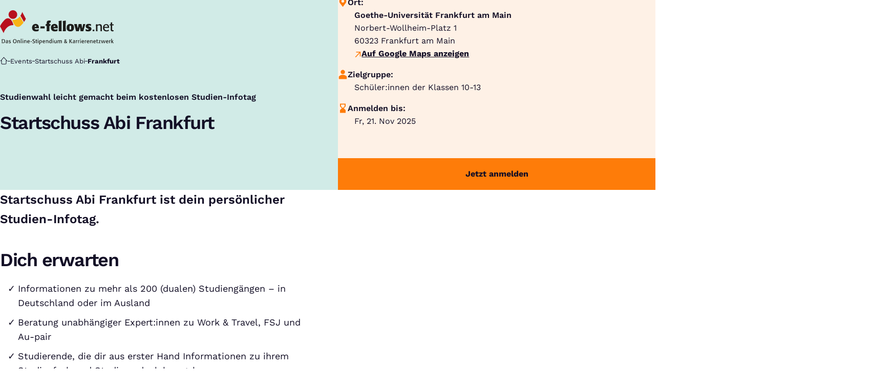

--- FILE ---
content_type: text/html; charset=UTF-8
request_url: https://www.e-fellows.net/events/startschuss-abi/frankfurt?overlay=1011297
body_size: 42067
content:
<!DOCTYPE html>
<html class="no-js" lang="de-DE">
<head>
  <meta charset="utf-8">
  <meta name="viewport" content="width=device-width, initial-scale=1.0">

  <title>Startschuss Abi Frankfurt - e-fellows.net</title>

  <script>
    document.documentElement.className = document.documentElement.className.replace(/(\s|^)no-js(\s|$)/, '$1js$2');
  </script>

  <link href="https://www.e-fellows.net/assets/stylesheets/main.3c3a8acbcc.css" rel="stylesheet">
  <link href="https://www.e-fellows.net/assets/fonts/worksans-300.d6c9011068.woff2" rel="preload" as="font" type="font/woff2" crossorigin>
  <link href="https://www.e-fellows.net/assets/fonts/worksans-400.2be2e389ab.woff2" rel="preload" as="font" type="font/woff2" crossorigin>
  <link href="https://www.e-fellows.net/assets/fonts/worksans-600.04f6ad6132.woff2" rel="preload" as="font" type="font/woff2" crossorigin>
  <link href="https://www.e-fellows.net/assets/fonts/worksans-700.ff96da51cd.woff2" rel="preload" as="font" type="font/woff2" crossorigin>
  <link href="https://www.e-fellows.net/assets/fonts/indieflower-400.cccde70d93.woff2" rel="preload" as="font" type="font/woff2" crossorigin>
  <link href="https://www.e-fellows.net/assets/images/apple-touch-icon.c432e60e35.png" rel="apple-touch-icon">
  <link href="https://www.e-fellows.net/favicon.ico" rel="icon">
  <link href="https://www.e-fellows.net/events/startschuss-abi/frankfurt" rel="canonical">

  <script type="module" src="https://www.e-fellows.net/assets/javascripts/main.0180f955e3.js" crossorigin></script>

  <meta name="description" content="Bei Startschuss Abi Frankfurt zeigen dir Hochschulen und Unternehmen, welche Wege dir nach dem Abitur offen stehen. Jetzt kostenlos anmelden!">
  <meta property="og:description" content="Bei Startschuss Abi Frankfurt zeigen dir Hochschulen und Unternehmen, welche Wege dir nach dem Abitur offen stehen. Jetzt kostenlos anmelden!">
  <meta property="og:image" content="https://www.e-fellows.net/uploads/NEU-Medienbibliothek/Bilder-fuer-Newsletter/Bilder-fuer-Events-keine-Symbolbilder/_1200x630_crop_center-center_none/AdobeStock_61766095.jpeg">
  <meta property="og:image:height" content="630">
  <meta property="og:image:width" content="1200">
  <meta property="og:locale" content="de-DE">
  <meta property="og:site_name" content="e-fellows.net">
  <meta property="og:title" content="Startschuss Abi Frankfurt">
  <meta property="og:type" content="website">
  <meta property="og:url" content="https://www.e-fellows.net/events/startschuss-abi/frankfurt">
  <meta name="robots" content="index, follow, max-snippet:[120], max-image-preview:[large]">
  <meta name="twitter:card" content="summary_large_image">
  <meta name="twitter:site" content="@e_fellows">
  <script src="https://cloud.ccm19.de/app.js?apiKey=252bbb24b4097fc05e9251ad69574dcbf75df4ef2ad77f3b&domain=6266892fc815a61277258408" referrerpolicy="origin"></script>
</head>

<body id="top" data-response-code="200">
  
  <script language="javascript" type="text/javascript">
    //<![CDATA[
    (function(w,d,s,l,i){w[l]=w[l]||[];w[l].push({'gtm.start':new Date().getTime(),event:'gtm.js'});var f=d.getElementsByTagName(s)[0],j=d.createElement(s),dl=l!='dataLayer'?'&l='+l:'';j.async=true;j.src='/gtm.js?id='+i+dl;f.parentNode.insertBefore(j,f);})(window,document,'script','dataLayer','GTM\u002DWWCS47');
    //]]>
  </script>
  
  <script>
    window.dataLayer = window.dataLayer || [];
    dataLayer.push({
      event: 'page_view',
      content: {"id":"653864","title":"Startschuss Abi Frankfurt","authors":[],"categories":[],"collections":[],"targetGroups":["geistes- und sozialwissenschaften","mint","jura","medizin & life sciences","wirtschaftswissenschaften","schüler"],"type":"Events"},
      companies: undefined,
      universities: [{"name":"ESCP Business School"},{"name":"Frankfurt School of Finance & Management"},{"name":"Kühne Logistics University"},{"name":"Provadis Hochschule"},{"name":"Universität Mannheim"},{"name":"WHU – Otto Beisheim School of Management"}],
      careerEvent: {"date":"20260926","organizer":"e-fellows.net"},
      server_code: "200",
      env: "production",
    });
  </script>

      <a class="skip-link" href="#content">Zum Inhalt springen</a>

  <div class="site site--for-students-and-professionals site--cyan">
        <div class="site__header">
                  
      <header id="header-39847-59982" class="header">
  <div class="header__inner">
    <div class="header__logo-container">
      <a class="header__logo" href="https://www.e-fellows.net/">
                  <img class="header__logo-img" src="https://www.e-fellows.net/assets/images/logo.d2834b94d6.svg" width="222" height="67" alt="e-fellows.net, das Online-Stipendium &amp; Karrierenetzwerk">
              </a>
    </div>

    <div class="header__navigation hidden-from--hybrid-app">
      
                      
        <a class="header__button" href="/ki-suche">
          <span class="header__button-symbol">
                          <svg class="icon icon--search header__button-icon" viewBox="0 0 200 200" aria-hidden="true"><use xlink:href="https://www.e-fellows.net/assets/icons/icons.fc94d1438e.svg#search"></use>
</svg>                      </span>

          <span class="header__button-text">Suche</span>
        </a>
      
      
                      
        <a class="header__button" href="https://www.e-fellows.net/login?return_to=/events/startschuss-abi/frankfurt%253Foverlay%253D1011297">
          <span class="header__button-symbol">
                          <svg class="icon icon--user header__button-icon" viewBox="0 0 200 200" aria-hidden="true"><use xlink:href="https://www.e-fellows.net/assets/icons/icons.fc94d1438e.svg#user"></use>
</svg>                      </span>

          <span class="header__button-text">Login</span>
        </a>
      
      
                      
        <a class="header__button" href="https://www.community.e-fellows.net/" rel="noopener noreferrer" target="_blank">
          <span class="header__button-symbol">
                          <svg class="icon icon--community header__button-icon" viewBox="0 0 200 200" aria-hidden="true"><use xlink:href="https://www.e-fellows.net/assets/icons/icons.fc94d1438e.svg#community"></use>
</svg>                      </span>

          <span class="header__button-text">Community</span>
        </a>
      
      
                      
        <button class="header__button" title="Navigation öffnen" type="button" data-overlay="header-39847-59982-menu">
          <span class="header__button-symbol">
                          <svg class="icon icon--menu header__button-icon" viewBox="0 0 200 200" aria-hidden="true"><use xlink:href="https://www.e-fellows.net/assets/icons/icons.fc94d1438e.svg#menu"></use>
</svg>                      </span>

          <span class="header__button-text">Menü</span>
        </button>
      
          </div>
  </div>

        

<div id="header-39847-59982-menu" class="overlay overlay--slim overlay--with-footer menu" hidden aria-label="Menü" aria-labelledby="" data-destroy-after-close="false" data-redirect-after-close="false" data-tracking-category="hamburger_menu">
  <div class="overlay__backdrop"></div>

  <div class="overlay__overlay u-inverted" role="document">
    <div class="overlay__bar">
      
      <button class="overlay__close" type="button" title="Schließen">
        <svg class="icon icon--cross" viewBox="0 0 200 200" aria-hidden="true"><use xlink:href="https://www.e-fellows.net/assets/icons/icons.fc94d1438e.svg#cross"></use>
</svg>      </button>
    </div>

    <div class="overlay__content">
                        <ul class="menu__sections">
                                      
          <li class="menu__section" data-open="false">
                
    <a class="menu__link" href="https://www.e-fellows.net/podcast-talent-talks#folge5" data-layer-push="{&quot;event&quot;:&quot;nav_menu_interaction&quot;,&quot;eventCategory&quot;:&quot;hamburger_menu&quot;,&quot;eventSubcategory&quot;:&quot;clickthrough&quot;,&quot;eventSubcategory2&quot;:&quot;n_a&quot;,&quot;eventSubcategory3&quot;:&quot;level_0&quot;,&quot;eventLocation&quot;:&quot;text_link&quot;,&quot;eventInnerLocation&quot;:1,&quot;eventLabel&quot;:&quot;🎙️ Neu im Podcast: Trainee bei Burda&quot;,&quot;eventTargetUrl&quot;:&quot;https:\/\/www.e-fellows.net\/podcast-talent-talks#folge5&quot;}">
      <span class="menu__link-text u-underline">🎙️ Neu im Podcast: Trainee bei Burda</span>

              <span class="menu__link-icon">
          <svg class="icon icon--arrow-right" viewBox="0 0 200 200" aria-hidden="true"><use xlink:href="https://www.e-fellows.net/assets/icons/icons.fc94d1438e.svg#arrow-right"></use>
</svg>        </span>
          </a>
  

                      </li>
                                      
          <li class="menu__section" data-open="false">
                
    <a class="menu__link" href="https://jobs.e-fellows.net/" target="_blank" data-layer-push="{&quot;event&quot;:&quot;nav_menu_interaction&quot;,&quot;eventCategory&quot;:&quot;hamburger_menu&quot;,&quot;eventSubcategory&quot;:&quot;clickthrough&quot;,&quot;eventSubcategory2&quot;:&quot;n_a&quot;,&quot;eventSubcategory3&quot;:&quot;level_0&quot;,&quot;eventLocation&quot;:&quot;text_link&quot;,&quot;eventInnerLocation&quot;:2,&quot;eventLabel&quot;:&quot;Jobbörse&quot;,&quot;eventTargetUrl&quot;:&quot;https:\/\/jobs.e-fellows.net\/&quot;}">
      <span class="menu__link-text u-underline">Jobbörse</span>

              <span class="menu__link-icon">
          <svg class="icon icon--external-link" viewBox="0 0 200 200" aria-hidden="true"><use xlink:href="https://www.e-fellows.net/assets/icons/icons.fc94d1438e.svg#external-link"></use>
</svg>        </span>
          </a>
  

                      </li>
                                      
          <li class="menu__section" data-open="true">
                
    <div class="menu__link">
      <span class="menu__link-text u-underline">Für Studierende und Berufstätige</span>

              <span class="menu__link-icon">
          <svg class="icon icon--caret-down" viewBox="0 0 200 200" aria-hidden="true"><use xlink:href="https://www.e-fellows.net/assets/icons/icons.fc94d1438e.svg#caret-down"></use>
</svg>        </span>
          </div>
  

                          <div class="menu__navigation">
                    
    <ul class="menu__items">
      
      
                                      
        <li class="menu__item">
                          
    <a class="menu__link" href="https://www.e-fellows.net/online-stipendium" data-layer-push="{&quot;event&quot;:&quot;nav_menu_interaction&quot;,&quot;eventCategory&quot;:&quot;hamburger_menu&quot;,&quot;eventSubcategory&quot;:&quot;clickthrough&quot;,&quot;eventSubcategory2&quot;:&quot;n_a&quot;,&quot;eventSubcategory3&quot;:&quot;level_0&quot;,&quot;eventLocation&quot;:&quot;text_link&quot;,&quot;eventInnerLocation&quot;:1,&quot;eventLabel&quot;:&quot;Für Studierende und Berufstätige:e-fellows.net-Stipendium&quot;,&quot;eventTargetUrl&quot;:&quot;https:\/\/www.e-fellows.net\/online-stipendium&quot;}">
      <span class="menu__link-text u-underline">e-fellows.net-Stipendium</span>

              <span class="menu__link-icon">
          <svg class="icon icon--arrow-right" viewBox="0 0 200 200" aria-hidden="true"><use xlink:href="https://www.e-fellows.net/assets/icons/icons.fc94d1438e.svg#arrow-right"></use>
</svg>        </span>
          </a>
  

                              </li>
                                      
        <li class="menu__item">
                          
    <a class="menu__link" href="https://www.e-fellows.net/vorteile" data-layer-push="{&quot;event&quot;:&quot;nav_menu_interaction&quot;,&quot;eventCategory&quot;:&quot;hamburger_menu&quot;,&quot;eventSubcategory&quot;:&quot;clickthrough&quot;,&quot;eventSubcategory2&quot;:&quot;n_a&quot;,&quot;eventSubcategory3&quot;:&quot;level_0&quot;,&quot;eventLocation&quot;:&quot;text_link&quot;,&quot;eventInnerLocation&quot;:2,&quot;eventLabel&quot;:&quot;Für Studierende und Berufstätige:e-fellows.net-Stipendiumsleistungen&quot;,&quot;eventTargetUrl&quot;:&quot;https:\/\/www.e-fellows.net\/vorteile&quot;}">
      <span class="menu__link-text u-underline">e-fellows.net-Stipendiumsleistungen</span>

              <span class="menu__link-icon">
          <svg class="icon icon--arrow-right" viewBox="0 0 200 200" aria-hidden="true"><use xlink:href="https://www.e-fellows.net/assets/icons/icons.fc94d1438e.svg#arrow-right"></use>
</svg>        </span>
          </a>
  

                              </li>
                                      
        <li class="menu__item">
                          
    <a class="menu__link" href="https://www.e-fellows.net/stipendien-datenbank" data-layer-push="{&quot;event&quot;:&quot;nav_menu_interaction&quot;,&quot;eventCategory&quot;:&quot;hamburger_menu&quot;,&quot;eventSubcategory&quot;:&quot;clickthrough&quot;,&quot;eventSubcategory2&quot;:&quot;n_a&quot;,&quot;eventSubcategory3&quot;:&quot;level_0&quot;,&quot;eventLocation&quot;:&quot;text_link&quot;,&quot;eventInnerLocation&quot;:3,&quot;eventLabel&quot;:&quot;Für Studierende und Berufstätige:Stipendien-Datenbank&quot;,&quot;eventTargetUrl&quot;:&quot;https:\/\/www.e-fellows.net\/stipendien-datenbank&quot;}">
      <span class="menu__link-text u-underline">Stipendien-Datenbank</span>

              <span class="menu__link-icon">
          <svg class="icon icon--arrow-right" viewBox="0 0 200 200" aria-hidden="true"><use xlink:href="https://www.e-fellows.net/assets/icons/icons.fc94d1438e.svg#arrow-right"></use>
</svg>        </span>
          </a>
  

                              </li>
                                      
        <li class="menu__item">
                          
    <button class="menu__link" type="button" aria-haspopup="true" aria-expanded="false" aria-controls="header-39847-59982-menu-item-1-item-2-item-3-submenu-4" data-layer-push="{&quot;event&quot;:&quot;nav_menu_interaction&quot;,&quot;eventCategory&quot;:&quot;hamburger_menu&quot;,&quot;eventSubcategory&quot;:&quot;level_down&quot;,&quot;eventSubcategory2&quot;:&quot;n_a&quot;,&quot;eventSubcategory3&quot;:&quot;level_0&quot;,&quot;eventLocation&quot;:&quot;text_link&quot;,&quot;eventInnerLocation&quot;:4,&quot;eventLabel&quot;:&quot;Für Studierende und Berufstätige:Events&quot;,&quot;eventTargetUrl&quot;:null}">
      <span class="menu__link-text u-underline">Events</span>

              <span class="menu__link-icon">
          <svg class="icon icon--caret-right" viewBox="0 0 200 200" aria-hidden="true"><use xlink:href="https://www.e-fellows.net/assets/icons/icons.fc94d1438e.svg#caret-right"></use>
</svg>        </span>
          </button>
  

                          <div id="header-39847-59982-menu-item-1-item-2-item-3-submenu-4" class="menu__submenu" hidden>
                          <div class="menu__back-container">
        <button class="menu__back" type="button" aria-controls="header-39847-59982-menu-item-1-item-2-item-3-submenu-4" title="Zurück zu: Für Studierende und Berufstätige" data-layer-push="{&quot;event&quot;:&quot;nav_menu_interaction&quot;,&quot;eventCategory&quot;:&quot;hamburger_menu&quot;,&quot;eventSubcategory&quot;:&quot;level_up&quot;,&quot;eventSubcategory2&quot;:&quot;n_a&quot;,&quot;eventSubcategory3&quot;:&quot;level_1&quot;,&quot;eventLocation&quot;:&quot;text_link&quot;,&quot;eventInnerLocation&quot;:null,&quot;eventLabel&quot;:&quot;Für Studierende und Berufstätige:Events&quot;,&quot;eventTargetUrl&quot;:null}">
          <span class="menu__back-icon">
            <svg class="icon icon--arrow-left" viewBox="0 0 200 200" aria-hidden="true"><use xlink:href="https://www.e-fellows.net/assets/icons/icons.fc94d1438e.svg#arrow-left"></use>
</svg>          </span>

          <span class="menu__back-text u-underline" aria-hidden="true">Events</span>
        </button>
      </div>
    
    <ul class="menu__items">
      
      
                                      
        <li class="menu__item">
                          
    <a class="menu__link" href="https://www.e-fellows.net/events" data-layer-push="{&quot;event&quot;:&quot;nav_menu_interaction&quot;,&quot;eventCategory&quot;:&quot;hamburger_menu&quot;,&quot;eventSubcategory&quot;:&quot;clickthrough&quot;,&quot;eventSubcategory2&quot;:&quot;n_a&quot;,&quot;eventSubcategory3&quot;:&quot;level_1&quot;,&quot;eventLocation&quot;:&quot;text_link&quot;,&quot;eventInnerLocation&quot;:1,&quot;eventLabel&quot;:&quot;Für Studierende und Berufstätige:Events:Alle Events im Überblick&quot;,&quot;eventTargetUrl&quot;:&quot;https:\/\/www.e-fellows.net\/events&quot;}">
      <span class="menu__link-text u-underline">Alle Events im Überblick</span>

              <span class="menu__link-icon">
          <svg class="icon icon--arrow-right" viewBox="0 0 200 200" aria-hidden="true"><use xlink:href="https://www.e-fellows.net/assets/icons/icons.fc94d1438e.svg#arrow-right"></use>
</svg>        </span>
          </a>
  

                              </li>
                                      
        <li class="menu__item">
                          
    <a class="menu__link" href="https://www.e-fellows.net/events?q=&amp;filters%5BlifePhaseGroup%5D%5B%5D=115797&amp;filters%5Borganization%5D=#c1212374-list" data-layer-push="{&quot;event&quot;:&quot;nav_menu_interaction&quot;,&quot;eventCategory&quot;:&quot;hamburger_menu&quot;,&quot;eventSubcategory&quot;:&quot;clickthrough&quot;,&quot;eventSubcategory2&quot;:&quot;n_a&quot;,&quot;eventSubcategory3&quot;:&quot;level_1&quot;,&quot;eventLocation&quot;:&quot;text_link&quot;,&quot;eventInnerLocation&quot;:2,&quot;eventLabel&quot;:&quot;Für Studierende und Berufstätige:Events:Events für Studierende&quot;,&quot;eventTargetUrl&quot;:&quot;https:\/\/www.e-fellows.net\/events?q=\u0026filters%5BlifePhaseGroup%5D%5B%5D=115797\u0026filters%5Borganization%5D=#c1212374-list&quot;}">
      <span class="menu__link-text u-underline">Events für Studierende</span>

              <span class="menu__link-icon">
          <svg class="icon icon--arrow-right" viewBox="0 0 200 200" aria-hidden="true"><use xlink:href="https://www.e-fellows.net/assets/icons/icons.fc94d1438e.svg#arrow-right"></use>
</svg>        </span>
          </a>
  

                              </li>
                                      
        <li class="menu__item">
                          
    <a class="menu__link" href="https://www.e-fellows.net/events?q=&amp;filters%5BlifePhaseGroup%5D%5B%5D=115799&amp;filters%5Borganization%5D=#c1212374-list" data-layer-push="{&quot;event&quot;:&quot;nav_menu_interaction&quot;,&quot;eventCategory&quot;:&quot;hamburger_menu&quot;,&quot;eventSubcategory&quot;:&quot;clickthrough&quot;,&quot;eventSubcategory2&quot;:&quot;n_a&quot;,&quot;eventSubcategory3&quot;:&quot;level_1&quot;,&quot;eventLocation&quot;:&quot;text_link&quot;,&quot;eventInnerLocation&quot;:3,&quot;eventLabel&quot;:&quot;Für Studierende und Berufstätige:Events:Events für Berufstätige&quot;,&quot;eventTargetUrl&quot;:&quot;https:\/\/www.e-fellows.net\/events?q=\u0026filters%5BlifePhaseGroup%5D%5B%5D=115799\u0026filters%5Borganization%5D=#c1212374-list&quot;}">
      <span class="menu__link-text u-underline">Events für Berufstätige</span>

              <span class="menu__link-icon">
          <svg class="icon icon--arrow-right" viewBox="0 0 200 200" aria-hidden="true"><use xlink:href="https://www.e-fellows.net/assets/icons/icons.fc94d1438e.svg#arrow-right"></use>
</svg>        </span>
          </a>
  

                              </li>
          </ul>
  
              </div>
                              </li>
                                      
        <li class="menu__item">
                          
    <button class="menu__link" type="button" aria-haspopup="true" aria-expanded="false" aria-controls="header-39847-59982-menu-item-1-item-2-item-3-submenu-5" data-layer-push="{&quot;event&quot;:&quot;nav_menu_interaction&quot;,&quot;eventCategory&quot;:&quot;hamburger_menu&quot;,&quot;eventSubcategory&quot;:&quot;level_down&quot;,&quot;eventSubcategory2&quot;:&quot;n_a&quot;,&quot;eventSubcategory3&quot;:&quot;level_0&quot;,&quot;eventLocation&quot;:&quot;text_link&quot;,&quot;eventInnerLocation&quot;:5,&quot;eventLabel&quot;:&quot;Für Studierende und Berufstätige:Studium&quot;,&quot;eventTargetUrl&quot;:null}">
      <span class="menu__link-text u-underline">Studium</span>

              <span class="menu__link-icon">
          <svg class="icon icon--caret-right" viewBox="0 0 200 200" aria-hidden="true"><use xlink:href="https://www.e-fellows.net/assets/icons/icons.fc94d1438e.svg#caret-right"></use>
</svg>        </span>
          </button>
  

                          <div id="header-39847-59982-menu-item-1-item-2-item-3-submenu-5" class="menu__submenu" hidden>
                          <div class="menu__back-container">
        <button class="menu__back" type="button" aria-controls="header-39847-59982-menu-item-1-item-2-item-3-submenu-5" title="Zurück zu: Für Studierende und Berufstätige" data-layer-push="{&quot;event&quot;:&quot;nav_menu_interaction&quot;,&quot;eventCategory&quot;:&quot;hamburger_menu&quot;,&quot;eventSubcategory&quot;:&quot;level_up&quot;,&quot;eventSubcategory2&quot;:&quot;n_a&quot;,&quot;eventSubcategory3&quot;:&quot;level_1&quot;,&quot;eventLocation&quot;:&quot;text_link&quot;,&quot;eventInnerLocation&quot;:null,&quot;eventLabel&quot;:&quot;Für Studierende und Berufstätige:Studium&quot;,&quot;eventTargetUrl&quot;:null}">
          <span class="menu__back-icon">
            <svg class="icon icon--arrow-left" viewBox="0 0 200 200" aria-hidden="true"><use xlink:href="https://www.e-fellows.net/assets/icons/icons.fc94d1438e.svg#arrow-left"></use>
</svg>          </span>

          <span class="menu__back-text u-underline" aria-hidden="true">Studium</span>
        </button>
      </div>
    
    <ul class="menu__items">
      
      
                                      
        <li class="menu__item">
                          
    <a class="menu__link" href="https://www.e-fellows.net/studiengaenge" data-layer-push="{&quot;event&quot;:&quot;nav_menu_interaction&quot;,&quot;eventCategory&quot;:&quot;hamburger_menu&quot;,&quot;eventSubcategory&quot;:&quot;clickthrough&quot;,&quot;eventSubcategory2&quot;:&quot;n_a&quot;,&quot;eventSubcategory3&quot;:&quot;level_1&quot;,&quot;eventLocation&quot;:&quot;text_link&quot;,&quot;eventInnerLocation&quot;:1,&quot;eventLabel&quot;:&quot;Für Studierende und Berufstätige:Studium:Studiengänge von A bis Z&quot;,&quot;eventTargetUrl&quot;:&quot;https:\/\/www.e-fellows.net\/studiengaenge&quot;}">
      <span class="menu__link-text u-underline">Studiengänge von A bis Z</span>

              <span class="menu__link-icon">
          <svg class="icon icon--arrow-right" viewBox="0 0 200 200" aria-hidden="true"><use xlink:href="https://www.e-fellows.net/assets/icons/icons.fc94d1438e.svg#arrow-right"></use>
</svg>        </span>
          </a>
  

                              </li>
                                      
        <li class="menu__item">
                          
    <a class="menu__link" href="https://www.e-fellows.net/studium/bachelor" data-layer-push="{&quot;event&quot;:&quot;nav_menu_interaction&quot;,&quot;eventCategory&quot;:&quot;hamburger_menu&quot;,&quot;eventSubcategory&quot;:&quot;clickthrough&quot;,&quot;eventSubcategory2&quot;:&quot;n_a&quot;,&quot;eventSubcategory3&quot;:&quot;level_1&quot;,&quot;eventLocation&quot;:&quot;text_link&quot;,&quot;eventInnerLocation&quot;:2,&quot;eventLabel&quot;:&quot;Für Studierende und Berufstätige:Studium:Bachelor-Studium&quot;,&quot;eventTargetUrl&quot;:&quot;https:\/\/www.e-fellows.net\/studium\/bachelor&quot;}">
      <span class="menu__link-text u-underline">Bachelor-Studium</span>

              <span class="menu__link-icon">
          <svg class="icon icon--arrow-right" viewBox="0 0 200 200" aria-hidden="true"><use xlink:href="https://www.e-fellows.net/assets/icons/icons.fc94d1438e.svg#arrow-right"></use>
</svg>        </span>
          </a>
  

                              </li>
                                      
        <li class="menu__item">
                          
    <a class="menu__link" href="https://www.e-fellows.net/studium/master" data-layer-push="{&quot;event&quot;:&quot;nav_menu_interaction&quot;,&quot;eventCategory&quot;:&quot;hamburger_menu&quot;,&quot;eventSubcategory&quot;:&quot;clickthrough&quot;,&quot;eventSubcategory2&quot;:&quot;n_a&quot;,&quot;eventSubcategory3&quot;:&quot;level_1&quot;,&quot;eventLocation&quot;:&quot;text_link&quot;,&quot;eventInnerLocation&quot;:3,&quot;eventLabel&quot;:&quot;Für Studierende und Berufstätige:Studium:Master-Studium&quot;,&quot;eventTargetUrl&quot;:&quot;https:\/\/www.e-fellows.net\/studium\/master&quot;}">
      <span class="menu__link-text u-underline">Master-Studium</span>

              <span class="menu__link-icon">
          <svg class="icon icon--arrow-right" viewBox="0 0 200 200" aria-hidden="true"><use xlink:href="https://www.e-fellows.net/assets/icons/icons.fc94d1438e.svg#arrow-right"></use>
</svg>        </span>
          </a>
  

                              </li>
                                      
        <li class="menu__item">
                          
    <a class="menu__link" href="https://www.e-fellows.net/studium/ll-m" data-layer-push="{&quot;event&quot;:&quot;nav_menu_interaction&quot;,&quot;eventCategory&quot;:&quot;hamburger_menu&quot;,&quot;eventSubcategory&quot;:&quot;clickthrough&quot;,&quot;eventSubcategory2&quot;:&quot;n_a&quot;,&quot;eventSubcategory3&quot;:&quot;level_1&quot;,&quot;eventLocation&quot;:&quot;text_link&quot;,&quot;eventInnerLocation&quot;:4,&quot;eventLabel&quot;:&quot;Für Studierende und Berufstätige:Studium:LL.M.-Studium&quot;,&quot;eventTargetUrl&quot;:&quot;https:\/\/www.e-fellows.net\/studium\/ll-m&quot;}">
      <span class="menu__link-text u-underline">LL.M.-Studium</span>

              <span class="menu__link-icon">
          <svg class="icon icon--arrow-right" viewBox="0 0 200 200" aria-hidden="true"><use xlink:href="https://www.e-fellows.net/assets/icons/icons.fc94d1438e.svg#arrow-right"></use>
</svg>        </span>
          </a>
  

                              </li>
                                      
        <li class="menu__item">
                          
    <a class="menu__link" href="https://www.e-fellows.net/studium/promotion" data-layer-push="{&quot;event&quot;:&quot;nav_menu_interaction&quot;,&quot;eventCategory&quot;:&quot;hamburger_menu&quot;,&quot;eventSubcategory&quot;:&quot;clickthrough&quot;,&quot;eventSubcategory2&quot;:&quot;n_a&quot;,&quot;eventSubcategory3&quot;:&quot;level_1&quot;,&quot;eventLocation&quot;:&quot;text_link&quot;,&quot;eventInnerLocation&quot;:5,&quot;eventLabel&quot;:&quot;Für Studierende und Berufstätige:Studium:Promotion&quot;,&quot;eventTargetUrl&quot;:&quot;https:\/\/www.e-fellows.net\/studium\/promotion&quot;}">
      <span class="menu__link-text u-underline">Promotion</span>

              <span class="menu__link-icon">
          <svg class="icon icon--arrow-right" viewBox="0 0 200 200" aria-hidden="true"><use xlink:href="https://www.e-fellows.net/assets/icons/icons.fc94d1438e.svg#arrow-right"></use>
</svg>        </span>
          </a>
  

                              </li>
                                      
        <li class="menu__item">
                          
    <a class="menu__link" href="https://www.e-fellows.net/studium/mba" data-layer-push="{&quot;event&quot;:&quot;nav_menu_interaction&quot;,&quot;eventCategory&quot;:&quot;hamburger_menu&quot;,&quot;eventSubcategory&quot;:&quot;clickthrough&quot;,&quot;eventSubcategory2&quot;:&quot;n_a&quot;,&quot;eventSubcategory3&quot;:&quot;level_1&quot;,&quot;eventLocation&quot;:&quot;text_link&quot;,&quot;eventInnerLocation&quot;:6,&quot;eventLabel&quot;:&quot;Für Studierende und Berufstätige:Studium:MBA  und Executive MBA&quot;,&quot;eventTargetUrl&quot;:&quot;https:\/\/www.e-fellows.net\/studium\/mba&quot;}">
      <span class="menu__link-text u-underline">MBA  und Executive MBA</span>

              <span class="menu__link-icon">
          <svg class="icon icon--arrow-right" viewBox="0 0 200 200" aria-hidden="true"><use xlink:href="https://www.e-fellows.net/assets/icons/icons.fc94d1438e.svg#arrow-right"></use>
</svg>        </span>
          </a>
  

                              </li>
                                      
        <li class="menu__item menu__item--divider">
                      <div class="menu__divider">Alle Inhalte nach Fachbereichen:</div>
                  </li>
                                      
        <li class="menu__item">
                          
    <a class="menu__link" href="https://www.e-fellows.net/jura" data-layer-push="{&quot;event&quot;:&quot;nav_menu_interaction&quot;,&quot;eventCategory&quot;:&quot;hamburger_menu&quot;,&quot;eventSubcategory&quot;:&quot;clickthrough&quot;,&quot;eventSubcategory2&quot;:&quot;n_a&quot;,&quot;eventSubcategory3&quot;:&quot;level_1&quot;,&quot;eventLocation&quot;:&quot;text_link&quot;,&quot;eventInnerLocation&quot;:8,&quot;eventLabel&quot;:&quot;Für Studierende und Berufstätige:Studium:Jura&quot;,&quot;eventTargetUrl&quot;:&quot;https:\/\/www.e-fellows.net\/jura&quot;}">
      <span class="menu__link-text u-underline">Jura</span>

              <span class="menu__link-icon">
          <svg class="icon icon--arrow-right" viewBox="0 0 200 200" aria-hidden="true"><use xlink:href="https://www.e-fellows.net/assets/icons/icons.fc94d1438e.svg#arrow-right"></use>
</svg>        </span>
          </a>
  

                              </li>
                                      
        <li class="menu__item">
                          
    <a class="menu__link" href="https://www.e-fellows.net/mint" data-layer-push="{&quot;event&quot;:&quot;nav_menu_interaction&quot;,&quot;eventCategory&quot;:&quot;hamburger_menu&quot;,&quot;eventSubcategory&quot;:&quot;clickthrough&quot;,&quot;eventSubcategory2&quot;:&quot;n_a&quot;,&quot;eventSubcategory3&quot;:&quot;level_1&quot;,&quot;eventLocation&quot;:&quot;text_link&quot;,&quot;eventInnerLocation&quot;:9,&quot;eventLabel&quot;:&quot;Für Studierende und Berufstätige:Studium:MINT&quot;,&quot;eventTargetUrl&quot;:&quot;https:\/\/www.e-fellows.net\/mint&quot;}">
      <span class="menu__link-text u-underline">MINT</span>

              <span class="menu__link-icon">
          <svg class="icon icon--arrow-right" viewBox="0 0 200 200" aria-hidden="true"><use xlink:href="https://www.e-fellows.net/assets/icons/icons.fc94d1438e.svg#arrow-right"></use>
</svg>        </span>
          </a>
  

                              </li>
                                      
        <li class="menu__item">
                          
    <a class="menu__link" href="https://www.e-fellows.net/wirtschaftswissenschaften" data-layer-push="{&quot;event&quot;:&quot;nav_menu_interaction&quot;,&quot;eventCategory&quot;:&quot;hamburger_menu&quot;,&quot;eventSubcategory&quot;:&quot;clickthrough&quot;,&quot;eventSubcategory2&quot;:&quot;n_a&quot;,&quot;eventSubcategory3&quot;:&quot;level_1&quot;,&quot;eventLocation&quot;:&quot;text_link&quot;,&quot;eventInnerLocation&quot;:10,&quot;eventLabel&quot;:&quot;Für Studierende und Berufstätige:Studium:Wirtschaftswissenschaften&quot;,&quot;eventTargetUrl&quot;:&quot;https:\/\/www.e-fellows.net\/wirtschaftswissenschaften&quot;}">
      <span class="menu__link-text u-underline">Wirtschaftswissenschaften</span>

              <span class="menu__link-icon">
          <svg class="icon icon--arrow-right" viewBox="0 0 200 200" aria-hidden="true"><use xlink:href="https://www.e-fellows.net/assets/icons/icons.fc94d1438e.svg#arrow-right"></use>
</svg>        </span>
          </a>
  

                              </li>
                                      
        <li class="menu__item">
                          
    <a class="menu__link" href="https://www.e-fellows.net/medizin-life-sciences" data-layer-push="{&quot;event&quot;:&quot;nav_menu_interaction&quot;,&quot;eventCategory&quot;:&quot;hamburger_menu&quot;,&quot;eventSubcategory&quot;:&quot;clickthrough&quot;,&quot;eventSubcategory2&quot;:&quot;n_a&quot;,&quot;eventSubcategory3&quot;:&quot;level_1&quot;,&quot;eventLocation&quot;:&quot;text_link&quot;,&quot;eventInnerLocation&quot;:11,&quot;eventLabel&quot;:&quot;Für Studierende und Berufstätige:Studium:Medizin und Life Sciences&quot;,&quot;eventTargetUrl&quot;:&quot;https:\/\/www.e-fellows.net\/medizin-life-sciences&quot;}">
      <span class="menu__link-text u-underline">Medizin und Life Sciences</span>

              <span class="menu__link-icon">
          <svg class="icon icon--arrow-right" viewBox="0 0 200 200" aria-hidden="true"><use xlink:href="https://www.e-fellows.net/assets/icons/icons.fc94d1438e.svg#arrow-right"></use>
</svg>        </span>
          </a>
  

                              </li>
                                      
        <li class="menu__item">
                          
    <a class="menu__link" href="https://www.e-fellows.net/geistes-und-sozialwissenschaften" data-layer-push="{&quot;event&quot;:&quot;nav_menu_interaction&quot;,&quot;eventCategory&quot;:&quot;hamburger_menu&quot;,&quot;eventSubcategory&quot;:&quot;clickthrough&quot;,&quot;eventSubcategory2&quot;:&quot;n_a&quot;,&quot;eventSubcategory3&quot;:&quot;level_1&quot;,&quot;eventLocation&quot;:&quot;text_link&quot;,&quot;eventInnerLocation&quot;:12,&quot;eventLabel&quot;:&quot;Für Studierende und Berufstätige:Studium:Geistes- und Sozialwissenschaften&quot;,&quot;eventTargetUrl&quot;:&quot;https:\/\/www.e-fellows.net\/geistes-und-sozialwissenschaften&quot;}">
      <span class="menu__link-text u-underline">Geistes- und Sozialwissenschaften</span>

              <span class="menu__link-icon">
          <svg class="icon icon--arrow-right" viewBox="0 0 200 200" aria-hidden="true"><use xlink:href="https://www.e-fellows.net/assets/icons/icons.fc94d1438e.svg#arrow-right"></use>
</svg>        </span>
          </a>
  

                              </li>
          </ul>
  
              </div>
                              </li>
                                      
        <li class="menu__item">
                          
    <button class="menu__link" type="button" aria-haspopup="true" aria-expanded="false" aria-controls="header-39847-59982-menu-item-1-item-2-item-3-submenu-6" data-layer-push="{&quot;event&quot;:&quot;nav_menu_interaction&quot;,&quot;eventCategory&quot;:&quot;hamburger_menu&quot;,&quot;eventSubcategory&quot;:&quot;level_down&quot;,&quot;eventSubcategory2&quot;:&quot;n_a&quot;,&quot;eventSubcategory3&quot;:&quot;level_0&quot;,&quot;eventLocation&quot;:&quot;text_link&quot;,&quot;eventInnerLocation&quot;:6,&quot;eventLabel&quot;:&quot;Für Studierende und Berufstätige:Arbeitgeber und Jobs&quot;,&quot;eventTargetUrl&quot;:null}">
      <span class="menu__link-text u-underline">Arbeitgeber und Jobs</span>

              <span class="menu__link-icon">
          <svg class="icon icon--caret-right" viewBox="0 0 200 200" aria-hidden="true"><use xlink:href="https://www.e-fellows.net/assets/icons/icons.fc94d1438e.svg#caret-right"></use>
</svg>        </span>
          </button>
  

                          <div id="header-39847-59982-menu-item-1-item-2-item-3-submenu-6" class="menu__submenu" hidden>
                          <div class="menu__back-container">
        <button class="menu__back" type="button" aria-controls="header-39847-59982-menu-item-1-item-2-item-3-submenu-6" title="Zurück zu: Für Studierende und Berufstätige" data-layer-push="{&quot;event&quot;:&quot;nav_menu_interaction&quot;,&quot;eventCategory&quot;:&quot;hamburger_menu&quot;,&quot;eventSubcategory&quot;:&quot;level_up&quot;,&quot;eventSubcategory2&quot;:&quot;n_a&quot;,&quot;eventSubcategory3&quot;:&quot;level_1&quot;,&quot;eventLocation&quot;:&quot;text_link&quot;,&quot;eventInnerLocation&quot;:null,&quot;eventLabel&quot;:&quot;Für Studierende und Berufstätige:Arbeitgeber und Jobs&quot;,&quot;eventTargetUrl&quot;:null}">
          <span class="menu__back-icon">
            <svg class="icon icon--arrow-left" viewBox="0 0 200 200" aria-hidden="true"><use xlink:href="https://www.e-fellows.net/assets/icons/icons.fc94d1438e.svg#arrow-left"></use>
</svg>          </span>

          <span class="menu__back-text u-underline" aria-hidden="true">Arbeitgeber und Jobs</span>
        </button>
      </div>
    
    <ul class="menu__items">
      
      
                                      
        <li class="menu__item">
                          
    <a class="menu__link" href="https://www.e-fellows.net/unternehmen#partnerunternehmen" data-layer-push="{&quot;event&quot;:&quot;nav_menu_interaction&quot;,&quot;eventCategory&quot;:&quot;hamburger_menu&quot;,&quot;eventSubcategory&quot;:&quot;clickthrough&quot;,&quot;eventSubcategory2&quot;:&quot;n_a&quot;,&quot;eventSubcategory3&quot;:&quot;level_1&quot;,&quot;eventLocation&quot;:&quot;text_link&quot;,&quot;eventInnerLocation&quot;:1,&quot;eventLabel&quot;:&quot;Für Studierende und Berufstätige:Arbeitgeber und Jobs:Unsere Partnerunternehmen&quot;,&quot;eventTargetUrl&quot;:&quot;https:\/\/www.e-fellows.net\/unternehmen#partnerunternehmen&quot;}">
      <span class="menu__link-text u-underline">Unsere Partnerunternehmen</span>

              <span class="menu__link-icon">
          <svg class="icon icon--arrow-right" viewBox="0 0 200 200" aria-hidden="true"><use xlink:href="https://www.e-fellows.net/assets/icons/icons.fc94d1438e.svg#arrow-right"></use>
</svg>        </span>
          </a>
  

                              </li>
                                      
        <li class="menu__item">
                          
    <a class="menu__link" href="https://www.e-fellows.net/unternehmen#alle-unternehmen" data-layer-push="{&quot;event&quot;:&quot;nav_menu_interaction&quot;,&quot;eventCategory&quot;:&quot;hamburger_menu&quot;,&quot;eventSubcategory&quot;:&quot;clickthrough&quot;,&quot;eventSubcategory2&quot;:&quot;n_a&quot;,&quot;eventSubcategory3&quot;:&quot;level_1&quot;,&quot;eventLocation&quot;:&quot;text_link&quot;,&quot;eventInnerLocation&quot;:2,&quot;eventLabel&quot;:&quot;Für Studierende und Berufstätige:Arbeitgeber und Jobs:Arbeitgeber von A bis Z&quot;,&quot;eventTargetUrl&quot;:&quot;https:\/\/www.e-fellows.net\/unternehmen#alle-unternehmen&quot;}">
      <span class="menu__link-text u-underline">Arbeitgeber von A bis Z</span>

              <span class="menu__link-icon">
          <svg class="icon icon--arrow-right" viewBox="0 0 200 200" aria-hidden="true"><use xlink:href="https://www.e-fellows.net/assets/icons/icons.fc94d1438e.svg#arrow-right"></use>
</svg>        </span>
          </a>
  

                              </li>
                                      
        <li class="menu__item">
                          
    <a class="menu__link" href="https://www.e-fellows.net/karriere/trainee" data-layer-push="{&quot;event&quot;:&quot;nav_menu_interaction&quot;,&quot;eventCategory&quot;:&quot;hamburger_menu&quot;,&quot;eventSubcategory&quot;:&quot;clickthrough&quot;,&quot;eventSubcategory2&quot;:&quot;n_a&quot;,&quot;eventSubcategory3&quot;:&quot;level_1&quot;,&quot;eventLocation&quot;:&quot;text_link&quot;,&quot;eventInnerLocation&quot;:3,&quot;eventLabel&quot;:&quot;Für Studierende und Berufstätige:Arbeitgeber und Jobs:Trainee&quot;,&quot;eventTargetUrl&quot;:&quot;https:\/\/www.e-fellows.net\/karriere\/trainee&quot;}">
      <span class="menu__link-text u-underline">Trainee</span>

              <span class="menu__link-icon">
          <svg class="icon icon--arrow-right" viewBox="0 0 200 200" aria-hidden="true"><use xlink:href="https://www.e-fellows.net/assets/icons/icons.fc94d1438e.svg#arrow-right"></use>
</svg>        </span>
          </a>
  

                              </li>
                                      
        <li class="menu__item">
                          
    <a class="menu__link" href="https://jobs.e-fellows.net/" target="_blank" data-layer-push="{&quot;event&quot;:&quot;nav_menu_interaction&quot;,&quot;eventCategory&quot;:&quot;hamburger_menu&quot;,&quot;eventSubcategory&quot;:&quot;clickthrough&quot;,&quot;eventSubcategory2&quot;:&quot;n_a&quot;,&quot;eventSubcategory3&quot;:&quot;level_1&quot;,&quot;eventLocation&quot;:&quot;text_link&quot;,&quot;eventInnerLocation&quot;:4,&quot;eventLabel&quot;:&quot;Für Studierende und Berufstätige:Arbeitgeber und Jobs:Jobbörse&quot;,&quot;eventTargetUrl&quot;:&quot;https:\/\/jobs.e-fellows.net\/&quot;}">
      <span class="menu__link-text u-underline">Jobbörse</span>

              <span class="menu__link-icon">
          <svg class="icon icon--external-link" viewBox="0 0 200 200" aria-hidden="true"><use xlink:href="https://www.e-fellows.net/assets/icons/icons.fc94d1438e.svg#external-link"></use>
</svg>        </span>
          </a>
  

                              </li>
                                      
        <li class="menu__item menu__item--divider">
                      <div class="menu__divider">Alle Inhalte nach Branchen:</div>
                  </li>
                                      
        <li class="menu__item">
                          
    <a class="menu__link" href="https://www.e-fellows.net/beratung" data-layer-push="{&quot;event&quot;:&quot;nav_menu_interaction&quot;,&quot;eventCategory&quot;:&quot;hamburger_menu&quot;,&quot;eventSubcategory&quot;:&quot;clickthrough&quot;,&quot;eventSubcategory2&quot;:&quot;n_a&quot;,&quot;eventSubcategory3&quot;:&quot;level_1&quot;,&quot;eventLocation&quot;:&quot;text_link&quot;,&quot;eventInnerLocation&quot;:6,&quot;eventLabel&quot;:&quot;Für Studierende und Berufstätige:Arbeitgeber und Jobs:Beratung&quot;,&quot;eventTargetUrl&quot;:&quot;https:\/\/www.e-fellows.net\/beratung&quot;}">
      <span class="menu__link-text u-underline">Beratung</span>

              <span class="menu__link-icon">
          <svg class="icon icon--arrow-right" viewBox="0 0 200 200" aria-hidden="true"><use xlink:href="https://www.e-fellows.net/assets/icons/icons.fc94d1438e.svg#arrow-right"></use>
</svg>        </span>
          </a>
  

                              </li>
                                      
        <li class="menu__item">
                          
    <a class="menu__link" href="https://www.e-fellows.net/banking" data-layer-push="{&quot;event&quot;:&quot;nav_menu_interaction&quot;,&quot;eventCategory&quot;:&quot;hamburger_menu&quot;,&quot;eventSubcategory&quot;:&quot;clickthrough&quot;,&quot;eventSubcategory2&quot;:&quot;n_a&quot;,&quot;eventSubcategory3&quot;:&quot;level_1&quot;,&quot;eventLocation&quot;:&quot;text_link&quot;,&quot;eventInnerLocation&quot;:7,&quot;eventLabel&quot;:&quot;Für Studierende und Berufstätige:Arbeitgeber und Jobs:Banking&quot;,&quot;eventTargetUrl&quot;:&quot;https:\/\/www.e-fellows.net\/banking&quot;}">
      <span class="menu__link-text u-underline">Banking</span>

              <span class="menu__link-icon">
          <svg class="icon icon--arrow-right" viewBox="0 0 200 200" aria-hidden="true"><use xlink:href="https://www.e-fellows.net/assets/icons/icons.fc94d1438e.svg#arrow-right"></use>
</svg>        </span>
          </a>
  

                              </li>
                                      
        <li class="menu__item">
                          
    <a class="menu__link" href="https://www.e-fellows.net/wirtschaftspruefung-steuerberatung" data-layer-push="{&quot;event&quot;:&quot;nav_menu_interaction&quot;,&quot;eventCategory&quot;:&quot;hamburger_menu&quot;,&quot;eventSubcategory&quot;:&quot;clickthrough&quot;,&quot;eventSubcategory2&quot;:&quot;n_a&quot;,&quot;eventSubcategory3&quot;:&quot;level_1&quot;,&quot;eventLocation&quot;:&quot;text_link&quot;,&quot;eventInnerLocation&quot;:8,&quot;eventLabel&quot;:&quot;Für Studierende und Berufstätige:Arbeitgeber und Jobs:Wirtschaftsprüfung und Steuerberatung&quot;,&quot;eventTargetUrl&quot;:&quot;https:\/\/www.e-fellows.net\/wirtschaftspruefung-steuerberatung&quot;}">
      <span class="menu__link-text u-underline">Wirtschaftsprüfung und Steuerberatung</span>

              <span class="menu__link-icon">
          <svg class="icon icon--arrow-right" viewBox="0 0 200 200" aria-hidden="true"><use xlink:href="https://www.e-fellows.net/assets/icons/icons.fc94d1438e.svg#arrow-right"></use>
</svg>        </span>
          </a>
  

                              </li>
                                      
        <li class="menu__item">
                          
    <a class="menu__link" href="https://www.e-fellows.net/kanzlei" data-layer-push="{&quot;event&quot;:&quot;nav_menu_interaction&quot;,&quot;eventCategory&quot;:&quot;hamburger_menu&quot;,&quot;eventSubcategory&quot;:&quot;clickthrough&quot;,&quot;eventSubcategory2&quot;:&quot;n_a&quot;,&quot;eventSubcategory3&quot;:&quot;level_1&quot;,&quot;eventLocation&quot;:&quot;text_link&quot;,&quot;eventInnerLocation&quot;:9,&quot;eventLabel&quot;:&quot;Für Studierende und Berufstätige:Arbeitgeber und Jobs:Kanzlei&quot;,&quot;eventTargetUrl&quot;:&quot;https:\/\/www.e-fellows.net\/kanzlei&quot;}">
      <span class="menu__link-text u-underline">Kanzlei</span>

              <span class="menu__link-icon">
          <svg class="icon icon--arrow-right" viewBox="0 0 200 200" aria-hidden="true"><use xlink:href="https://www.e-fellows.net/assets/icons/icons.fc94d1438e.svg#arrow-right"></use>
</svg>        </span>
          </a>
  

                              </li>
                                      
        <li class="menu__item">
                          
    <a class="menu__link" href="https://www.e-fellows.net/it" data-layer-push="{&quot;event&quot;:&quot;nav_menu_interaction&quot;,&quot;eventCategory&quot;:&quot;hamburger_menu&quot;,&quot;eventSubcategory&quot;:&quot;clickthrough&quot;,&quot;eventSubcategory2&quot;:&quot;n_a&quot;,&quot;eventSubcategory3&quot;:&quot;level_1&quot;,&quot;eventLocation&quot;:&quot;text_link&quot;,&quot;eventInnerLocation&quot;:10,&quot;eventLabel&quot;:&quot;Für Studierende und Berufstätige:Arbeitgeber und Jobs:IT&quot;,&quot;eventTargetUrl&quot;:&quot;https:\/\/www.e-fellows.net\/it&quot;}">
      <span class="menu__link-text u-underline">IT</span>

              <span class="menu__link-icon">
          <svg class="icon icon--arrow-right" viewBox="0 0 200 200" aria-hidden="true"><use xlink:href="https://www.e-fellows.net/assets/icons/icons.fc94d1438e.svg#arrow-right"></use>
</svg>        </span>
          </a>
  

                              </li>
                                      
        <li class="menu__item">
                          
    <a class="menu__link" href="https://www.e-fellows.net/versicherung" data-layer-push="{&quot;event&quot;:&quot;nav_menu_interaction&quot;,&quot;eventCategory&quot;:&quot;hamburger_menu&quot;,&quot;eventSubcategory&quot;:&quot;clickthrough&quot;,&quot;eventSubcategory2&quot;:&quot;n_a&quot;,&quot;eventSubcategory3&quot;:&quot;level_1&quot;,&quot;eventLocation&quot;:&quot;text_link&quot;,&quot;eventInnerLocation&quot;:11,&quot;eventLabel&quot;:&quot;Für Studierende und Berufstätige:Arbeitgeber und Jobs:Versicherung&quot;,&quot;eventTargetUrl&quot;:&quot;https:\/\/www.e-fellows.net\/versicherung&quot;}">
      <span class="menu__link-text u-underline">Versicherung</span>

              <span class="menu__link-icon">
          <svg class="icon icon--arrow-right" viewBox="0 0 200 200" aria-hidden="true"><use xlink:href="https://www.e-fellows.net/assets/icons/icons.fc94d1438e.svg#arrow-right"></use>
</svg>        </span>
          </a>
  

                              </li>
          </ul>
  
              </div>
                              </li>
                                      
        <li class="menu__item">
                          
    <button class="menu__link" type="button" aria-haspopup="true" aria-expanded="false" aria-controls="header-39847-59982-menu-item-1-item-2-item-3-submenu-7" data-layer-push="{&quot;event&quot;:&quot;nav_menu_interaction&quot;,&quot;eventCategory&quot;:&quot;hamburger_menu&quot;,&quot;eventSubcategory&quot;:&quot;level_down&quot;,&quot;eventSubcategory2&quot;:&quot;n_a&quot;,&quot;eventSubcategory3&quot;:&quot;level_0&quot;,&quot;eventLocation&quot;:&quot;text_link&quot;,&quot;eventInnerLocation&quot;:7,&quot;eventLabel&quot;:&quot;Für Studierende und Berufstätige:Wissen zu Studium und Karriere&quot;,&quot;eventTargetUrl&quot;:null}">
      <span class="menu__link-text u-underline">Wissen zu Studium und Karriere</span>

              <span class="menu__link-icon">
          <svg class="icon icon--caret-right" viewBox="0 0 200 200" aria-hidden="true"><use xlink:href="https://www.e-fellows.net/assets/icons/icons.fc94d1438e.svg#caret-right"></use>
</svg>        </span>
          </button>
  

                          <div id="header-39847-59982-menu-item-1-item-2-item-3-submenu-7" class="menu__submenu" hidden>
                          <div class="menu__back-container">
        <button class="menu__back" type="button" aria-controls="header-39847-59982-menu-item-1-item-2-item-3-submenu-7" title="Zurück zu: Für Studierende und Berufstätige" data-layer-push="{&quot;event&quot;:&quot;nav_menu_interaction&quot;,&quot;eventCategory&quot;:&quot;hamburger_menu&quot;,&quot;eventSubcategory&quot;:&quot;level_up&quot;,&quot;eventSubcategory2&quot;:&quot;n_a&quot;,&quot;eventSubcategory3&quot;:&quot;level_1&quot;,&quot;eventLocation&quot;:&quot;text_link&quot;,&quot;eventInnerLocation&quot;:null,&quot;eventLabel&quot;:&quot;Für Studierende und Berufstätige:Wissen zu Studium und Karriere&quot;,&quot;eventTargetUrl&quot;:null}">
          <span class="menu__back-icon">
            <svg class="icon icon--arrow-left" viewBox="0 0 200 200" aria-hidden="true"><use xlink:href="https://www.e-fellows.net/assets/icons/icons.fc94d1438e.svg#arrow-left"></use>
</svg>          </span>

          <span class="menu__back-text u-underline" aria-hidden="true">Wissen zu Studium und Karriere</span>
        </button>
      </div>
    
    <ul class="menu__items">
      
      
                                      
        <li class="menu__item">
                          
    <a class="menu__link" href="https://www.e-fellows.net/magazin" data-layer-push="{&quot;event&quot;:&quot;nav_menu_interaction&quot;,&quot;eventCategory&quot;:&quot;hamburger_menu&quot;,&quot;eventSubcategory&quot;:&quot;clickthrough&quot;,&quot;eventSubcategory2&quot;:&quot;n_a&quot;,&quot;eventSubcategory3&quot;:&quot;level_1&quot;,&quot;eventLocation&quot;:&quot;text_link&quot;,&quot;eventInnerLocation&quot;:1,&quot;eventLabel&quot;:&quot;Für Studierende und Berufstätige:Wissen zu Studium und Karriere:Alle Artikel im Überblick&quot;,&quot;eventTargetUrl&quot;:&quot;https:\/\/www.e-fellows.net\/magazin&quot;}">
      <span class="menu__link-text u-underline">Alle Artikel im Überblick</span>

              <span class="menu__link-icon">
          <svg class="icon icon--arrow-right" viewBox="0 0 200 200" aria-hidden="true"><use xlink:href="https://www.e-fellows.net/assets/icons/icons.fc94d1438e.svg#arrow-right"></use>
</svg>        </span>
          </a>
  

                              </li>
                                      
        <li class="menu__item">
                          
    <a class="menu__link" href="https://www.e-fellows.net/studium/studienfinanzierung" data-layer-push="{&quot;event&quot;:&quot;nav_menu_interaction&quot;,&quot;eventCategory&quot;:&quot;hamburger_menu&quot;,&quot;eventSubcategory&quot;:&quot;clickthrough&quot;,&quot;eventSubcategory2&quot;:&quot;n_a&quot;,&quot;eventSubcategory3&quot;:&quot;level_1&quot;,&quot;eventLocation&quot;:&quot;text_link&quot;,&quot;eventInnerLocation&quot;:2,&quot;eventLabel&quot;:&quot;Für Studierende und Berufstätige:Wissen zu Studium und Karriere:Studienfinanzierung&quot;,&quot;eventTargetUrl&quot;:&quot;https:\/\/www.e-fellows.net\/studium\/studienfinanzierung&quot;}">
      <span class="menu__link-text u-underline">Studienfinanzierung</span>

              <span class="menu__link-icon">
          <svg class="icon icon--arrow-right" viewBox="0 0 200 200" aria-hidden="true"><use xlink:href="https://www.e-fellows.net/assets/icons/icons.fc94d1438e.svg#arrow-right"></use>
</svg>        </span>
          </a>
  

                              </li>
                                      
        <li class="menu__item">
                          
    <a class="menu__link" href="https://www.e-fellows.net/geld" data-layer-push="{&quot;event&quot;:&quot;nav_menu_interaction&quot;,&quot;eventCategory&quot;:&quot;hamburger_menu&quot;,&quot;eventSubcategory&quot;:&quot;clickthrough&quot;,&quot;eventSubcategory2&quot;:&quot;n_a&quot;,&quot;eventSubcategory3&quot;:&quot;level_1&quot;,&quot;eventLocation&quot;:&quot;text_link&quot;,&quot;eventInnerLocation&quot;:3,&quot;eventLabel&quot;:&quot;Für Studierende und Berufstätige:Wissen zu Studium und Karriere:Geld&quot;,&quot;eventTargetUrl&quot;:&quot;https:\/\/www.e-fellows.net\/geld&quot;}">
      <span class="menu__link-text u-underline">Geld</span>

              <span class="menu__link-icon">
          <svg class="icon icon--arrow-right" viewBox="0 0 200 200" aria-hidden="true"><use xlink:href="https://www.e-fellows.net/assets/icons/icons.fc94d1438e.svg#arrow-right"></use>
</svg>        </span>
          </a>
  

                              </li>
                                      
        <li class="menu__item">
                          
    <a class="menu__link" href="https://www.e-fellows.net/skills" data-layer-push="{&quot;event&quot;:&quot;nav_menu_interaction&quot;,&quot;eventCategory&quot;:&quot;hamburger_menu&quot;,&quot;eventSubcategory&quot;:&quot;clickthrough&quot;,&quot;eventSubcategory2&quot;:&quot;n_a&quot;,&quot;eventSubcategory3&quot;:&quot;level_1&quot;,&quot;eventLocation&quot;:&quot;text_link&quot;,&quot;eventInnerLocation&quot;:4,&quot;eventLabel&quot;:&quot;Für Studierende und Berufstätige:Wissen zu Studium und Karriere:Skills&quot;,&quot;eventTargetUrl&quot;:&quot;https:\/\/www.e-fellows.net\/skills&quot;}">
      <span class="menu__link-text u-underline">Skills</span>

              <span class="menu__link-icon">
          <svg class="icon icon--arrow-right" viewBox="0 0 200 200" aria-hidden="true"><use xlink:href="https://www.e-fellows.net/assets/icons/icons.fc94d1438e.svg#arrow-right"></use>
</svg>        </span>
          </a>
  

                              </li>
                                      
        <li class="menu__item">
                          
    <a class="menu__link" href="https://www.e-fellows.net/bewerbung" data-layer-push="{&quot;event&quot;:&quot;nav_menu_interaction&quot;,&quot;eventCategory&quot;:&quot;hamburger_menu&quot;,&quot;eventSubcategory&quot;:&quot;clickthrough&quot;,&quot;eventSubcategory2&quot;:&quot;n_a&quot;,&quot;eventSubcategory3&quot;:&quot;level_1&quot;,&quot;eventLocation&quot;:&quot;text_link&quot;,&quot;eventInnerLocation&quot;:5,&quot;eventLabel&quot;:&quot;Für Studierende und Berufstätige:Wissen zu Studium und Karriere:Bewerbung&quot;,&quot;eventTargetUrl&quot;:&quot;https:\/\/www.e-fellows.net\/bewerbung&quot;}">
      <span class="menu__link-text u-underline">Bewerbung</span>

              <span class="menu__link-icon">
          <svg class="icon icon--arrow-right" viewBox="0 0 200 200" aria-hidden="true"><use xlink:href="https://www.e-fellows.net/assets/icons/icons.fc94d1438e.svg#arrow-right"></use>
</svg>        </span>
          </a>
  

                              </li>
                                      
        <li class="menu__item">
                          
    <a class="menu__link" href="https://www.e-fellows.net/bewerbung/lebenslauf" data-layer-push="{&quot;event&quot;:&quot;nav_menu_interaction&quot;,&quot;eventCategory&quot;:&quot;hamburger_menu&quot;,&quot;eventSubcategory&quot;:&quot;clickthrough&quot;,&quot;eventSubcategory2&quot;:&quot;n_a&quot;,&quot;eventSubcategory3&quot;:&quot;level_1&quot;,&quot;eventLocation&quot;:&quot;text_link&quot;,&quot;eventInnerLocation&quot;:6,&quot;eventLabel&quot;:&quot;Für Studierende und Berufstätige:Wissen zu Studium und Karriere:Lebenslauf&quot;,&quot;eventTargetUrl&quot;:&quot;https:\/\/www.e-fellows.net\/bewerbung\/lebenslauf&quot;}">
      <span class="menu__link-text u-underline">Lebenslauf</span>

              <span class="menu__link-icon">
          <svg class="icon icon--arrow-right" viewBox="0 0 200 200" aria-hidden="true"><use xlink:href="https://www.e-fellows.net/assets/icons/icons.fc94d1438e.svg#arrow-right"></use>
</svg>        </span>
          </a>
  

                              </li>
                                      
        <li class="menu__item">
                          
    <a class="menu__link" href="https://www.e-fellows.net/karriere" data-layer-push="{&quot;event&quot;:&quot;nav_menu_interaction&quot;,&quot;eventCategory&quot;:&quot;hamburger_menu&quot;,&quot;eventSubcategory&quot;:&quot;clickthrough&quot;,&quot;eventSubcategory2&quot;:&quot;n_a&quot;,&quot;eventSubcategory3&quot;:&quot;level_1&quot;,&quot;eventLocation&quot;:&quot;text_link&quot;,&quot;eventInnerLocation&quot;:7,&quot;eventLabel&quot;:&quot;Für Studierende und Berufstätige:Wissen zu Studium und Karriere:Karriere&quot;,&quot;eventTargetUrl&quot;:&quot;https:\/\/www.e-fellows.net\/karriere&quot;}">
      <span class="menu__link-text u-underline">Karriere</span>

              <span class="menu__link-icon">
          <svg class="icon icon--arrow-right" viewBox="0 0 200 200" aria-hidden="true"><use xlink:href="https://www.e-fellows.net/assets/icons/icons.fc94d1438e.svg#arrow-right"></use>
</svg>        </span>
          </a>
  

                              </li>
                                      
        <li class="menu__item">
                          
    <a class="menu__link" href="https://www.e-fellows.net/fallstudie/fallstudien-beispiel" data-layer-push="{&quot;event&quot;:&quot;nav_menu_interaction&quot;,&quot;eventCategory&quot;:&quot;hamburger_menu&quot;,&quot;eventSubcategory&quot;:&quot;clickthrough&quot;,&quot;eventSubcategory2&quot;:&quot;n_a&quot;,&quot;eventSubcategory3&quot;:&quot;level_1&quot;,&quot;eventLocation&quot;:&quot;text_link&quot;,&quot;eventInnerLocation&quot;:8,&quot;eventLabel&quot;:&quot;Für Studierende und Berufstätige:Wissen zu Studium und Karriere:Fallstudien zum Üben&quot;,&quot;eventTargetUrl&quot;:&quot;https:\/\/www.e-fellows.net\/fallstudie\/fallstudien-beispiel&quot;}">
      <span class="menu__link-text u-underline">Fallstudien zum Üben</span>

              <span class="menu__link-icon">
          <svg class="icon icon--arrow-right" viewBox="0 0 200 200" aria-hidden="true"><use xlink:href="https://www.e-fellows.net/assets/icons/icons.fc94d1438e.svg#arrow-right"></use>
</svg>        </span>
          </a>
  

                              </li>
                                      
        <li class="menu__item">
                          
    <a class="menu__link" href="https://www.e-fellows.net/leben" data-layer-push="{&quot;event&quot;:&quot;nav_menu_interaction&quot;,&quot;eventCategory&quot;:&quot;hamburger_menu&quot;,&quot;eventSubcategory&quot;:&quot;clickthrough&quot;,&quot;eventSubcategory2&quot;:&quot;n_a&quot;,&quot;eventSubcategory3&quot;:&quot;level_1&quot;,&quot;eventLocation&quot;:&quot;text_link&quot;,&quot;eventInnerLocation&quot;:9,&quot;eventLabel&quot;:&quot;Für Studierende und Berufstätige:Wissen zu Studium und Karriere:Leben&quot;,&quot;eventTargetUrl&quot;:&quot;https:\/\/www.e-fellows.net\/leben&quot;}">
      <span class="menu__link-text u-underline">Leben</span>

              <span class="menu__link-icon">
          <svg class="icon icon--arrow-right" viewBox="0 0 200 200" aria-hidden="true"><use xlink:href="https://www.e-fellows.net/assets/icons/icons.fc94d1438e.svg#arrow-right"></use>
</svg>        </span>
          </a>
  

                              </li>
          </ul>
  
              </div>
                              </li>
          </ul>
  
              </div>
                      </li>
                                      
          <li class="menu__section" data-open="false">
                
    <a class="menu__link" href="https://www.e-fellows.net/schueler/" data-layer-push="{&quot;event&quot;:&quot;nav_menu_interaction&quot;,&quot;eventCategory&quot;:&quot;hamburger_menu&quot;,&quot;eventSubcategory&quot;:&quot;clickthrough&quot;,&quot;eventSubcategory2&quot;:&quot;n_a&quot;,&quot;eventSubcategory3&quot;:&quot;level_0&quot;,&quot;eventLocation&quot;:&quot;text_link&quot;,&quot;eventInnerLocation&quot;:4,&quot;eventLabel&quot;:&quot;Für Schüler&quot;,&quot;eventTargetUrl&quot;:&quot;https:\/\/www.e-fellows.net\/schueler\/&quot;}">
      <span class="menu__link-text u-underline">Für Schüler</span>

              <span class="menu__link-icon">
          <svg class="icon icon--arrow-right" viewBox="0 0 200 200" aria-hidden="true"><use xlink:href="https://www.e-fellows.net/assets/icons/icons.fc94d1438e.svg#arrow-right"></use>
</svg>        </span>
          </a>
  

                      </li>
                                      
          <li class="menu__section" data-open="false">
                
    <a class="menu__link" href="https://www.e-fellows.net/unternehmen-hochschulen/" data-layer-push="{&quot;event&quot;:&quot;nav_menu_interaction&quot;,&quot;eventCategory&quot;:&quot;hamburger_menu&quot;,&quot;eventSubcategory&quot;:&quot;clickthrough&quot;,&quot;eventSubcategory2&quot;:&quot;n_a&quot;,&quot;eventSubcategory3&quot;:&quot;level_0&quot;,&quot;eventLocation&quot;:&quot;text_link&quot;,&quot;eventInnerLocation&quot;:5,&quot;eventLabel&quot;:&quot;Für Unternehmen und Hochschulen&quot;,&quot;eventTargetUrl&quot;:&quot;https:\/\/www.e-fellows.net\/unternehmen-hochschulen\/&quot;}">
      <span class="menu__link-text u-underline">Für Unternehmen und Hochschulen</span>

              <span class="menu__link-icon">
          <svg class="icon icon--arrow-right" viewBox="0 0 200 200" aria-hidden="true"><use xlink:href="https://www.e-fellows.net/assets/icons/icons.fc94d1438e.svg#arrow-right"></use>
</svg>        </span>
          </a>
  

                      </li>
              </ul>
      
          </div>

          <div class="overlay__footer">
            <div class="menu__footer">
              <div class="menu__footer-lang-switchter">
          <a class="lang-switcher u-overlay-link" title="About e-fellows.net" rel="alternate" hreflang="en" href="https://www.e-fellows.net/about-us" data-navigation-link="{&quot;level&quot;:0,&quot;label&quot;:&quot;About e-fellows.net&quot;}">
  <img class="lang-switcher__flag" src="https://www.e-fellows.net/assets/images/en-flag.583699d9c6.svg" width="50" height="30" role="presentation" loading="lazy" alt="">
</a>
        </div>
          </div>
  
      </div>
      </div>
</div>
  
    
    </header>
    </div>

            <article id="content" class="site__content">
              <div id="page-86053-85972" class="page">
      <div class="page__stage">
      <header id="page-86053-85972-stage" class="event-stage">    <div class="event-stage__image">
      <picture class="image image--cover" style="background-image: url([data-uri])">
      <source srcset="https://www.e-fellows.net/uploads/NEU-Medienbibliothek/Bilder-fuer-Newsletter/Bilder-fuer-Events-keine-Symbolbilder/_1536x470_crop_center-center_none/5383625/AdobeStock_61766095.jpg 2x, https://www.e-fellows.net/uploads/NEU-Medienbibliothek/Bilder-fuer-Newsletter/Bilder-fuer-Events-keine-Symbolbilder/_detailStageSmall/5383625/AdobeStock_61766095.jpg 1x" media="(min-width: 500px) and (max-width: 767px)">
      <source srcset="https://www.e-fellows.net/uploads/NEU-Medienbibliothek/Bilder-fuer-Newsletter/Bilder-fuer-Events-keine-Symbolbilder/_2048x626_crop_center-center_none/5383625/AdobeStock_61766095.jpg 2x, https://www.e-fellows.net/uploads/NEU-Medienbibliothek/Bilder-fuer-Newsletter/Bilder-fuer-Events-keine-Symbolbilder/_detailStageMedium/5383625/AdobeStock_61766095.jpg 1x" media="(min-width: 768px) and (max-width: 1023px)">
      <source srcset="https://www.e-fellows.net/uploads/NEU-Medienbibliothek/Bilder-fuer-Newsletter/Bilder-fuer-Events-keine-Symbolbilder/_2880x880_crop_center-center_none/5383625/AdobeStock_61766095.jpg 2x, https://www.e-fellows.net/uploads/NEU-Medienbibliothek/Bilder-fuer-Newsletter/Bilder-fuer-Events-keine-Symbolbilder/_detailStageLarge/5383625/AdobeStock_61766095.jpg 1x" media="(min-width: 1024px)">
  <img class="image__img" src="https://www.e-fellows.net/uploads/NEU-Medienbibliothek/Bilder-fuer-Newsletter/Bilder-fuer-Events-keine-Symbolbilder/_detailStageExtraSmall/5383625/AdobeStock_61766095.jpg" srcset="https://www.e-fellows.net/uploads/NEU-Medienbibliothek/Bilder-fuer-Newsletter/Bilder-fuer-Events-keine-Symbolbilder/_1000x306_crop_center-center_none/5383625/AdobeStock_61766095.jpg 2x" width="500" height="153" loading="lazy" fetchpriority="high" role="presentation" />
</picture>
    </div>
  <div class="event-stage__inner">
    <div class="event-stage__content">
              <div class="event-stage__breadcrumb">
          <nav class="breadcrumb" aria-label="Deine aktuelle Position:">
  <ul class="breadcrumb__list u-line-clamp">
    <li class="breadcrumb__item"><a class="breadcrumb__link u-underline" href="https://www.e-fellows.net/"><span class="breadcrumb__icon"><svg class="icon icon--home" viewBox="0 0 200 200" aria-hidden="true"><use xlink:href="https://www.e-fellows.net/assets/icons/icons.fc94d1438e.svg#home"></use></svg></span><span class="breadcrumb__link-text u-hidden-visually">Startseite</span></a></li><li class="breadcrumb__item"><a class="breadcrumb__link u-underline" href="https://www.e-fellows.net/events"><span class="breadcrumb__link-text">Events</span></a></li><li class="breadcrumb__item"><a class="breadcrumb__link u-underline" href="https://www.e-fellows.net/events/startschuss-abi"><span class="breadcrumb__link-text">Startschuss Abi</span></a></li><li class="breadcrumb__item"><a class="breadcrumb__link u-underline" aria-current="page"><span class="breadcrumb__link-text">Frankfurt</span></a></li>  </ul>

  <script type="application/ld+json">
    {
    "@context": "https:\/\/schema.org",
    "@type": "BreadcrumbList",
    "itemListElement": [
        {
            "@type": "ListItem",
            "position": 1,
            "name": "Startseite",
            "item": "https:\/\/www.e-fellows.net\/"
        },
        {
            "@type": "ListItem",
            "position": 2,
            "name": "Events",
            "item": "https:\/\/www.e-fellows.net\/events"
        },
        {
            "@type": "ListItem",
            "position": 3,
            "name": "Startschuss Abi",
            "item": "https:\/\/www.e-fellows.net\/events\/startschuss-abi"
        },
        {
            "@type": "ListItem",
            "position": 4,
            "name": "Frankfurt",
            "item": "https:\/\/www.e-fellows.net\/events\/startschuss-abi\/frankfurt"
        }
    ]
}
  </script>
</nav>
        </div>
      
              <div class="event-stage__headline">
          <h1 class="headline headline--2"><span class="headline__kicker">Studienwahl leicht gemacht beim kostenlosen Studien-Infotag<span class="u-hidden-visually">: </span></span><span class="headline__text">Startschuss Abi Frankfurt</span></h1>
        </div>
          </div>

          <div class="event-stage__details">
        <div class="event-stage__details-box">
          <div class="details-box">
      <dl class="details-box__items">
              <div class="details-box__item">
          <dt class="details-box__item-label">
            <span class="details-box__item-label-icon">
              <svg class="icon icon--calendar-alt" viewBox="0 0 200 200" aria-hidden="true"><use xlink:href="https://www.e-fellows.net/assets/icons/icons.fc94d1438e.svg#calendar-alt"></use>
</svg>            </span>

            <span class="details-box__item-label-text">Datum:
            </span>
          </dt>

          <dd class="details-box__item-text">
            Sa, 26. Sep
          </dd>
        </div>
              <div class="details-box__item">
          <dt class="details-box__item-label">
            <span class="details-box__item-label-icon">
              <svg class="icon icon--clock" viewBox="0 0 200 200" aria-hidden="true"><use xlink:href="https://www.e-fellows.net/assets/icons/icons.fc94d1438e.svg#clock"></use>
</svg>            </span>

            <span class="details-box__item-label-text">Uhrzeit:
            </span>
          </dt>

          <dd class="details-box__item-text">
            <p class="paragraph">10:00 – 15:30</p>
          </dd>
        </div>
              <div class="details-box__item">
          <dt class="details-box__item-label">
            <span class="details-box__item-label-icon">
              <svg class="icon icon--marker" viewBox="0 0 200 200" aria-hidden="true"><use xlink:href="https://www.e-fellows.net/assets/icons/icons.fc94d1438e.svg#marker"></use>
</svg>            </span>

            <span class="details-box__item-label-text">Ort:
            </span>
          </dt>

          <dd class="details-box__item-text">
            <p class="paragraph"><strong>Goethe-Universität Frankfurt am Main</strong><br>
<span>Norbert-Wollheim-Platz 1</span><br>
<span>60323</span> <span>Frankfurt am Main</span><br>
<a class="link link--external" href="https://www.google.com/maps/search/?api=1&amp;query=Norbert-Wollheim-Platz+1%2C+60323+Frankfurt+am+Main" rel="noopener noreferrer" target="_blank"><span class="link__icon"><svg class="icon icon--external-link" viewBox="0 0 200 200" aria-hidden="true"><use xlink:href="https://www.e-fellows.net/assets/icons/icons.fc94d1438e.svg#external-link"></use></svg>&#65279;</span><span class="link__text u-underline">Auf Google Maps anzeigen</span></a></p>
          </dd>
        </div>
              <div class="details-box__item">
          <dt class="details-box__item-label">
            <span class="details-box__item-label-icon">
              <svg class="icon icon--user-alt2" viewBox="0 0 200 200" aria-hidden="true"><use xlink:href="https://www.e-fellows.net/assets/icons/icons.fc94d1438e.svg#user-alt2"></use>
</svg>            </span>

            <span class="details-box__item-label-text">Zielgruppe:
            </span>
          </dt>

          <dd class="details-box__item-text">
            <p class="paragraph">Schüler:innen der Klassen 10-13</p>
          </dd>
        </div>
              <div class="details-box__item">
          <dt class="details-box__item-label">
            <span class="details-box__item-label-icon">
              <svg class="icon icon--hourglass" viewBox="0 0 200 200" aria-hidden="true"><use xlink:href="https://www.e-fellows.net/assets/icons/icons.fc94d1438e.svg#hourglass"></use>
</svg>            </span>

            <span class="details-box__item-label-text">Anmelden bis:
            </span>
          </dt>

          <dd class="details-box__item-text">
            <p class="paragraph">Fr, 21. Nov 2025</p>
          </dd>
        </div>
          </dl>
  
      <div class="details-box__buttons">
              <div class="details-box__button">
          <a class="button u-underline" href="https://www.community.e-fellows.net/event/SSA/id/2458194/apply" data-event-type="application_link" data-event-label="Startschuss Abi Frankfurt" rel="noopener noreferrer" target="_blank">Jetzt anmelden</a>
        </div>
          </div>
  </div>
        </div>
      </div>
      </div>
</header>
    </div>
  
  <div class="page__content">
    <div class="page__blocks">
      
              <div class="page__action-bar">
          <div class="action-bar">
  <ul class="action-bar__buttons" role="list">
                <li class="action-bar__item">
        <a class="action-bar__button" title="Zur Merkliste hinzufügen" href="https://www.e-fellows.net/actions/efellows/bookmarks/add?entryId=653864" data-hx-get="https://www.e-fellows.net/actions/efellows/bookmarks/add?entryId=653864" data-hx-trigger="click" data-hx-select=".action-bar__button" data-hx-swap="outerHTML show:none focus-scroll:false ignoreTitle:true">
          <svg class="icon icon--bookmark action-bar__icon" viewBox="0 0 200 200" aria-hidden="true"><use xlink:href="https://www.e-fellows.net/assets/icons/icons.fc94d1438e.svg#bookmark"></use>
</svg>
          <span class="action-bar__text u-underline">Merken</span>

          <span class="action-bar__loading">
            <div class="loading"></div>
          </span>
        </a>
      </li>
                <li class="action-bar__item">
        <button class="action-bar__button js-share" data-title="Studienwahl leicht gemacht beim kostenlosen Studien-Infotag: Startschuss Abi Frankfurt" data-url="https://www.e-fellows.net/events/startschuss-abi/frankfurt">
          <svg class="icon icon--share action-bar__icon" viewBox="0 0 200 200" aria-hidden="true"><use xlink:href="https://www.e-fellows.net/assets/icons/icons.fc94d1438e.svg#share"></use>
</svg>
          <span class="action-bar__text u-underline">Teilen</span>

          <span class="action-bar__loading">
            <div class="loading"></div>
          </span>
        </button>
      </li>
                <li class="action-bar__item">
        <a class="action-bar__button" href="https://www.e-fellows.net/events/startschuss-abi/frankfurt?ical=1" data-overlay="ical-download" rel="nofollow">
          <svg class="icon icon--calendar-add action-bar__icon" viewBox="0 0 200 200" aria-hidden="true"><use xlink:href="https://www.e-fellows.net/assets/icons/icons.fc94d1438e.svg#calendar-add"></use>
</svg>
          <span class="action-bar__text u-underline">Kalender</span>

          <span class="action-bar__loading">
            <div class="loading"></div>
          </span>
        </a>
      </li>
      </ul>
</div>
        </div>
      
      
              <div id="c658205" class="page__block page__block--intro">
          <p class="paragraph">Startschuss Abi Frankfurt ist dein persönlicher Studien-Infotag.</p>

        </div>
      
                                                                      
        
        <div id="c658206" class="page__block">
          <h2 class="headline headline--2"><span class="headline__text">Dich erwarten</span></h2>
<ul class="bullet-list bullet-list--checked" role="list">
      <li class="bullet-list__item">Informationen zu mehr als 200 (dualen) Studiengängen – in Deutschland oder im Ausland</li>
      <li class="bullet-list__item">Beratung unabhängiger Expert:innen zu Work &amp; Travel, FSJ und Au-pair</li>
      <li class="bullet-list__item">Studierende, die dir aus erster Hand Informationen zu ihrem Studienfach und Studierendenleben geben</li>
  </ul>

        </div>
                                                                      
        
        <div id="c8295845" class="page__block">
          <ul class="bullet-list bullet-list--unordered" role="list">
      <li class="bullet-list__item"><a class="link link--internal" href="https://www.e-fellows.net/events/startschuss-abi/frankfurt#studiengaenge"><span class="link__text u-underline">Studiengänge</span></a></li>
      <li class="bullet-list__item"><a class="link link--internal" href="https://www.e-fellows.net/events/startschuss-abi/frankfurt#aussteller"><span class="link__text u-underline">Hochschulen und Unternehmen</span></a></li>
      <li class="bullet-list__item"><a class="link link--internal" href="https://www.e-fellows.net/events/startschuss-abi/frankfurt#beratung"><span class="link__text u-underline">Beratungsangebote</span></a></li>
      <li class="bullet-list__item"><a class="link link--internal" href="https://www.e-fellows.net/events/startschuss-abi/frankfurt#programm"><span class="link__text u-underline">Programm</span></a></li>
  </ul>
<p class="paragraph">Du willst persönliche Einblicke zu Startschuss Abi? Dann folge uns auf <a class="link link--external" href="https://www.tiktok.com/@startschussabi" rel="noopener noreferrer" target="_blank" data-event-type="external_link"><span class="link__icon"><svg class="icon icon--external-link" viewBox="0 0 200 200" aria-hidden="true"><use xlink:href="https://www.e-fellows.net/assets/icons/icons.fc94d1438e.svg#external-link"></use></svg>&#65279;</span><span class="link__text u-underline">TikTok</span></a>!</p>

        </div>
                                                                      
        
        <div id="c5894949" class="page__block">
          <div id="grusswort"></div>

        </div>
                                                                      
        
        <div id="c4309913" class="page__block">
          <h2 class="headline headline--2"><span class="headline__text">Schirmherr für Startschuss Abi 2025 in Frankfurt</span></h2>
<p class="paragraph"><a class="link link--overlay" href="https://www.e-fellows.net/events/startschuss-abi/frankfurt?overlay=4309505" data-overlay-id="4309505" data-hx-get="https://www.e-fellows.net/actions/efellows/overlays/render?overlayId=4309505" data-hx-trigger="click" data-hx-target="#overlays" data-hx-replace-url="https://www.e-fellows.net/events/startschuss-abi/frankfurt?overlay=4309505" data-hx-indicator="body"><span class="link__icon"><svg class="icon icon--plus" viewBox="0 0 200 200" aria-hidden="true"><use xlink:href="https://www.e-fellows.net/assets/icons/icons.fc94d1438e.svg#plus"></use></svg>&#65279;</span><span class="link__text u-underline">Mike Josef</span></a> (Oberbürgermeister der Stadt Frankfurt am Main)</p>

        </div>
                                                                      
                  <div class="page__clearfix"></div>
                  
        <div id="c5429793" class="page__block page__block--wider">
          
  <div class="info-box">
  <div class="info-box__inner">
    
          <div class="info-box__headline">
        <h2 class="headline headline--2"><span class="headline__text">Neu: Fahre kostenlos zur Veranstaltung</span></h2>
      </div>
    
    <div class="info-box__content">
              <div id="c5428789" class="info-box__block">
          <p class="paragraph">Wenn ihr als Schüler:innen mindestens zu zweit mit den öffentlichen Verkehrsmitteln zu Startschuss Abi anreist, erstatten wir euch das Gruppenticket (maximal 42,50 Euro = Preis für das Hessenticket)! Mehr Infos erhältst du nach deiner Anmeldung. </p>

        </div>
          </div>
  </div>
</div>

        </div>
                                                                      
        
        <div id="c5300545" class="page__block">
          <div id="studiengaenge"></div>

        </div>
                                                                      
        
        <div id="c5295349" class="page__block">
          <h2 class="headline headline--2"><span class="headline__text">Diese Studiengänge gab es bei Startschuss Abi Frankfurt 2025</span></h2>

        </div>
                                                                      
        
        <div id="c5295365" class="page__block">
          <details class="accordion" id="c5295365-accordion">
  <summary class="accordion__summary has-underline">
    <div class="accordion__summary-inner">
      <span class="accordion__summary-text u-underline">Informatik</span>

      <svg class="icon icon--caret-down-alt accordion__summary-icon" viewBox="0 0 200 200" aria-hidden="true"><use xlink:href="https://www.e-fellows.net/assets/icons/icons.fc94d1438e.svg#caret-down-alt"></use>
</svg>    </div>
  </summary>

  <div class="accordion__content">
          <div id="c5295373" class="accordion__block">
        <ul class="bullet-list bullet-list--unordered" role="list">
      <li class="bullet-list__item">AI Management and Digitalization B.Sc. (accadis Hochschule)</li>
      <li class="bullet-list__item">Angewandte Informatik (Hochschule Worms)</li>
      <li class="bullet-list__item">Angewandte Informatik (Justus-Liebig-Universität Gießen)</li>
      <li class="bullet-list__item">Angewandte Künstliche Intelligenz (FOM Hochschule)</li>
      <li class="bullet-list__item">Business Information Management (Provadis School of International Management &amp; Technology)</li>
      <li class="bullet-list__item">Computational Business Analytics (Frankfurt School of Finance &amp; Management)</li>
      <li class="bullet-list__item">Computational Social Science (Universität Koblenz)</li>
      <li class="bullet-list__item">Computervisualistik (Universität Koblenz)</li>
      <li class="bullet-list__item">Cyber Security (FOM Hochschule)</li>
      <li class="bullet-list__item">Digital Business Management (Universität Koblenz)</li>
      <li class="bullet-list__item">Digitale Medien
Angewandte Informatik
Wirtschaftsinformatik (Hochschule Fulda)</li>
      <li class="bullet-list__item">Duales Studium Informatik (DFS Deutsche Flugsicherung GmbH)</li>
      <li class="bullet-list__item"><p class="paragraph">Informatics and AI Engineering (accadis Hochschule)</p></li>
      <li class="bullet-list__item">Informatik (FOM Hochschule)</li>
      <li class="bullet-list__item">Informatik (Provadis School of International Management &amp; Technology)</li>
      <li class="bullet-list__item">Informatik (Universität Koblenz)</li>
      <li class="bullet-list__item">Informatik, Mathematik-Informatik (Johannes-Gutenberg-Universität Mainz)</li>
      <li class="bullet-list__item">IT Management and SAP Consulting (accadis Hochschule)</li>
      <li class="bullet-list__item">Verwaltungsinformatik (Hauptzollamt)</li>
      <li class="bullet-list__item">Wirtschaftsinformatik (FOM Hochschule)</li>
      <li class="bullet-list__item">Wirtschaftsinformatik (Hochschule Worms)</li>
      <li class="bullet-list__item">Wirtschaftsinformatik (Universität Koblenz)</li>
      <li class="bullet-list__item">Wirtschaftsinformatik (Universität Mannheim)</li>
  </ul>

      </div>
      </div>
</details>

        </div>
                                                                      
        
        <div id="c5295377" class="page__block">
          <details class="accordion" id="c5295377-accordion">
  <summary class="accordion__summary has-underline">
    <div class="accordion__summary-inner">
      <span class="accordion__summary-text u-underline">Ingenieurwissenschaften / Technik</span>

      <svg class="icon icon--caret-down-alt accordion__summary-icon" viewBox="0 0 200 200" aria-hidden="true"><use xlink:href="https://www.e-fellows.net/assets/icons/icons.fc94d1438e.svg#caret-down-alt"></use>
</svg>    </div>
  </summary>

  <div class="accordion__content">
          <div id="c5295385" class="accordion__block">
        <ul class="bullet-list bullet-list--unordered" role="list">
      <li class="bullet-list__item">Duales Studium Flugsicherungsingenieur (DFS Deutsche Flugsicherung GmbH)</li>
      <li class="bullet-list__item">Maschinenbau &amp; Digitale Technologien (FOM Hochschule)</li>
      <li class="bullet-list__item">Wirtschaftsingenieurwesen (FOM Hochschule)</li>
  </ul>

      </div>
      </div>
</details>

        </div>
                                                                      
        
        <div id="c5320297" class="page__block">
          <details class="accordion" id="c5320297-accordion">
  <summary class="accordion__summary has-underline">
    <div class="accordion__summary-inner">
      <span class="accordion__summary-text u-underline">Kultur-, Sprach- und weitere Geisteswissenschaften</span>

      <svg class="icon icon--caret-down-alt accordion__summary-icon" viewBox="0 0 200 200" aria-hidden="true"><use xlink:href="https://www.e-fellows.net/assets/icons/icons.fc94d1438e.svg#caret-down-alt"></use>
</svg>    </div>
  </summary>

  <div class="accordion__content">
          <div id="c5372025" class="accordion__block">
        <ul class="bullet-list bullet-list--unordered" role="list">
      <li class="bullet-list__item">Afrikanische Sprachen, Medien und Kommunikation (Johannes-Gutenberg-Universität Mainz)</li>
      <li class="bullet-list__item">Ägyptologie (Johannes-Gutenberg-Universität Mainz)</li>
      <li class="bullet-list__item">Altorientalistik (Johannes-Gutenberg-Universität Mainz)</li>
      <li class="bullet-list__item">American Studies (Johannes-Gutenberg-Universität Mainz)</li>
      <li class="bullet-list__item">Anglistik (Universität Mannheim)</li>
      <li class="bullet-list__item">Anglophone Studies (Justus-Liebig-Universität Gießen)</li>
      <li class="bullet-list__item">Archäologien und Philologien in den Altertumswissenschaften (Johannes-Gutenberg-Universität Mainz)</li>
      <li class="bullet-list__item">Audiovisuelles Publizieren (Johannes-Gutenberg-Universität Mainz)</li>
      <li class="bullet-list__item">Buchwissenschaft (Johannes-Gutenberg-Universität Mainz)</li>
      <li class="bullet-list__item">Byzantinische Archäologie (Johannes-Gutenberg-Universität Mainz)</li>
      <li class="bullet-list__item">English Literature and Culture (Johannes-Gutenberg-Universität Mainz)</li>
      <li class="bullet-list__item">Ethnologie (Johannes-Gutenberg-Universität Mainz)</li>
      <li class="bullet-list__item">Filmwissenschaft (Johannes-Gutenberg-Universität Mainz)</li>
      <li class="bullet-list__item">Französisch (Johannes-Gutenberg-Universität Mainz)</li>
      <li class="bullet-list__item">Germanistik (Johannes-Gutenberg-Universität Mainz)</li>
      <li class="bullet-list__item">Germanistik (Justus-Liebig-Universität Gießen)</li>
      <li class="bullet-list__item">Germanistik (Universität Mannheim)</li>
      <li class="bullet-list__item">Geschichte (Johannes-Gutenberg-Universität Mainz)</li>
      <li class="bullet-list__item">Geschichte (Universität Mannheim)</li>
      <li class="bullet-list__item">Geschichts- und Kulturwissenschaften (Justus-Liebig-Universität Gießen)</li>
      <li class="bullet-list__item">Griechisch (Johannes-Gutenberg-Universität Mainz)</li>
      <li class="bullet-list__item">Intercultural Communication and Business (Justus-Liebig-Universität Gießen)</li>
      <li class="bullet-list__item">Italienisch (Johannes-Gutenberg-Universität Mainz)</li>
      <li class="bullet-list__item">Klassische Archäologie (Johannes-Gutenberg-Universität Mainz)</li>
      <li class="bullet-list__item">Komparatistik (Justus-Liebig-Universität Gießen)</li>
      <li class="bullet-list__item">Komparatistik / Europäische Literatur (Johannes-Gutenberg-Universität Mainz)</li>
      <li class="bullet-list__item">Kultur der Antike (Justus-Liebig-Universität Gießen)</li>
      <li class="bullet-list__item">Kulturanthropologie/ Europäische Ethnologie (Johannes-Gutenberg-Universität Mainz)</li>
      <li class="bullet-list__item">Kultur und Wirtschaft (Universität Mannheim)</li>
      <li class="bullet-list__item">Kunstgeschichte (Johannes-Gutenberg-Universität Mainz)</li>
      <li class="bullet-list__item">Latein (Johannes-Gutenberg-Universität Mainz)</li>
      <li class="bullet-list__item">Liberal Arts &amp; Sciences (Justus-Liebig-Universität Gießen)</li>
      <li class="bullet-list__item">Linguistik (Johannes-Gutenberg-Universität Mainz)</li>
      <li class="bullet-list__item">Medien- u. Kommunikationswissenschaft (Universität Mannheim)</li>
      <li class="bullet-list__item">Musikwissenschaft (Justus-Liebig-Universität Gießen)</li>
      <li class="bullet-list__item">Musikwissenschaft, Philosophie (Johannes-Gutenberg-Universität Mainz)</li>
      <li class="bullet-list__item">Philosophie (Universität Mannheim)</li>
      <li class="bullet-list__item">Portugiesisch (Johannes-Gutenberg-Universität Mainz)</li>
      <li class="bullet-list__item">Romanistik (Justus-Liebig-Universität Gießen)</li>
      <li class="bullet-list__item">Romanistik (Universität Mannheim)</li>
      <li class="bullet-list__item">Russophone Studien (Justus-Liebig-Universität Gießen)</li>
      <li class="bullet-list__item">Slavistik (Justus-Liebig-Universität Gießen)</li>
      <li class="bullet-list__item">Slavistik/ Osteuropastudien (Johannes-Gutenberg-Universität Mainz)</li>
      <li class="bullet-list__item">Spanisch (Johannes-Gutenberg-Universität Mainz)</li>
      <li class="bullet-list__item">Sprachen, Kulturen, Kommunikation,Theaterwissenschaft (Johannes-Gutenberg-Universität Mainz)</li>
      <li class="bullet-list__item">Theologien, Translation (Johannes-Gutenberg-Universität Mainz)</li>
      <li class="bullet-list__item">Turkologie (Johannes-Gutenberg-Universität Mainz)</li>
      <li class="bullet-list__item">Vorderasiatische Archäologie (Johannes-Gutenberg-Universität Mainz)</li>
      <li class="bullet-list__item">Vor- und Frühgeschichtliche Archäologie (Johannes-Gutenberg-Universität Mainz)</li>
  </ul>

      </div>
      </div>
</details>

        </div>
                                                                      
        
        <div id="c5295401" class="page__block">
          <details class="accordion" id="c5295401-accordion">
  <summary class="accordion__summary has-underline">
    <div class="accordion__summary-inner">
      <span class="accordion__summary-text u-underline">Lehramt / Pädagogik</span>

      <svg class="icon icon--caret-down-alt accordion__summary-icon" viewBox="0 0 200 200" aria-hidden="true"><use xlink:href="https://www.e-fellows.net/assets/icons/icons.fc94d1438e.svg#caret-down-alt"></use>
</svg>    </div>
  </summary>

  <div class="accordion__content">
          <div id="c5295409" class="accordion__block">
        <ul class="bullet-list bullet-list--unordered" role="list">
      <li class="bullet-list__item">Berufliche und Betriebliche Bildung (Justus-Liebig-Universität Gießen)</li>
      <li class="bullet-list__item">Bildende Kunst (Johannes-Gutenberg-Universität Mainz)</li>
      <li class="bullet-list__item">Biologie (Johannes-Gutenberg-Universität Mainz)</li>
      <li class="bullet-list__item">Chemie (Johannes-Gutenberg-Universität Mainz)</li>
      <li class="bullet-list__item">Deutsch (Johannes-Gutenberg-Universität Mainz)</li>
      <li class="bullet-list__item">Englisch (Johannes-Gutenberg-Universität Mainz)</li>
      <li class="bullet-list__item">Erziehungswissenschaft mit dem Schwerpunkt Außerschulische Bildung (Justus-Liebig-Universität Gießen)</li>
      <li class="bullet-list__item">Evangelische Religionslehre (Johannes-Gutenberg-Universität Mainz)</li>
      <li class="bullet-list__item">Französisch (Johannes-Gutenberg-Universität Mainz)</li>
      <li class="bullet-list__item">Ganztagspädagogik (accadis Hochschule)</li>
      <li class="bullet-list__item">Geographie (Johannes-Gutenberg-Universität Mainz)</li>
      <li class="bullet-list__item">Geschichte (Johannes-Gutenberg-Universität Mainz)</li>
      <li class="bullet-list__item">Griechisch (Johannes-Gutenberg-Universität Mainz)</li>
      <li class="bullet-list__item">Informatik (Johannes-Gutenberg-Universität Mainz)</li>
      <li class="bullet-list__item">Italienisch (Johannes-Gutenberg-Universität Mainz)</li>
      <li class="bullet-list__item">Katholische Religionslehre (Johannes-Gutenberg-Universität Mainz)</li>
      <li class="bullet-list__item">Kindheitspädagogik (Justus-Liebig-Universität Gießen)</li>
      <li class="bullet-list__item">Kindheitspädagogik und mehrsprachige Bildung (accadis Hochschule)</li>
      <li class="bullet-list__item">Latein (Johannes-Gutenberg-Universität Mainz)</li>
      <li class="bullet-list__item">Lehramt (Universität Koblenz)</li>
      <li class="bullet-list__item">Lehramt alle Schulformen (Universität Koblenz)</li>
      <li class="bullet-list__item">Lehramt am Gymnasium (Universität Mannheim)</li>
      <li class="bullet-list__item">Lehramt an Grundschulen (Justus-Liebig-Universität Gießen)</li>
      <li class="bullet-list__item">Lehramt an Grundschulen mit dem Unterrichtsfach Islamische Religion/Islamunterricht (Justus-Liebig-Universität Gießen)</li>
      <li class="bullet-list__item">Lehramt an Grundschulen mit Unterrichtsfach Ethik (Justus-Liebig-Universität Gießen)</li>
      <li class="bullet-list__item">Lehramt an Gymnasien (Justus-Liebig-Universität Gießen)</li>
      <li class="bullet-list__item">Lehramt an Haupt- und Realschulen (Justus-Liebig-Universität Gießen)</li>
      <li class="bullet-list__item">Lehramt für Förderpädagogik (Justus-Liebig-Universität Gießen)</li>
      <li class="bullet-list__item">Mathematik (Johannes-Gutenberg-Universität Mainz)</li>
      <li class="bullet-list__item">Musik (Johannes-Gutenberg-Universität Mainz)</li>
      <li class="bullet-list__item">Musikpädagogik (Justus-Liebig-Universität Gießen)</li>
      <li class="bullet-list__item">Philosophie/ Ethik (Johannes-Gutenberg-Universität Mainz)</li>
      <li class="bullet-list__item">Physik (Johannes-Gutenberg-Universität Mainz)</li>
      <li class="bullet-list__item">Pädagogik (Universität Koblenz)</li>
      <li class="bullet-list__item">Russisch (Johannes-Gutenberg-Universität Mainz)</li>
      <li class="bullet-list__item">Sozialkunde (Johannes-Gutenberg-Universität Mainz)</li>
      <li class="bullet-list__item">Spanisch (Johannes-Gutenberg-Universität Mainz)</li>
      <li class="bullet-list__item">Sport (Johannes-Gutenberg-Universität Mainz)</li>
      <li class="bullet-list__item">Wirtschaftspädagogik (Lehramt an beruflichen Schulen) (Johannes-Gutenberg-Universität Mainz)</li>
      <li class="bullet-list__item">Wirtschaftspädagogik (Universität Mannheim)</li>
  </ul>

      </div>
      </div>
</details>

        </div>
                                                                      
        
        <div id="c5295425" class="page__block">
          <details class="accordion" id="c5295425-accordion">
  <summary class="accordion__summary has-underline">
    <div class="accordion__summary-inner">
      <span class="accordion__summary-text u-underline">Mathematik und Naturwissenschaften</span>

      <svg class="icon icon--caret-down-alt accordion__summary-icon" viewBox="0 0 200 200" aria-hidden="true"><use xlink:href="https://www.e-fellows.net/assets/icons/icons.fc94d1438e.svg#caret-down-alt"></use>
</svg>    </div>
  </summary>

  <div class="accordion__content">
          <div id="c5295433" class="accordion__block">
        <ul class="bullet-list bullet-list--unordered" role="list">
      <li class="bullet-list__item">Angewandte Naturwissenschaften (Universität Koblenz)</li>
      <li class="bullet-list__item">Angewandte Physik (Justus-Liebig-Universität Gießen)</li>
      <li class="bullet-list__item">Angewandte Physik (mit Schwerpunkt Informatik) (Johannes-Gutenberg-Universität Mainz)</li>
      <li class="bullet-list__item">BioGeo Wissenschaften (Universität Koblenz)</li>
      <li class="bullet-list__item">Biologie (Johannes-Gutenberg-Universität Mainz)</li>
      <li class="bullet-list__item">Biomedizinische Chemie, Chemie, Geographie (Johannes-Gutenberg-Universität Mainz)</li>
      <li class="bullet-list__item">Business Administration (interdisziplinär gelistet) (Frankfurt School of Finance &amp; Management)</li>
      <li class="bullet-list__item">Data Science (Justus-Liebig-Universität Gießen)</li>
      <li class="bullet-list__item">Geographie (Justus-Liebig-Universität Gießen)</li>
      <li class="bullet-list__item">Geowissenschaften (Johannes-Gutenberg-Universität Mainz)</li>
      <li class="bullet-list__item">Gewässerkunde und Wasserwirtschaft (Universität Koblenz)</li>
      <li class="bullet-list__item">Materialwissenschaft (Justus-Liebig-Universität Gießen)</li>
      <li class="bullet-list__item">Mathematik (Johannes-Gutenberg-Universität Mainz)</li>
      <li class="bullet-list__item">Mathematik (Justus-Liebig-Universität Gießen)</li>
      <li class="bullet-list__item">Mathematische Modellierung, Simultation und Optimierung (Universität Koblenz)</li>
      <li class="bullet-list__item">Meteorologie (Johannes-Gutenberg-Universität Mainz)</li>
      <li class="bullet-list__item">Molekulare Biologie (Johannes-Gutenberg-Universität Mainz)</li>
      <li class="bullet-list__item">Molekulare Biotechnologie (Johannes-Gutenberg-Universität Mainz)</li>
      <li class="bullet-list__item">Pharmazie (Johannes-Gutenberg-Universität Mainz)</li>
      <li class="bullet-list__item">Physik (Johannes-Gutenberg-Universität Mainz)</li>
      <li class="bullet-list__item">Physik (Justus-Liebig-Universität Gießen)</li>
      <li class="bullet-list__item">Physik und Technologie für Raumfahrtanwendungen (Justus-Liebig-Universität Gießen)</li>
      <li class="bullet-list__item">Umweltwissenschaften mit Schwerpunkt Atmosphäre und Klima (Johannes-Gutenberg-Universität Mainz)</li>
      <li class="bullet-list__item">Wirtschaftsmathematik (Universität Mannheim)</li>
      <li class="bullet-list__item">Zwei-Fach Bachelor (Universität Koblenz)</li>
  </ul>

      </div>
      </div>
</details>

        </div>
                                                                      
        
        <div id="c5295353" class="page__block">
          <details class="accordion" id="c5295353-accordion">
  <summary class="accordion__summary has-underline">
    <div class="accordion__summary-inner">
      <span class="accordion__summary-text u-underline">Medien, Kunst und Design</span>

      <svg class="icon icon--caret-down-alt accordion__summary-icon" viewBox="0 0 200 200" aria-hidden="true"><use xlink:href="https://www.e-fellows.net/assets/icons/icons.fc94d1438e.svg#caret-down-alt"></use>
</svg>    </div>
  </summary>

  <div class="accordion__content">
          <div id="c5295361" class="accordion__block">
        <ul class="bullet-list bullet-list--unordered" role="list">
      <li class="bullet-list__item">Angewandte Theaterwissenschaft (Justus-Liebig-Universität Gießen)</li>
      <li class="bullet-list__item">Digitale Medien (Hochschule Fulda)</li>
      <li class="bullet-list__item">Freie bildende Kunst (Johannes-Gutenberg-Universität Mainz)</li>
      <li class="bullet-list__item">Marketing &amp; Digitale Medien (FOM Hochschule)</li>
      <li class="bullet-list__item">Musik (verschieden Studiengänge an der Musikhochschule Mainz) (Johannes-Gutenberg-Universität Mainz)</li>
  </ul>

      </div>
      </div>
</details>

        </div>
                                                                      
        
        <div id="c5295413" class="page__block">
          <details class="accordion" id="c5295413-accordion">
  <summary class="accordion__summary has-underline">
    <div class="accordion__summary-inner">
      <span class="accordion__summary-text u-underline">Medizin / Gesundheitswissenschaften</span>

      <svg class="icon icon--caret-down-alt accordion__summary-icon" viewBox="0 0 200 200" aria-hidden="true"><use xlink:href="https://www.e-fellows.net/assets/icons/icons.fc94d1438e.svg#caret-down-alt"></use>
</svg>    </div>
  </summary>

  <div class="accordion__content">
          <div id="c5295421" class="accordion__block">
        <ul class="bullet-list bullet-list--unordered" role="list">
      <li class="bullet-list__item">Bewegung und Gesundheit (Justus-Liebig-Universität Gießen)</li>
      <li class="bullet-list__item">Ernährungswissenschaften (Justus-Liebig-Universität Gießen)</li>
      <li class="bullet-list__item">Gesundheitspsychologie &amp; Medizinpädagogik (FOM Hochschule)</li>
      <li class="bullet-list__item">Hebammenwissenschaft (Johannes-Gutenberg-Universität Mainz)</li>
      <li class="bullet-list__item">Hebammenwissenschaft (Justus-Liebig-Universität Gießen)</li>
      <li class="bullet-list__item">Management im Gesundheitswesen (FOM Hochschule)</li>
      <li class="bullet-list__item">Medical Care (FOM Hochschule)</li>
      <li class="bullet-list__item">Medizin, Zahnmedizin (Johannes-Gutenberg-Universität Mainz)</li>
      <li class="bullet-list__item">Pflegemanagement (FOM Hochschule)</li>
      <li class="bullet-list__item">Psychologie (Justus-Liebig-Universität Gießen)</li>
      <li class="bullet-list__item">Tiermedizin (Justus-Liebig-Universität Gießen)</li>
      <li class="bullet-list__item">Zahnmedizin (Justus-Liebig-Universität Gießen)</li>
  </ul>

      </div>
      </div>
</details>

        </div>
                                                                      
        
        <div id="c5295389" class="page__block">
          <details class="accordion" id="c5295389-accordion">
  <summary class="accordion__summary has-underline">
    <div class="accordion__summary-inner">
      <span class="accordion__summary-text u-underline">Rechtswissenschaften</span>

      <svg class="icon icon--caret-down-alt accordion__summary-icon" viewBox="0 0 200 200" aria-hidden="true"><use xlink:href="https://www.e-fellows.net/assets/icons/icons.fc94d1438e.svg#caret-down-alt"></use>
</svg>    </div>
  </summary>

  <div class="accordion__content">
          <div id="c5295397" class="accordion__block">
        <ul class="bullet-list bullet-list--unordered" role="list">
      <li class="bullet-list__item">Deutsches und Französisches Recht (Johannes-Gutenberg-Universität Mainz)</li>
      <li class="bullet-list__item">Magister Juris Internationalis (Justus-Liebig-Universität Gießen)</li>
      <li class="bullet-list__item">Öffentliches Recht (Johannes-Gutenberg-Universität Mainz)</li>
      <li class="bullet-list__item">Rechtswissenschaft (Johannes-Gutenberg-Universität Mainz)</li>
      <li class="bullet-list__item">Rechtswissenschaft (Justus-Liebig-Universität Gießen)</li>
      <li class="bullet-list__item">Steuerrecht (Hessische Finanzverwaltung)</li>
      <li class="bullet-list__item">Steuerrecht (FOM Hochschule)</li>
      <li class="bullet-list__item">Strafrechtspflege (Johannes-Gutenberg-Universität Mainz)</li>
      <li class="bullet-list__item">Unternehmensjurist*in (Universität Mannheim)</li>
      <li class="bullet-list__item">Wirtschaftsrecht (FOM Hochschule)</li>
      <li class="bullet-list__item">Wirtschaftsrecht Vertiefung Notariat (FOM Hochschule)</li>
      <li class="bullet-list__item">Zivilrecht (Johannes-Gutenberg-Universität Mainz)</li>
      <li class="bullet-list__item">Zollbeamter im gehobenen Dienst (Hauptzollamt)</li>
  </ul>

      </div>
      </div>
</details>

        </div>
                                                                      
        
        <div id="c5295437" class="page__block">
          <details class="accordion" id="c5295437-accordion">
  <summary class="accordion__summary has-underline">
    <div class="accordion__summary-inner">
      <span class="accordion__summary-text u-underline">Sozialwissenschaften</span>

      <svg class="icon icon--caret-down-alt accordion__summary-icon" viewBox="0 0 200 200" aria-hidden="true"><use xlink:href="https://www.e-fellows.net/assets/icons/icons.fc94d1438e.svg#caret-down-alt"></use>
</svg>    </div>
  </summary>

  <div class="accordion__content">
          <div id="c5295445" class="accordion__block">
        <ul class="bullet-list bullet-list--unordered" role="list">
      <li class="bullet-list__item">Bachelor in Management (ESCP Business School)</li>
      <li class="bullet-list__item">Computational Social Science (Universität Koblenz)</li>
      <li class="bullet-list__item">Erziehungswissenschaft (Johannes-Gutenberg-Universität Mainz)</li>
      <li class="bullet-list__item"><p class="paragraph">Ganztagspädagogik (accadis Hochschule)</p></li>
      <li class="bullet-list__item"><p class="paragraph">Kindheitspädagogik und mehrsprachige Bildung (accadis Hochschule)</p></li>
      <li class="bullet-list__item">Politikwissenschaft (Johannes-Gutenberg-Universität Mainz)</li>
      <li class="bullet-list__item">Politikwissenschaft, Soziologie, Psychologie (Universität Mannheim)</li>
      <li class="bullet-list__item">Psychologie &amp; Psychotherapie (Johannes-Gutenberg-Universität Mainz)</li>
      <li class="bullet-list__item">Publizistik, Soziologie (Johannes-Gutenberg-Universität Mainz)</li>
      <li class="bullet-list__item">Pädagogik (Universität Koblenz)</li>
      <li class="bullet-list__item">Social Sciences (Sozialwissenschaften) (Justus-Liebig-Universität Gießen)</li>
      <li class="bullet-list__item">Soziale Arbeit und Management (accadis Hochschule)</li>
      <li class="bullet-list__item">Soziale Arbeit (FOM Hochschule)</li>
      <li class="bullet-list__item">Sport und Sportwissenschaft (Johannes-Gutenberg-Universität Mainz)</li>
      <li class="bullet-list__item">Zwei-Fach Bachelor (Universität Koblenz)</li>
  </ul>

      </div>
      </div>
</details>

        </div>
                                                                      
        
        <div id="c5295449" class="page__block">
          <details class="accordion" id="c5295449-accordion">
  <summary class="accordion__summary has-underline">
    <div class="accordion__summary-inner">
      <span class="accordion__summary-text u-underline">Wirtschaftswissenschaften</span>

      <svg class="icon icon--caret-down-alt accordion__summary-icon" viewBox="0 0 200 200" aria-hidden="true"><use xlink:href="https://www.e-fellows.net/assets/icons/icons.fc94d1438e.svg#caret-down-alt"></use>
</svg>    </div>
  </summary>

  <div class="accordion__content">
          <div id="c5418081" class="accordion__block">
        <ul class="bullet-list bullet-list--unordered" role="list">
      <li class="bullet-list__item">Air Traffic Management dual (Hochschule Worms in Koop. mit der DFS Deutsche Flugsicherung GmbH) (Hochschule Worms)</li>
      <li class="bullet-list__item">Aviation Management (Hochschule Worms)</li>
      <li class="bullet-list__item">Aviation Management and Piloting dual (Hochschule Worms)</li>
      <li class="bullet-list__item">Bachelor in Management (ESCP Business School)</li>
      <li class="bullet-list__item">Betriebswirtschaftslehre (Johannes-Gutenberg-Universität Mainz)</li>
      <li class="bullet-list__item">Betriebswirtschaftslehre (Justus-Liebig-Universität Gießen)</li>
      <li class="bullet-list__item">Business Administration (FOM Hochschule)</li>
      <li class="bullet-list__item">Business Administration (Frankfurt School of Finance &amp; Management)</li>
      <li class="bullet-list__item">Business Administration (Kühne Logistics University)</li>
      <li class="bullet-list__item">Business Administration (Provadis School of International Management &amp; Technology)</li>
      <li class="bullet-list__item">Business Administration – dual kompakt (FOM Hochschule)</li>
      <li class="bullet-list__item">Business Communication Management (accadis Hochschule)</li>
      <li class="bullet-list__item">Business Information Management (Provadis School of International Management &amp; Technology)</li>
      <li class="bullet-list__item">BWL, Wirtschaftspädagogik, Bachelor Kultur und Wirtschaft, VWL (Universität Mannheim)</li>
      <li class="bullet-list__item">Digital Business Management (accadis Hochschule) </li>
      <li class="bullet-list__item">Digital Business Management (Hochschule Worms)</li>
      <li class="bullet-list__item">Digital Business Management (Universität Koblenz)</li>
      <li class="bullet-list__item">Digital Marketing (Hochschule Worms)</li>
      <li class="bullet-list__item">Duales Studium Luftverkehrsmanagement (DFS Deutsche Flugsicherung GmbH)</li>
      <li class="bullet-list__item">Finance &amp; Banking (FOM Hochschule)</li>
      <li class="bullet-list__item">Finance and Management (accadis Hochschule) </li>
      <li class="bullet-list__item">Handels- und Vertriebsmanagement (Hochschule Worms)</li>
      <li class="bullet-list__item"><p class="paragraph">International Business Management (accadis Hochschule)</p></li>
      <li class="bullet-list__item">International Business mit Logistik und Außenwirtschaft (Hochschule Worms)</li>
      <li class="bullet-list__item">International Management (FOM Hochschule)</li>
      <li class="bullet-list__item">International Management (Hochschule Worms)</li>
      <li class="bullet-list__item">International Marketing Management (accadis Hochschule)  </li>
      <li class="bullet-list__item">International Sports Management (accadis Hochschule)   </li>
      <li class="bullet-list__item">Internationale BWL/Management (WHU – Otto Beisheim School of Management)</li>
      <li class="bullet-list__item">Internationales Logistikmanagement (Hochschule Worms)</li>
      <li class="bullet-list__item">Management &amp; Digitalisierung (FOM Hochschule)</li>
      <li class="bullet-list__item">Marketing &amp; Digitale Medien (FOM Hochschule)</li>
      <li class="bullet-list__item">Management im Gesundheitswesen (FOM Hochschule)</li>
      <li class="bullet-list__item">Management in der Gefahrenabwehr (FOM Hochschule)</li>
      <li class="bullet-list__item">Marketing and Event Management (accadis Hochschule)</li>
      <li class="bullet-list__item">Nachhaltigkeitsmanagement (FOM Hochschule)</li>
      <li class="bullet-list__item">Personalmanagement (FOM Hochschule)</li>
      <li class="bullet-list__item">Real Estate Management (FOM Hochschule)</li>
      <li class="bullet-list__item">Steuerlehre (Hochschule Worms)</li>
      <li class="bullet-list__item">Tourism and Travel Management (Hochschule Worms)</li>
      <li class="bullet-list__item">Transport- und Logistikmanagement (Provadis School of International Management &amp; Technology)</li>
      <li class="bullet-list__item">Volkswirtschaftslehre (Johannes-Gutenberg-Universität Mainz)</li>
      <li class="bullet-list__item">Wirtschaftsinformatik (Hochschule Fulda)</li>
      <li class="bullet-list__item">Wirtschaftsinformatik (Universität Koblenz)</li>
      <li class="bullet-list__item">Wirtschaftsinformatik (FOM Hochschule)</li>
      <li class="bullet-list__item">Wirtschaftsingenieurwesen (FOM Hochschule)</li>
      <li class="bullet-list__item">Wirtschaftspsychologie (FOM Hochschule)</li>
      <li class="bullet-list__item">Wirtschaftspsychologie (WHU – Otto Beisheim School of Management)</li>
      <li class="bullet-list__item">Wirtschaftspädagogik (Johannes-Gutenberg-Universität Mainz)</li>
      <li class="bullet-list__item">Wirtschaftswissenschaften (Justus-Liebig-Universität Gießen)</li>
      <li class="bullet-list__item">Wirtschaftswissenschaften, Volkswirtschaftslehre (Johannes-Gutenberg-Universität Mainz)</li>
  </ul>

      </div>
      </div>
</details>

        </div>
                                                                      
        
        <div id="c5295897" class="page__block">
          <details class="accordion" id="c5295897-accordion">
  <summary class="accordion__summary has-underline">
    <div class="accordion__summary-inner">
      <span class="accordion__summary-text u-underline">Sonstiges</span>

      <svg class="icon icon--caret-down-alt accordion__summary-icon" viewBox="0 0 200 200" aria-hidden="true"><use xlink:href="https://www.e-fellows.net/assets/icons/icons.fc94d1438e.svg#caret-down-alt"></use>
</svg>    </div>
  </summary>

  <div class="accordion__content">
          <div id="c5295905" class="accordion__block">
        <ul class="bullet-list bullet-list--unordered" role="list">
      <li class="bullet-list__item">Agrarwissenschaften (Justus-Liebig-Universität Gießen)</li>
      <li class="bullet-list__item">Ausbildung zum Fluglotsen (w/m/d) (DFS Deutsche Flugsicherung GmbH)</li>
      <li class="bullet-list__item">Biologie (Justus-Liebig-Universität Gießen)</li>
      <li class="bullet-list__item">Duales Studium zum Fluglotsen (w/m/d) (DFS Deutsche Flugsicherung GmbH)</li>
      <li class="bullet-list__item"><p class="paragraph">Lebensmittelchemie (Justus-Liebig-Universität Gießen)</p></li>
      <li class="bullet-list__item"><p class="paragraph">Management (Frankfurt School of Finance &amp; Management)</p></li>
      <li class="bullet-list__item"><p class="paragraph">Nachwachsende Rohstoffe und Bioressourcen (Justus-Liebig-Universität Gießen)</p></li>
      <li class="bullet-list__item"><p class="paragraph">Philosophy &amp; Economics (Frankfurt School of Finance &amp; Management)</p></li>
      <li class="bullet-list__item"><p class="paragraph">Umwelt und globaler Wandel (Justus-Liebig-Universität Gießen)</p></li>
      <li class="bullet-list__item"><p class="paragraph">Zollbeamter/in im gehobenen Dienst (Hauptzollamt)</p></li>
  </ul>

      </div>
      </div>
</details>

        </div>
                                                                      
        
        <div id="c5574881" class="page__block">
          <div id="aussteller"></div>

        </div>
                                                                      
        
        <div id="c1004947" class="page__block page__block--spacing page__block--full">
          <section class="section" id="c1004947-section">
      <div class="section__headline">
      <h2 class="headline headline--2"><span class="headline__text">Diese Hochschulen und Unternehmen waren 2025 dabei</span></h2>
    </div>
  
  
  <div class="section__content">
          <div id="c1004947-section-content" class="tiles tiles--4">
      <div class="tiles__tile">
      <article id="c1004947-section-content-tile-1" class="tile tile--orange has-overlay-link">
  
  <div class="tile__content">
    
          <h3 class="tile__headline u-line-clamp" id="c1004947-section-content-tile-1-text">
        
        <span class="tile__headline-text">accadis Hochschule Bad Homburg</span>
      </h3>
    
          <div class="tile__button">
        <a class="icon-button u-overlay-link" title="Zur Seite" href="https://www.e-fellows.net/events/startschuss-abi/frankfurt?overlay=1093566" data-overlay-id="1093566" data-hx-get="https://www.e-fellows.net/actions/efellows/overlays/render?overlayId=1093566" data-hx-trigger="click" data-hx-target="#overlays" data-hx-replace-url="https://www.e-fellows.net/events/startschuss-abi/frankfurt?overlay=1093566" data-hx-indicator="body" aria-describedby="c1004947-section-content-tile-1-text">
  <span class="icon-button__icon">
    <svg class="icon icon--plus" viewBox="0 0 200 200" aria-hidden="true"><use xlink:href="https://www.e-fellows.net/assets/icons/icons.fc94d1438e.svg#plus"></use>
</svg>  </span>

  
  </a>
      </div>
      </div>

  </article>
    </div>
      <div class="tiles__tile">
      <article id="c1004947-section-content-tile-2" class="tile tile--orange has-overlay-link">
  
  <div class="tile__content">
    
          <h3 class="tile__headline u-line-clamp" id="c1004947-section-content-tile-2-text">
        
        <span class="tile__headline-text">DFS Deutsche Flugsicherung</span>
      </h3>
    
          <div class="tile__button">
        <a class="icon-button u-overlay-link" title="Zur Seite" href="https://www.e-fellows.net/events/startschuss-abi/frankfurt?overlay=1011453" data-overlay-id="1011453" data-hx-get="https://www.e-fellows.net/actions/efellows/overlays/render?overlayId=1011453" data-hx-trigger="click" data-hx-target="#overlays" data-hx-replace-url="https://www.e-fellows.net/events/startschuss-abi/frankfurt?overlay=1011453" data-hx-indicator="body" aria-describedby="c1004947-section-content-tile-2-text">
  <span class="icon-button__icon">
    <svg class="icon icon--plus" viewBox="0 0 200 200" aria-hidden="true"><use xlink:href="https://www.e-fellows.net/assets/icons/icons.fc94d1438e.svg#plus"></use>
</svg>  </span>

  
  </a>
      </div>
      </div>

  </article>
    </div>
      <div class="tiles__tile">
      <article id="c1004947-section-content-tile-3" class="tile tile--orange has-overlay-link">
  
  <div class="tile__content">
    
          <h3 class="tile__headline u-line-clamp" id="c1004947-section-content-tile-3-text">
        
        <span class="tile__headline-text">ESCP Business School</span>
      </h3>
    
          <div class="tile__button">
        <a class="icon-button u-overlay-link" title="Zur Seite" href="https://www.e-fellows.net/events/startschuss-abi/frankfurt?overlay=1011666" data-overlay-id="1011666" data-hx-get="https://www.e-fellows.net/actions/efellows/overlays/render?overlayId=1011666" data-hx-trigger="click" data-hx-target="#overlays" data-hx-replace-url="https://www.e-fellows.net/events/startschuss-abi/frankfurt?overlay=1011666" data-hx-indicator="body" aria-describedby="c1004947-section-content-tile-3-text">
  <span class="icon-button__icon">
    <svg class="icon icon--plus" viewBox="0 0 200 200" aria-hidden="true"><use xlink:href="https://www.e-fellows.net/assets/icons/icons.fc94d1438e.svg#plus"></use>
</svg>  </span>

  
  </a>
      </div>
      </div>

  </article>
    </div>
      <div class="tiles__tile">
      <article id="c1004947-section-content-tile-4" class="tile tile--orange has-overlay-link">
  
  <div class="tile__content">
    
          <h3 class="tile__headline u-line-clamp" id="c1004947-section-content-tile-4-text">
        
        <span class="tile__headline-text">FOM Hochschule</span>
      </h3>
    
          <div class="tile__button">
        <a class="icon-button u-overlay-link" title="Zur Seite" href="https://www.e-fellows.net/events/startschuss-abi/frankfurt?overlay=1012188" data-overlay-id="1012188" data-hx-get="https://www.e-fellows.net/actions/efellows/overlays/render?overlayId=1012188" data-hx-trigger="click" data-hx-target="#overlays" data-hx-replace-url="https://www.e-fellows.net/events/startschuss-abi/frankfurt?overlay=1012188" data-hx-indicator="body" aria-describedby="c1004947-section-content-tile-4-text">
  <span class="icon-button__icon">
    <svg class="icon icon--plus" viewBox="0 0 200 200" aria-hidden="true"><use xlink:href="https://www.e-fellows.net/assets/icons/icons.fc94d1438e.svg#plus"></use>
</svg>  </span>

  
  </a>
      </div>
      </div>

  </article>
    </div>
      <div class="tiles__tile">
      <article id="c1004947-section-content-tile-5" class="tile tile--orange has-overlay-link">
  
  <div class="tile__content">
    
          <h3 class="tile__headline u-line-clamp" id="c1004947-section-content-tile-5-text">
        
        <span class="tile__headline-text">Frankfurt School of Finance &amp; Management</span>
      </h3>
    
          <div class="tile__button">
        <a class="icon-button u-overlay-link" title="Zur Seite" href="https://www.e-fellows.net/events/startschuss-abi/frankfurt?overlay=4091417" data-overlay-id="4091417" data-hx-get="https://www.e-fellows.net/actions/efellows/overlays/render?overlayId=4091417" data-hx-trigger="click" data-hx-target="#overlays" data-hx-replace-url="https://www.e-fellows.net/events/startschuss-abi/frankfurt?overlay=4091417" data-hx-indicator="body" aria-describedby="c1004947-section-content-tile-5-text">
  <span class="icon-button__icon">
    <svg class="icon icon--plus" viewBox="0 0 200 200" aria-hidden="true"><use xlink:href="https://www.e-fellows.net/assets/icons/icons.fc94d1438e.svg#plus"></use>
</svg>  </span>

  
  </a>
      </div>
      </div>

  </article>
    </div>
      <div class="tiles__tile">
      <article id="c1004947-section-content-tile-6" class="tile tile--orange has-overlay-link">
  
  <div class="tile__content">
    
          <h3 class="tile__headline u-line-clamp" id="c1004947-section-content-tile-6-text">
        
        <span class="tile__headline-text">Hauptzollamt<br>Frankfurt am Main</span>
      </h3>
    
          <div class="tile__button">
        <a class="icon-button u-overlay-link" title="Zur Seite" href="https://www.e-fellows.net/events/startschuss-abi/frankfurt?overlay=5476385" data-overlay-id="5476385" data-hx-get="https://www.e-fellows.net/actions/efellows/overlays/render?overlayId=5476385" data-hx-trigger="click" data-hx-target="#overlays" data-hx-replace-url="https://www.e-fellows.net/events/startschuss-abi/frankfurt?overlay=5476385" data-hx-indicator="body" aria-describedby="c1004947-section-content-tile-6-text">
  <span class="icon-button__icon">
    <svg class="icon icon--plus" viewBox="0 0 200 200" aria-hidden="true"><use xlink:href="https://www.e-fellows.net/assets/icons/icons.fc94d1438e.svg#plus"></use>
</svg>  </span>

  
  </a>
      </div>
      </div>

  </article>
    </div>
      <div class="tiles__tile">
      <article id="c1004947-section-content-tile-7" class="tile tile--orange has-overlay-link">
  
  <div class="tile__content">
    
          <h3 class="tile__headline u-line-clamp" id="c1004947-section-content-tile-7-text">
        
        <span class="tile__headline-text">Hessische Finanzverwaltung</span>
      </h3>
    
          <div class="tile__button">
        <a class="icon-button u-overlay-link" title="Zur Seite" href="https://www.e-fellows.net/events/startschuss-abi/frankfurt?overlay=4080137" data-overlay-id="4080137" data-hx-get="https://www.e-fellows.net/actions/efellows/overlays/render?overlayId=4080137" data-hx-trigger="click" data-hx-target="#overlays" data-hx-replace-url="https://www.e-fellows.net/events/startschuss-abi/frankfurt?overlay=4080137" data-hx-indicator="body" aria-describedby="c1004947-section-content-tile-7-text">
  <span class="icon-button__icon">
    <svg class="icon icon--plus" viewBox="0 0 200 200" aria-hidden="true"><use xlink:href="https://www.e-fellows.net/assets/icons/icons.fc94d1438e.svg#plus"></use>
</svg>  </span>

  
  </a>
      </div>
      </div>

  </article>
    </div>
      <div class="tiles__tile">
      <article id="c1004947-section-content-tile-8" class="tile tile--orange has-overlay-link">
  
  <div class="tile__content">
    
          <h3 class="tile__headline u-line-clamp" id="c1004947-section-content-tile-8-text">
        
        <span class="tile__headline-text">Hochschule Fulda - Fachbereich Angewandte Informatik</span>
      </h3>
    
          <div class="tile__button">
        <a class="icon-button u-overlay-link" title="Zur Seite" href="https://www.e-fellows.net/events/startschuss-abi/frankfurt?overlay=10001437" data-overlay-id="10001437" data-hx-get="https://www.e-fellows.net/actions/efellows/overlays/render?overlayId=10001437" data-hx-trigger="click" data-hx-target="#overlays" data-hx-replace-url="https://www.e-fellows.net/events/startschuss-abi/frankfurt?overlay=10001437" data-hx-indicator="body" aria-describedby="c1004947-section-content-tile-8-text">
  <span class="icon-button__icon">
    <svg class="icon icon--plus" viewBox="0 0 200 200" aria-hidden="true"><use xlink:href="https://www.e-fellows.net/assets/icons/icons.fc94d1438e.svg#plus"></use>
</svg>  </span>

  
  </a>
      </div>
      </div>

  </article>
    </div>
      <div class="tiles__tile">
      <article id="c1004947-section-content-tile-9" class="tile tile--orange has-overlay-link">
  
  <div class="tile__content">
    
          <h3 class="tile__headline u-line-clamp" id="c1004947-section-content-tile-9-text">
        
        <span class="tile__headline-text">Hochschule Worms</span>
      </h3>
    
          <div class="tile__button">
        <a class="icon-button u-overlay-link" title="Zur Seite" href="https://www.e-fellows.net/events/startschuss-abi/frankfurt?overlay=1093516" data-overlay-id="1093516" data-hx-get="https://www.e-fellows.net/actions/efellows/overlays/render?overlayId=1093516" data-hx-trigger="click" data-hx-target="#overlays" data-hx-replace-url="https://www.e-fellows.net/events/startschuss-abi/frankfurt?overlay=1093516" data-hx-indicator="body" aria-describedby="c1004947-section-content-tile-9-text">
  <span class="icon-button__icon">
    <svg class="icon icon--plus" viewBox="0 0 200 200" aria-hidden="true"><use xlink:href="https://www.e-fellows.net/assets/icons/icons.fc94d1438e.svg#plus"></use>
</svg>  </span>

  
  </a>
      </div>
      </div>

  </article>
    </div>
      <div class="tiles__tile">
      <article id="c1004947-section-content-tile-10" class="tile tile--orange has-overlay-link">
  
  <div class="tile__content">
    
          <h3 class="tile__headline u-line-clamp" id="c1004947-section-content-tile-10-text">
        
        <span class="tile__headline-text">Johannes Gutenberg-Universität Mainz</span>
      </h3>
    
          <div class="tile__button">
        <a class="icon-button u-overlay-link" title="Zur Seite" href="https://www.e-fellows.net/events/startschuss-abi/frankfurt?overlay=1046973" data-overlay-id="1046973" data-hx-get="https://www.e-fellows.net/actions/efellows/overlays/render?overlayId=1046973" data-hx-trigger="click" data-hx-target="#overlays" data-hx-replace-url="https://www.e-fellows.net/events/startschuss-abi/frankfurt?overlay=1046973" data-hx-indicator="body" aria-describedby="c1004947-section-content-tile-10-text">
  <span class="icon-button__icon">
    <svg class="icon icon--plus" viewBox="0 0 200 200" aria-hidden="true"><use xlink:href="https://www.e-fellows.net/assets/icons/icons.fc94d1438e.svg#plus"></use>
</svg>  </span>

  
  </a>
      </div>
      </div>

  </article>
    </div>
      <div class="tiles__tile">
      <article id="c1004947-section-content-tile-11" class="tile tile--orange has-overlay-link">
  
  <div class="tile__content">
    
          <h3 class="tile__headline u-line-clamp" id="c1004947-section-content-tile-11-text">
        
        <span class="tile__headline-text">Justus-Liebig-<br>Universität Gießen</span>
      </h3>
    
          <div class="tile__button">
        <a class="icon-button u-overlay-link" title="Zur Seite" href="https://www.e-fellows.net/events/startschuss-abi/frankfurt?overlay=4255425" data-overlay-id="4255425" data-hx-get="https://www.e-fellows.net/actions/efellows/overlays/render?overlayId=4255425" data-hx-trigger="click" data-hx-target="#overlays" data-hx-replace-url="https://www.e-fellows.net/events/startschuss-abi/frankfurt?overlay=4255425" data-hx-indicator="body" aria-describedby="c1004947-section-content-tile-11-text">
  <span class="icon-button__icon">
    <svg class="icon icon--plus" viewBox="0 0 200 200" aria-hidden="true"><use xlink:href="https://www.e-fellows.net/assets/icons/icons.fc94d1438e.svg#plus"></use>
</svg>  </span>

  
  </a>
      </div>
      </div>

  </article>
    </div>
      <div class="tiles__tile">
      <article id="c1004947-section-content-tile-12" class="tile tile--orange has-overlay-link">
  
  <div class="tile__content">
    
          <h3 class="tile__headline u-line-clamp" id="c1004947-section-content-tile-12-text">
        
        <span class="tile__headline-text">Kühne Logistics University</span>
      </h3>
    
          <div class="tile__button">
        <a class="icon-button u-overlay-link" title="Zur Seite" href="https://www.e-fellows.net/events/startschuss-abi/frankfurt?overlay=7763569" data-overlay-id="7763569" data-hx-get="https://www.e-fellows.net/actions/efellows/overlays/render?overlayId=7763569" data-hx-trigger="click" data-hx-target="#overlays" data-hx-replace-url="https://www.e-fellows.net/events/startschuss-abi/frankfurt?overlay=7763569" data-hx-indicator="body" aria-describedby="c1004947-section-content-tile-12-text">
  <span class="icon-button__icon">
    <svg class="icon icon--plus" viewBox="0 0 200 200" aria-hidden="true"><use xlink:href="https://www.e-fellows.net/assets/icons/icons.fc94d1438e.svg#plus"></use>
</svg>  </span>

  
  </a>
      </div>
      </div>

  </article>
    </div>
      <div class="tiles__tile">
      <article id="c1004947-section-content-tile-13" class="tile tile--orange has-overlay-link">
  
  <div class="tile__content">
    
          <h3 class="tile__headline u-line-clamp" id="c1004947-section-content-tile-13-text">
        
        <span class="tile__headline-text">Provadis School of International Management &amp; Technology</span>
      </h3>
    
          <div class="tile__button">
        <a class="icon-button u-overlay-link" title="Zur Seite" href="https://www.e-fellows.net/events/startschuss-abi/frankfurt?overlay=1093443" data-overlay-id="1093443" data-hx-get="https://www.e-fellows.net/actions/efellows/overlays/render?overlayId=1093443" data-hx-trigger="click" data-hx-target="#overlays" data-hx-replace-url="https://www.e-fellows.net/events/startschuss-abi/frankfurt?overlay=1093443" data-hx-indicator="body" aria-describedby="c1004947-section-content-tile-13-text">
  <span class="icon-button__icon">
    <svg class="icon icon--plus" viewBox="0 0 200 200" aria-hidden="true"><use xlink:href="https://www.e-fellows.net/assets/icons/icons.fc94d1438e.svg#plus"></use>
</svg>  </span>

  
  </a>
      </div>
      </div>

  </article>
    </div>
      <div class="tiles__tile">
      <article id="c1004947-section-content-tile-14" class="tile tile--orange has-overlay-link">
  
  <div class="tile__content">
    
          <h3 class="tile__headline u-line-clamp" id="c1004947-section-content-tile-14-text">
        
        <span class="tile__headline-text">Universität Koblenz</span>
      </h3>
    
          <div class="tile__button">
        <a class="icon-button u-overlay-link" title="Zur Seite" href="https://www.e-fellows.net/events/startschuss-abi/frankfurt?overlay=7875941" data-overlay-id="7875941" data-hx-get="https://www.e-fellows.net/actions/efellows/overlays/render?overlayId=7875941" data-hx-trigger="click" data-hx-target="#overlays" data-hx-replace-url="https://www.e-fellows.net/events/startschuss-abi/frankfurt?overlay=7875941" data-hx-indicator="body" aria-describedby="c1004947-section-content-tile-14-text">
  <span class="icon-button__icon">
    <svg class="icon icon--plus" viewBox="0 0 200 200" aria-hidden="true"><use xlink:href="https://www.e-fellows.net/assets/icons/icons.fc94d1438e.svg#plus"></use>
</svg>  </span>

  
  </a>
      </div>
      </div>

  </article>
    </div>
      <div class="tiles__tile">
      <article id="c1004947-section-content-tile-15" class="tile tile--orange has-overlay-link">
  
  <div class="tile__content">
    
          <h3 class="tile__headline u-line-clamp" id="c1004947-section-content-tile-15-text">
        
        <span class="tile__headline-text">Universität Mannheim</span>
      </h3>
    
          <div class="tile__button">
        <a class="icon-button u-overlay-link" title="Zur Seite" href="https://www.e-fellows.net/events/startschuss-abi/frankfurt?overlay=10001381" data-overlay-id="10001381" data-hx-get="https://www.e-fellows.net/actions/efellows/overlays/render?overlayId=10001381" data-hx-trigger="click" data-hx-target="#overlays" data-hx-replace-url="https://www.e-fellows.net/events/startschuss-abi/frankfurt?overlay=10001381" data-hx-indicator="body" aria-describedby="c1004947-section-content-tile-15-text">
  <span class="icon-button__icon">
    <svg class="icon icon--plus" viewBox="0 0 200 200" aria-hidden="true"><use xlink:href="https://www.e-fellows.net/assets/icons/icons.fc94d1438e.svg#plus"></use>
</svg>  </span>

  
  </a>
      </div>
      </div>

  </article>
    </div>
      <div class="tiles__tile">
      <article id="c1004947-section-content-tile-16" class="tile tile--orange has-overlay-link">
  
  <div class="tile__content">
    
          <h3 class="tile__headline u-line-clamp" id="c1004947-section-content-tile-16-text">
        
        <span class="tile__headline-text">WHU - Otto Beisheim School of Management</span>
      </h3>
    
          <div class="tile__button">
        <a class="icon-button u-overlay-link" title="Zur Seite" href="https://www.e-fellows.net/events/startschuss-abi/frankfurt?overlay=1013001" data-overlay-id="1013001" data-hx-get="https://www.e-fellows.net/actions/efellows/overlays/render?overlayId=1013001" data-hx-trigger="click" data-hx-target="#overlays" data-hx-replace-url="https://www.e-fellows.net/events/startschuss-abi/frankfurt?overlay=1013001" data-hx-indicator="body" aria-describedby="c1004947-section-content-tile-16-text">
  <span class="icon-button__icon">
    <svg class="icon icon--plus" viewBox="0 0 200 200" aria-hidden="true"><use xlink:href="https://www.e-fellows.net/assets/icons/icons.fc94d1438e.svg#plus"></use>
</svg>  </span>

  
  </a>
      </div>
      </div>

  </article>
    </div>
  </div>
      </div>

      <div class="section__text">
      Sie interessieren sich für eine <a class="link link--internal" href="https://www.e-fellows.net/unternehmen-hochschulen/startschuss-abi-fuer-hochschulen" data-event-type="internal_link"><span class="link__text u-underline">Teilnahme als Hochschule oder Unternehmen</span></a>?
    </div>
  
  </section>

        </div>
                                                                      
        
        <div id="c8084769" class="page__block">
          <div id="beratung"></div>

        </div>
                                                                      
        
        <div id="c1049241" class="page__block page__block--spacing page__block--full">
          <section class="section" id="c1049241-section">
      <div class="section__headline">
      <h2 class="headline headline--2"><span class="headline__text">Beratung zu Studienwahl, Ausland &amp; Finanzierung</span></h2>
    </div>
  
  
  <div class="section__content">
          <div id="c1049241-section-content" class="tiles tiles--4">
      <div class="tiles__tile">
      <article id="c1049241-section-content-tile-1" class="tile tile--blue has-overlay-link">
  
  <div class="tile__content">
    
          <h3 class="tile__headline u-line-clamp" id="c1049241-section-content-tile-1-text">
        
        <span class="tile__headline-text">AbiPulli</span>
      </h3>
    
          <div class="tile__button">
        <a class="icon-button u-overlay-link" title="Zur Seite" href="https://www.e-fellows.net/events/startschuss-abi/frankfurt?overlay=6662901" data-overlay-id="6662901" data-hx-get="https://www.e-fellows.net/actions/efellows/overlays/render?overlayId=6662901" data-hx-trigger="click" data-hx-target="#overlays" data-hx-replace-url="https://www.e-fellows.net/events/startschuss-abi/frankfurt?overlay=6662901" data-hx-indicator="body" aria-describedby="c1049241-section-content-tile-1-text">
  <span class="icon-button__icon">
    <svg class="icon icon--plus" viewBox="0 0 200 200" aria-hidden="true"><use xlink:href="https://www.e-fellows.net/assets/icons/icons.fc94d1438e.svg#plus"></use>
</svg>  </span>

  
  </a>
      </div>
      </div>

  </article>
    </div>
      <div class="tiles__tile">
      <article id="c1049241-section-content-tile-2" class="tile tile--blue has-overlay-link">
  
  <div class="tile__content">
    
          <h3 class="tile__headline u-line-clamp" id="c1049241-section-content-tile-2-text">
        
        <span class="tile__headline-text">Aelius Förderwerk e.V.</span>
      </h3>
    
          <div class="tile__button">
        <a class="icon-button u-overlay-link" title="Zur Seite" href="https://www.e-fellows.net/events/startschuss-abi/frankfurt?overlay=1071127" data-overlay-id="1071127" data-hx-get="https://www.e-fellows.net/actions/efellows/overlays/render?overlayId=1071127" data-hx-trigger="click" data-hx-target="#overlays" data-hx-replace-url="https://www.e-fellows.net/events/startschuss-abi/frankfurt?overlay=1071127" data-hx-indicator="body" aria-describedby="c1049241-section-content-tile-2-text">
  <span class="icon-button__icon">
    <svg class="icon icon--plus" viewBox="0 0 200 200" aria-hidden="true"><use xlink:href="https://www.e-fellows.net/assets/icons/icons.fc94d1438e.svg#plus"></use>
</svg>  </span>

  
  </a>
      </div>
      </div>

  </article>
    </div>
      <div class="tiles__tile">
      <article id="c1049241-section-content-tile-3" class="tile tile--blue has-overlay-link">
  
  <div class="tile__content">
    
          <h3 class="tile__headline u-line-clamp" id="c1049241-section-content-tile-3-text">
        
        <span class="tile__headline-text">AIFS<br>Educational Travel</span>
      </h3>
    
          <div class="tile__button">
        <a class="icon-button u-overlay-link" title="Zur Seite" href="https://www.e-fellows.net/events/startschuss-abi/frankfurt?overlay=4796409" data-overlay-id="4796409" data-hx-get="https://www.e-fellows.net/actions/efellows/overlays/render?overlayId=4796409" data-hx-trigger="click" data-hx-target="#overlays" data-hx-replace-url="https://www.e-fellows.net/events/startschuss-abi/frankfurt?overlay=4796409" data-hx-indicator="body" aria-describedby="c1049241-section-content-tile-3-text">
  <span class="icon-button__icon">
    <svg class="icon icon--plus" viewBox="0 0 200 200" aria-hidden="true"><use xlink:href="https://www.e-fellows.net/assets/icons/icons.fc94d1438e.svg#plus"></use>
</svg>  </span>

  
  </a>
      </div>
      </div>

  </article>
    </div>
      <div class="tiles__tile">
      <article id="c1049241-section-content-tile-4" class="tile tile--blue has-overlay-link">
  
  <div class="tile__content">
    
          <h3 class="tile__headline u-line-clamp" id="c1049241-section-content-tile-4-text">
        
        <span class="tile__headline-text">ArbeiterKind.de</span>
      </h3>
    
          <div class="tile__button">
        <a class="icon-button u-overlay-link" title="Zur Seite" href="https://www.e-fellows.net/events/startschuss-abi/frankfurt?overlay=8106765" data-overlay-id="8106765" data-hx-get="https://www.e-fellows.net/actions/efellows/overlays/render?overlayId=8106765" data-hx-trigger="click" data-hx-target="#overlays" data-hx-replace-url="https://www.e-fellows.net/events/startschuss-abi/frankfurt?overlay=8106765" data-hx-indicator="body" aria-describedby="c1049241-section-content-tile-4-text">
  <span class="icon-button__icon">
    <svg class="icon icon--plus" viewBox="0 0 200 200" aria-hidden="true"><use xlink:href="https://www.e-fellows.net/assets/icons/icons.fc94d1438e.svg#plus"></use>
</svg>  </span>

  
  </a>
      </div>
      </div>

  </article>
    </div>
      <div class="tiles__tile">
      <article id="c1049241-section-content-tile-5" class="tile tile--blue has-overlay-link">
  
  <div class="tile__content">
    
          <h3 class="tile__headline u-line-clamp" id="c1049241-section-content-tile-5-text">
        
        <span class="tile__headline-text">studieren weltweit – ERLEBE ES! – DAAD</span>
      </h3>
    
          <div class="tile__button">
        <a class="icon-button u-overlay-link" title="Zur Seite" href="https://www.e-fellows.net/events/startschuss-abi/frankfurt?overlay=8786429" data-overlay-id="8786429" data-hx-get="https://www.e-fellows.net/actions/efellows/overlays/render?overlayId=8786429" data-hx-trigger="click" data-hx-target="#overlays" data-hx-replace-url="https://www.e-fellows.net/events/startschuss-abi/frankfurt?overlay=8786429" data-hx-indicator="body" aria-describedby="c1049241-section-content-tile-5-text">
  <span class="icon-button__icon">
    <svg class="icon icon--plus" viewBox="0 0 200 200" aria-hidden="true"><use xlink:href="https://www.e-fellows.net/assets/icons/icons.fc94d1438e.svg#plus"></use>
</svg>  </span>

  
  </a>
      </div>
      </div>

  </article>
    </div>
      <div class="tiles__tile">
      <article id="c1049241-section-content-tile-6" class="tile tile--blue has-overlay-link">
  
  <div class="tile__content">
    
          <h3 class="tile__headline u-line-clamp" id="c1049241-section-content-tile-6-text">
        
        <span class="tile__headline-text">e‑fellows.net Stipendiat:innen</span>
      </h3>
    
          <div class="tile__button">
        <a class="icon-button u-overlay-link" title="Zur Seite" href="https://www.e-fellows.net/events/startschuss-abi/frankfurt?overlay=5067433" data-overlay-id="5067433" data-hx-get="https://www.e-fellows.net/actions/efellows/overlays/render?overlayId=5067433" data-hx-trigger="click" data-hx-target="#overlays" data-hx-replace-url="https://www.e-fellows.net/events/startschuss-abi/frankfurt?overlay=5067433" data-hx-indicator="body" aria-describedby="c1049241-section-content-tile-6-text">
  <span class="icon-button__icon">
    <svg class="icon icon--plus" viewBox="0 0 200 200" aria-hidden="true"><use xlink:href="https://www.e-fellows.net/assets/icons/icons.fc94d1438e.svg#plus"></use>
</svg>  </span>

  
  </a>
      </div>
      </div>

  </article>
    </div>
      <div class="tiles__tile">
      <article id="c1049241-section-content-tile-7" class="tile tile--blue has-overlay-link">
  
  <div class="tile__content">
    
          <h3 class="tile__headline u-line-clamp" id="c1049241-section-content-tile-7-text">
        
        <span class="tile__headline-text">Studienexperte<br>Sebastian Horndasch</span>
      </h3>
    
          <div class="tile__button">
        <a class="icon-button u-overlay-link" title="Zur Seite" href="https://www.e-fellows.net/events/startschuss-abi/frankfurt?overlay=1071656" data-overlay-id="1071656" data-hx-get="https://www.e-fellows.net/actions/efellows/overlays/render?overlayId=1071656" data-hx-trigger="click" data-hx-target="#overlays" data-hx-replace-url="https://www.e-fellows.net/events/startschuss-abi/frankfurt?overlay=1071656" data-hx-indicator="body" aria-describedby="c1049241-section-content-tile-7-text">
  <span class="icon-button__icon">
    <svg class="icon icon--plus" viewBox="0 0 200 200" aria-hidden="true"><use xlink:href="https://www.e-fellows.net/assets/icons/icons.fc94d1438e.svg#plus"></use>
</svg>  </span>

  
  </a>
      </div>
      </div>

  </article>
    </div>
  </div>
      </div>

  
  </section>

        </div>
                                                                      
        
        <div id="c5418885" class="page__block">
          <div id="programm"></div>

        </div>
                                                                      
        
        <div id="c1002465" class="page__block">
          <h2 class="headline headline--2"><span class="headline__text">Das war das Programm 2025</span></h2>

        </div>
                                                                      
        
        <div id="c1002466" class="page__block page__block--wide page__block--wider">
          <div id="c1002466-details" class="details">
  <dl class="details__items">
          <div class="details__item">
        <dt class="details__item-label">10:00</dt>

        <dd class="details__item-text">
          <p class="paragraph">Einlass</p>
        </dd>
      </div>
          <div class="details__item">
        <dt class="details__item-label">10:30 - 10:50 Uhr</dt>

        <dd class="details__item-text">
          <p class="paragraph"><strong>Meet &amp; Match mit FOM Hochschule und Hessische Finanzverwaltung</strong> (Fortuna)</p>
<p class="paragraph"><strong>Kühne Logistics University: </strong>Studierende der KLU erzählen aus ihrem Studienalltag und beantworten eure Fragen (Merkur)<strong><br></strong></p>
<p class="paragraph"><strong>Universität Koblenz:</strong> Studieren an der Universität Koblenz (Konferenzsaal)</p>
        </dd>
      </div>
          <div class="details__item">
        <dt class="details__item-label">11:00 - 15:15 Uhr</dt>

        <dd class="details__item-text">
          <p class="paragraph"><strong>Standfläche </strong>(Plenarsaal)</p>
        </dd>
      </div>
          <div class="details__item">
        <dt class="details__item-label">11:00 - 11:20 Uhr</dt>

        <dd class="details__item-text">
          <p class="paragraph"><strong><strong></strong>Meet &amp; Match mit FOM Hochschule und Hessische Finanzverwaltung </strong>(Fortuna)</p>
<p class="paragraph"><strong>accadis Hochschule: </strong>Dein Weg ins Duale Studium: So findest du den passenden Praxispartner im Management, in der IT oder der Pädagogik (Merkur)</p>
<p class="paragraph"><strong>Hochschule Worms:</strong> Studieren an der Hochschule Worms (Konferenzsaal)</p>
        </dd>
      </div>
          <div class="details__item">
        <dt class="details__item-label">11:30 - 11:50 Uhr</dt>

        <dd class="details__item-text">
          <p class="paragraph"><strong>ESCP Business School:</strong> The ESCP Bachelor in Management: A Global Journey in Business Education (Merkur)</p>
<p class="paragraph"><strong>Hochschule Fulda</strong> - Fachbereich Angewandte Informatik: Medien meets Informatik - Bachelor of Science: Digitale Medien (Konferenzsaal)</p>
        </dd>
      </div>
          <div class="details__item">
        <dt class="details__item-label">12:00 - 12:20 Uhr</dt>

        <dd class="details__item-text">
          <p class="paragraph"><strong>Frankfurt School of Finance &amp; Management: </strong>Studieren, vernetzen, durchstarten – an einer der besten Business Schools Deutschlands! (Merkur)</p>
        </dd>
      </div>
          <div class="details__item">
        <dt class="details__item-label">12:00 - 12:50 Uhr</dt>

        <dd class="details__item-text">
          <p class="paragraph"><strong>Elternvortrag: Titel folgt </strong>(Konferenzsaal)</p>
        </dd>
      </div>
          <div class="details__item">
        <dt class="details__item-label">12:30 - 12:50 Uhr</dt>

        <dd class="details__item-text">
          <p class="paragraph"><strong>DFS Deutsche Flugsicherung:</strong> Manche Jobs sind die Hölle, unserer ist der Himmel. Jetzt Fluglotse (w/m/d) werden! (Merkur)</p>
        </dd>
      </div>
          <div class="details__item details__item--overlay" aria-hidden="true" inert>
        <dt class="details__item-label">13:00 - 13:20 Uhr</dt>

        <dd class="details__item-text">
          <p class="paragraph">
</p>
<p class="paragraph"><strong>Provadis School of International Management &amp; Technology:</strong> Studien &amp; Ausbildungsmöglichkeiten bei der Provadis (Merkur)<strong><br></strong></p>
<p class="paragraph"><strong>WHU - Otto Beisheim School of Management: </strong>Dein Weg an die WHU (Konferenzsaal)<strong></strong></p>
        </dd>
      </div>
          <div class="details__item" hidden aria-hidden="true" inert>
        <dt class="details__item-label">13:30 - 13:50 Uhr</dt>

        <dd class="details__item-text">
          <p class="paragraph"><strong><strong></strong>Hauptzollamt Frankfurt: </strong>Studien- und Ausbildungsmöglichkeiten beim Zoll<strong> </strong>(Merkur)</p>
<p class="paragraph"><strong>Justus-Liebig-Universität Gießen: </strong>Studieren an der Justus-Liebig-Universität Gießen (Konferenzaal)   <strong><br></strong></p>
        </dd>
      </div>
          <div class="details__item" hidden aria-hidden="true" inert>
        <dt class="details__item-label">14:00 - 14:20 Uhr</dt>

        <dd class="details__item-text">
          <p class="paragraph"><strong><strong>DAAD - studieren weltweit – ERLEBE ES! </strong></strong>Abenteuer Ausland - Warum du Dein Studium oder Praktikum im Ausland wagen solltest (Merkur)</p>
<p class="paragraph"><strong>Universität Mannheim:</strong> Uni Mannheim: Studieren im Schloss (Konferenzsaal)</p>
        </dd>
      </div>
          <div class="details__item" hidden aria-hidden="true" inert>
        <dt class="details__item-label">14:30 Uhr</dt>

        <dd class="details__item-text">
          <p class="paragraph"><strong>Gewinnspielverlosung </strong>(Plenarsaal)</p>
        </dd>
      </div>
          <div class="details__item" hidden aria-hidden="true" inert>
        <dt class="details__item-label">14:45 - 15:15 Uhr</dt>

        <dd class="details__item-text">
          <p class="paragraph"><strong>AIFS Educational Travel: </strong>Nach der Schule ins Ausland – Plane dein Gap Year mit AIFS (Fortuna)</p>
<p class="paragraph"><strong>Sebastian Horndasch:</strong> Geheimnisse der Studienwahl- alles, was ihr wissen müsst! (Konferenzsaal)</p>
        </dd>
      </div>
          <div class="details__item" hidden aria-hidden="true" inert>
        <dt class="details__item-label">15:15</dt>

        <dd class="details__item-text">
          <p class="paragraph"><strong>Ende der Veranstaltung</strong></p>
        </dd>
      </div>
      </dl>

      <div class="details__overlay has-overlay-link">
      <button class="button u-underline u-overlay-link details__button" type="button" id="c1002466-details">Alles anzeigen</button>
    </div>
  </div>

        </div>
                                                                      
        
        <div id="c1049248" class="page__block">
          <h2 class="headline headline--2"><span class="headline__text">Individuelle Beratungsgespräche</span></h2>
<p class="paragraph">Du willst konkrete Fragen zu einem Studienfach loswerden oder freust 
dich über ein Gespräch, in dem dir die Uni mehr Informationen zu einer 
bestimmten Fachrichtung mitgibt? Dann sind die individuellen 
Beratungsgespräche bei Startschuss Abi Online genau das Richtige für 
dich! Was es noch so mit den Beratungsgesprächen auf sich hat, erfährst 
du, wenn du auf <a class="link link--overlay" href="https://www.e-fellows.net/events/startschuss-abi/frankfurt?overlay=953544" data-overlay-id="953544" data-hx-get="https://www.e-fellows.net/actions/efellows/overlays/render?overlayId=953544" data-hx-trigger="click" data-hx-target="#overlays" data-hx-replace-url="https://www.e-fellows.net/events/startschuss-abi/frankfurt?overlay=953544" data-hx-indicator="body" data-event-type="internal_link"><span class="link__icon"><svg class="icon icon--plus" viewBox="0 0 200 200" aria-hidden="true"><use xlink:href="https://www.e-fellows.net/assets/icons/icons.fc94d1438e.svg#plus"></use></svg>&#65279;</span><span class="link__text u-underline">diesen Link</span></a> klickst.</p>
<p class="paragraph">Du könntest ein kleines bisschen Inspiration gebrauchen, was du die 
teilnehmenden Hochschulen und Unternehmen fragen kannst? Wir haben dir <a class="link link--overlay" href="https://www.e-fellows.net/events/startschuss-abi/frankfurt?overlay=952859" data-overlay-id="952859" data-hx-get="https://www.e-fellows.net/actions/efellows/overlays/render?overlayId=952859" data-hx-trigger="click" data-hx-target="#overlays" data-hx-replace-url="https://www.e-fellows.net/events/startschuss-abi/frankfurt?overlay=952859" data-hx-indicator="body" data-event-type="internal_link"><span class="link__icon"><svg class="icon icon--plus" viewBox="0 0 200 200" aria-hidden="true"><use xlink:href="https://www.e-fellows.net/assets/icons/icons.fc94d1438e.svg#plus"></use></svg>&#65279;</span><span class="link__text u-underline">hier</span></a> eine Übersicht zusammengestellt.</p>

        </div>
                                                                      
        
        <div id="c1005693" class="page__block">
          <h2 class="headline headline--2"><span class="headline__text">Weitere Informationen</span></h2>

        </div>
                                                                      
        
        <div id="c10187141" class="page__block">
          <div id="wegweiser"></div>

        </div>
                                                                      
        
        <div id="c1005694" class="page__block page__block--spacing">
          <section class="section" id="c1005694-section">
  
  
  <div class="section__content">
          <div id="c1005694-section-content" class="tiles tiles--2">
      <div class="tiles__tile">
      <article id="c1005694-section-content-tile-1" class="tile tile--blue has-overlay-link">
  
  <div class="tile__content">
          <div class="tile__icon">
        <svg class="icon icon--info" viewBox="0 0 200 200" aria-hidden="true"><use xlink:href="https://www.e-fellows.net/assets/icons/icons.fc94d1438e.svg#info"></use>
</svg>      </div>
    
          <h3 class="tile__headline u-line-clamp" id="c1005694-section-content-tile-1-text">
        
        <span class="tile__headline-text">Infos für Eltern</span>
      </h3>
    
          <div class="tile__button">
        <a class="icon-button u-overlay-link" title="Zur Seite" href="https://www.e-fellows.net/startschuss-abi-fuer-eltern" aria-describedby="c1005694-section-content-tile-1-text">
  <span class="icon-button__icon">
    <svg class="icon icon--arrow-right" viewBox="0 0 200 200" aria-hidden="true"><use xlink:href="https://www.e-fellows.net/assets/icons/icons.fc94d1438e.svg#arrow-right"></use>
</svg>  </span>

  
  </a>
      </div>
      </div>

  </article>
    </div>
      <div class="tiles__tile">
      <article id="c1005694-section-content-tile-2" class="tile tile--blue has-overlay-link">
  
  <div class="tile__content">
          <div class="tile__icon">
        <svg class="icon icon--info" viewBox="0 0 200 200" aria-hidden="true"><use xlink:href="https://www.e-fellows.net/assets/icons/icons.fc94d1438e.svg#info"></use>
</svg>      </div>
    
          <h3 class="tile__headline u-line-clamp" id="c1005694-section-content-tile-2-text">
        
        <span class="tile__headline-text">Infos für Lehrer:innen</span>
      </h3>
    
          <div class="tile__button">
        <a class="icon-button u-overlay-link" title="Zur Seite" href="https://www.e-fellows.net/startschuss-abi-infos-fuer-lehrer" aria-describedby="c1005694-section-content-tile-2-text">
  <span class="icon-button__icon">
    <svg class="icon icon--arrow-right" viewBox="0 0 200 200" aria-hidden="true"><use xlink:href="https://www.e-fellows.net/assets/icons/icons.fc94d1438e.svg#arrow-right"></use>
</svg>  </span>

  
  </a>
      </div>
      </div>

  </article>
    </div>
  </div>
      </div>

  
  </section>

        </div>
                                                                      
        
        <div id="c10187145" class="page__block">
          <h2 class="headline headline--2"><span class="headline__text">Aussteller mit deinen Wunschstudiengängen</span></h2>
<p class="paragraph">Die Fachrichtungs-Wegweiser zeigen dir wo du die Hochschulen und Unternehmen mit deinen Wunsch-Studiengängen vor Ort findest.</p>
<p class="paragraph"><a class="link link--document" href="https://www.e-fellows.net/uploads/NEU-Dokumente/Fachrichtungsplaene-Startschuss-ABi/Frankfurt-Informatik.pdf" target="_blank"><span class="link__icon"><svg class="icon icon--download" viewBox="0 0 200 200" aria-hidden="true"><use xlink:href="https://www.e-fellows.net/assets/icons/icons.fc94d1438e.svg#download"></use></svg>&#65279;</span><span class="link__text u-underline">Informatik</span></a></p>
<p class="paragraph"><a class="link link--document" href="https://www.e-fellows.net/uploads/NEU-Dokumente/Fachrichtungsplaene-Startschuss-ABi/Frankfurt-Ingenieurwissenschaften.pdf" target="_blank"><span class="link__icon"><svg class="icon icon--download" viewBox="0 0 200 200" aria-hidden="true"><use xlink:href="https://www.e-fellows.net/assets/icons/icons.fc94d1438e.svg#download"></use></svg>&#65279;</span><span class="link__text u-underline">Ingenieurwissenschaften</span></a></p>
<p class="paragraph"><a class="link link--document" href="https://www.e-fellows.net/uploads/NEU-Dokumente/Fachrichtungsplaene-Startschuss-ABi/Frankurt-Kultur-Sprach-Geisteswissenschaften.pdf" target="_blank"><span class="link__icon"><svg class="icon icon--download" viewBox="0 0 200 200" aria-hidden="true"><use xlink:href="https://www.e-fellows.net/assets/icons/icons.fc94d1438e.svg#download"></use></svg>&#65279;</span><span class="link__text u-underline">Kultur-, Sprach- &amp; Geisteswissenschaften</span></a></p>
<p class="paragraph"><a class="link link--document" href="https://www.e-fellows.net/uploads/NEU-Dokumente/Fachrichtungsplaene-Startschuss-ABi/Frankfurt-Lehramt-Paedagogik.pdf" target="_blank"><span class="link__icon"><svg class="icon icon--download" viewBox="0 0 200 200" aria-hidden="true"><use xlink:href="https://www.e-fellows.net/assets/icons/icons.fc94d1438e.svg#download"></use></svg>&#65279;</span><span class="link__text u-underline">Lehramt/ Pädagogik</span></a></p>
<p class="paragraph"><a class="link link--document" href="https://www.e-fellows.net/uploads/NEU-Dokumente/Fachrichtungsplaene-Startschuss-ABi/Frankfurt-Mathematik-Naturwissenschaften.pdf" target="_blank"><span class="link__icon"><svg class="icon icon--download" viewBox="0 0 200 200" aria-hidden="true"><use xlink:href="https://www.e-fellows.net/assets/icons/icons.fc94d1438e.svg#download"></use></svg>&#65279;</span><span class="link__text u-underline">Mathematik &amp; Naturwissenschaften</span></a></p>
<p class="paragraph"><a class="link link--document" href="https://www.e-fellows.net/uploads/NEU-Dokumente/Fachrichtungsplaene-Startschuss-ABi/Fachrichtungsplan_MedienKD_Startschuss_Abi_Frankfurt_2025.pdf" target="_blank"><span class="link__icon"><svg class="icon icon--download" viewBox="0 0 200 200" aria-hidden="true"><use xlink:href="https://www.e-fellows.net/assets/icons/icons.fc94d1438e.svg#download"></use></svg>&#65279;</span><span class="link__text u-underline">Medien, Kunst &amp; Design</span></a></p>
<p class="paragraph"><a class="link link--document" href="https://www.e-fellows.net/uploads/NEU-Dokumente/Fachrichtungsplaene-Startschuss-ABi/Frankfurt-Medizin-und-Gesundheitswissenschaften.pdf" target="_blank"><span class="link__icon"><svg class="icon icon--download" viewBox="0 0 200 200" aria-hidden="true"><use xlink:href="https://www.e-fellows.net/assets/icons/icons.fc94d1438e.svg#download"></use></svg>&#65279;</span><span class="link__text u-underline">Medizin &amp; Gesundheitswissenschaften</span></a></p>
<p class="paragraph"><a class="link link--document" href="https://www.e-fellows.net/uploads/NEU-Dokumente/Fachrichtungsplaene-Startschuss-ABi/Frankfurt-Rechtswissenschaften.pdf" target="_blank"><span class="link__icon"><svg class="icon icon--download" viewBox="0 0 200 200" aria-hidden="true"><use xlink:href="https://www.e-fellows.net/assets/icons/icons.fc94d1438e.svg#download"></use></svg>&#65279;</span><span class="link__text u-underline">Rechtswissenschaften</span></a></p>
<p class="paragraph"><a class="link link--document" href="https://www.e-fellows.net/uploads/NEU-Dokumente/Fachrichtungsplaene-Startschuss-ABi/Fachrichtungsplan_SozWi_Startschuss_Abi_Frankfurt_2025.pdf" target="_blank"><span class="link__icon"><svg class="icon icon--download" viewBox="0 0 200 200" aria-hidden="true"><use xlink:href="https://www.e-fellows.net/assets/icons/icons.fc94d1438e.svg#download"></use></svg>&#65279;</span><span class="link__text u-underline">Sozialwissenschaften</span></a></p>
<p class="paragraph"><a class="link link--document" href="https://www.e-fellows.net/uploads/NEU-Dokumente/Fachrichtungsplaene-Startschuss-ABi/Frankfurt-Wirtschaftswissenschaften.pdf" target="_blank"><span class="link__icon"><svg class="icon icon--download" viewBox="0 0 200 200" aria-hidden="true"><use xlink:href="https://www.e-fellows.net/assets/icons/icons.fc94d1438e.svg#download"></use></svg>&#65279;</span><span class="link__text u-underline">Wirtschaftswissenschaften</span></a></p>
<p class="paragraph"><a class="link link--document" href="https://www.e-fellows.net/uploads/NEU-Dokumente/Fachrichtungsplaene-Startschuss-ABi/Frankfurt-Ausland.pdf" target="_blank"><span class="link__icon"><svg class="icon icon--download" viewBox="0 0 200 200" aria-hidden="true"><use xlink:href="https://www.e-fellows.net/assets/icons/icons.fc94d1438e.svg#download"></use></svg>&#65279;</span><span class="link__text u-underline">Ausland</span></a></p>
<p class="paragraph"><a class="link link--document" href="https://www.e-fellows.net/uploads/NEU-Dokumente/Fachrichtungsplaene-Startschuss-ABi/Frankfurt-Sonstiges.pdf" target="_blank"><span class="link__icon"><svg class="icon icon--download" viewBox="0 0 200 200" aria-hidden="true"><use xlink:href="https://www.e-fellows.net/assets/icons/icons.fc94d1438e.svg#download"></use></svg>&#65279;</span><span class="link__text u-underline">Sonstige</span></a></p>
<p class="paragraph"></p>

        </div>
                                                                      
        
        <div id="c1003553" class="page__block page__block--wide">
          

  <div id="c1003553-contacts" class="contact-teaser-grid">
      <div class="contact-teaser-grid__headline">
      <h2 class="headline headline--3"><span class="headline__text">Fragen? Sprich mich gerne an!</span></h2>
    </div>
  
  <div class="contact-teaser-grid__contact-teasers">
          <div class="contact-teaser-grid__contact-teaser">
        <article id="c1003553-contacts-1" class="contact-teaser contact-teaser--horizontal">
      <div class="contact-teaser__image">
              <picture class="image" style="background-image: url([data-uri])">
  <img class="image__img" src="https://www.e-fellows.net/uploads/_contact/Design-ohne-Titel30.png" srcset="https://www.e-fellows.net/uploads/_1120x840_crop_center-center_none/Design-ohne-Titel30.png 2x" width="560" height="420" loading="lazy" role="presentation" />
</picture>
      
          </div>
  
  <div class="contact-teaser__content">
    <div class="contact-teaser__headline">
      <h2 class="headline headline--3"><span class="headline__text">Juan Sandoval</span></h2>
    </div>

    
    
          <ul class="contact-teaser__links" role="list">
                  <li class="contact-teaser__link">
            <a class="icon-button icon-button--clipped" href="tel:089 23232319">
  <span class="icon-button__icon">
    <svg class="icon icon--phone" viewBox="0 0 200 200" aria-hidden="true"><use xlink:href="https://www.e-fellows.net/assets/icons/icons.fc94d1438e.svg#phone"></use>
</svg>  </span>

      <span class="icon-button__text u-underline">089 23232319</span>
  
  </a>
          </li>
                  <li class="contact-teaser__link">
            <a class="icon-button icon-button--clipped" href="mailto:juan.sandoval@e-fellows.net">
  <span class="icon-button__icon">
    <svg class="icon icon--mail" viewBox="0 0 200 200" aria-hidden="true"><use xlink:href="https://www.e-fellows.net/assets/icons/icons.fc94d1438e.svg#mail"></use>
</svg>  </span>

      <span class="icon-button__text u-underline">juan.sandoval@e-fellows.net</span>
  
  </a>
          </li>
              </ul>
      </div>
</article>
      </div>
    
      </div>
</div>

        </div>
                                                                      
        
        <div id="c1049249" class="page__block page__block--breaker">
          <div id="c1049249-accordion-breaker" class="accordion-breaker">
  <div class="accordion-breaker__inner">
    <div class="accordion-breaker__content">
              <div class="accordion-breaker__headline">
          <h2 class="headline headline--2"><span class="headline__text">Häufige Fragen zum Event</span></h2>
        </div>
      
      <div class="accordion-breaker__accordions">
                  <div class="accordion-breaker__accordion">
            <details class="accordion" id="c1049249-accordion-breaker-1049250">
  <summary class="accordion__summary has-underline">
    <div class="accordion__summary-inner">
      <span class="accordion__summary-text u-underline">Wie kann ich mich auf Startschuss Abi vorbereiten?</span>

      <svg class="icon icon--caret-down-alt accordion__summary-icon" viewBox="0 0 200 200" aria-hidden="true"><use xlink:href="https://www.e-fellows.net/assets/icons/icons.fc94d1438e.svg#caret-down-alt"></use>
</svg>    </div>
  </summary>

  <div class="accordion__content">
          <div id="c1049251" class="accordion__block">
        <ul class="bullet-list bullet-list--checked" role="list">
      <li class="bullet-list__item">Möchtest du konkrete Informationen zu einem 
Studiengang einer bestimmten Hochschule? Dann informiere dich auf dieser
 Seite über die teilnehmenden Hochschulen und Unternehmen. Um dir den 
Gesprächseinstieg zu erleichtern, haben wir dir <a class="link link--overlay" href="https://www.e-fellows.net/events/startschuss-abi/frankfurt?overlay=952859" data-overlay-id="952859" data-hx-get="https://www.e-fellows.net/actions/efellows/overlays/render?overlayId=952859" data-hx-trigger="click" data-hx-target="#overlays" data-hx-replace-url="https://www.e-fellows.net/events/startschuss-abi/frankfurt?overlay=952859" data-hx-indicator="body" data-event-type="internal_link"><span class="link__icon"><svg class="icon icon--plus" viewBox="0 0 200 200" aria-hidden="true"><use xlink:href="https://www.e-fellows.net/assets/icons/icons.fc94d1438e.svg#plus"></use></svg>&#65279;</span><span class="link__text u-underline">hier eine Übersicht mit Fragen</span></a> erstellt, die du mit den Vertreter:innen der Hochschulen und Unternehmen besprechen kannst.</li>
      <li class="bullet-list__item">Du willst erst einmal einen allgemeinen Überblick über die Möglichkeiten, die  dich nach dem Abitur erwarten? Bei Startschuss Abi erfährst du in Vorträgen mehr zum Studienangebot der Hochschulen, erhältst Informationen zu dualen Studiengängen und Tipps, wie du den für dich passenden Studiengang findest. Damit du einen Platz bei den beliebten Vorträgen und Meet&amp;Match Runden erhältst, empfehlen wir dir, sich für die Veranstaltung und die Vorträge anzumelden. (Eine Anmeldung für die Vorträge ist erst nach Anmeldung für die Veranstaltung möglich).</li>
  </ul>

      </div>
      </div>
</details>
          </div>
                  <div class="accordion-breaker__accordion">
            <details class="accordion" id="c1049249-accordion-breaker-1049252">
  <summary class="accordion__summary has-underline">
    <div class="accordion__summary-inner">
      <span class="accordion__summary-text u-underline">Warum soll ich mich für Startschuss Abi anmelden?</span>

      <svg class="icon icon--caret-down-alt accordion__summary-icon" viewBox="0 0 200 200" aria-hidden="true"><use xlink:href="https://www.e-fellows.net/assets/icons/icons.fc94d1438e.svg#caret-down-alt"></use>
</svg>    </div>
  </summary>

  <div class="accordion__content">
          <div id="c1049253" class="accordion__block">
        <p class="paragraph">Eine Anmeldung ist aus zwei Gründen wichtig: Zum einen erleichterst du uns damit die Planung und musst am Einlass nicht warten. Zum anderen bleibst du so vor der Veranstaltung <br>immer auf dem Laufenden: Du bekommst von uns aktuelle Informationen über die teilnehmenden Hochschulen und Unternehmen sowie das Vortragsprogramm per E-Mail. Außerdem kannst du dich nur so für die Vorträge anmelden. Und keine Sorge: Die Anmeldung dauert maximal zwei Minuten.<br></p>

      </div>
      </div>
</details>
          </div>
                  <div class="accordion-breaker__accordion">
            <details class="accordion" id="c1049249-accordion-breaker-1049254">
  <summary class="accordion__summary has-underline">
    <div class="accordion__summary-inner">
      <span class="accordion__summary-text u-underline">Was ist das Meet&amp;Match?</span>

      <svg class="icon icon--caret-down-alt accordion__summary-icon" viewBox="0 0 200 200" aria-hidden="true"><use xlink:href="https://www.e-fellows.net/assets/icons/icons.fc94d1438e.svg#caret-down-alt"></use>
</svg>    </div>
  </summary>

  <div class="accordion__content">
          <div id="c1049255" class="accordion__block">
        <p class="paragraph">Beim Meet&amp;Match dreht sich alles um das <strong>duale Studium</strong>: In kleinen Gruppen erfährst du in ca. 30 Minuten mehr über das duale Studienangebot von Hochschulen und Unternehmen und kannst all deine Fragen stellen. Wir machen dich rechtzeitig per E-Mail auf die Anmeldung zum Meet&amp;Match sowie zu unseren anderen Programmpunkten aufmerksam.<br></p>

      </div>
      </div>
</details>
          </div>
                  <div class="accordion-breaker__accordion">
            <details class="accordion" id="c1049249-accordion-breaker-1049256">
  <summary class="accordion__summary has-underline">
    <div class="accordion__summary-inner">
      <span class="accordion__summary-text u-underline">Darf ich meine Freund:innen oder Eltern mitbringen?</span>

      <svg class="icon icon--caret-down-alt accordion__summary-icon" viewBox="0 0 200 200" aria-hidden="true"><use xlink:href="https://www.e-fellows.net/assets/icons/icons.fc94d1438e.svg#caret-down-alt"></use>
</svg>    </div>
  </summary>

  <div class="accordion__content">
          <div id="c1049257" class="accordion__block">
        <p class="paragraph">Klar, darfst du deine Freund:innen mitbringen! Damit es beim Einlass 
schneller geht, empfehlen wir, dass sich auch deine Freund:innen über 
unser <a class="link link--external" href="https://www.community.e-fellows.net/event/SSA/id/2456638/apply" rel="noopener noreferrer" target="_blank" data-event-type="application_link"><span class="link__icon"><svg class="icon icon--external-link" viewBox="0 0 200 200" aria-hidden="true"><use xlink:href="https://www.e-fellows.net/assets/icons/icons.fc94d1438e.svg#external-link"></use></svg>&#65279;</span><span class="link__text u-underline">Online-Formular</span></a> anmelden.</p>
<p class="paragraph">Deine Eltern dürfen dich ebenfalls gerne zur Veranstaltung begleiten.
 Mittags gibt es einen Vortrag speziell für Eltern. Hierbei erfahren 
deine Eltern, wie sie dich optimal bei deiner Studienwahl unterstützen 
können. Weitere Informationen für deine Eltern findest du <a class="link link--internal" href="https://www.e-fellows.net/startschuss-abi-fuer-eltern"><span class="link__text u-underline">hier</span></a>.</p>

      </div>
      </div>
</details>
          </div>
                  <div class="accordion-breaker__accordion">
            <details class="accordion" id="c1049249-accordion-breaker-1049258">
  <summary class="accordion__summary has-underline">
    <div class="accordion__summary-inner">
      <span class="accordion__summary-text u-underline">Kostet Startschuss Abi Eintritt?</span>

      <svg class="icon icon--caret-down-alt accordion__summary-icon" viewBox="0 0 200 200" aria-hidden="true"><use xlink:href="https://www.e-fellows.net/assets/icons/icons.fc94d1438e.svg#caret-down-alt"></use>
</svg>    </div>
  </summary>

  <div class="accordion__content">
          <div id="c1049259" class="accordion__block">
        <p class="paragraph">Nein, der Besuch der Veranstaltung ist für dich kostenlos.<br></p>

      </div>
      </div>
</details>
          </div>
              </div>

              <div class="accordion-breaker__button">
          <a class="button u-underline" href="https://www.e-fellows.net/faq-haeufige-fragen-zu-startschuss-abi" data-event-type="internal_link" data-event-label="Alle Fragen und Antworten zu Startschuss Abi">Alle Fragen und Antworten zu Startschuss Abi</a>
        </div>
          </div>

      </div>
</div>

        </div>
                                                                      
        
        <div id="c1003554" class="page__block page__block--floating">
          <div class="float-contact u-inverted">
  <div class="float-contact__floater">
          <div class="float-contact__headline">
        <h2 class="headline"><span class="headline__text">Du willst dabei sein?</span></h2>
      </div>
    
          <div class="float-contact__button">
        <a class="icon-button" href="https://www.community.e-fellows.net/event/SSA/id/2457386/apply" data-event-type="external_link" data-event-label="Startschuss Abi Frankfurt" rel="noopener noreferrer" target="_blank">
  <span class="icon-button__icon">
    <svg class="icon icon--external-link" viewBox="0 0 200 200" aria-hidden="true"><use xlink:href="https://www.e-fellows.net/assets/icons/icons.fc94d1438e.svg#external-link"></use>
</svg>  </span>

      <span class="icon-button__text u-underline">Kostenlos anmelden</span>
  
  </a>
      </div>
      </div>
</div>

        </div>
                                                                      
        
        <div id="c1006080" class="page__block page__block--full">
            
  
      <section class="section" id="c1006080-section">
      <div class="section__headline">
      <h2 class="headline headline--2"><span class="headline__text">Du suchst Startschuss Abi in deiner Stadt oder mehr Infos?</span></h2>
    </div>
  
  
  <div class="section__content">
          <div id="c1006080-section-content" class="tabs">
  <ul class="tabs__tabs u-hide-scrollbar" role="tablist">
          <li class="tabs__tab" role="presentation">
        <a href="#c1006080-section-content-tab-panel-1" id="c1006080-section-content-tab-1" class="tabs__tab-link u-underline" role="tab" aria-selected="true">Startschuss Abi</a>
      </li>
          <li class="tabs__tab" role="presentation">
        <a href="#c1006080-section-content-tab-panel-2" id="c1006080-section-content-tab-2" class="tabs__tab-link u-underline" role="tab">Tipps zur Studienwahl</a>
      </li>
          <li class="tabs__tab" role="presentation">
        <a href="#c1006080-section-content-tab-panel-3" id="c1006080-section-content-tab-3" class="tabs__tab-link u-underline" role="tab">Studiengänge von A-Z</a>
      </li>
          <li class="tabs__tab" role="presentation">
        <a href="#c1006080-section-content-tab-panel-4" id="c1006080-section-content-tab-4" class="tabs__tab-link u-underline" role="tab">Gap Year</a>
      </li>
      </ul>

  <div class="tabs__panels">
          <div id="c1006080-section-content-tab-panel-1" class="tabs__panel" role="tabpanel" aria-hidden="false" data-tab-id="c1006080-section-content-tab-1">
                  
<div id="c1006080-tabs-9758657-card-slider" class="card-slider">
  <div class="card-slider__cards u-hide-scrollbar" id="c1006080-tabs-9758657-card-slider-cards">
          <div class="card-slider__card">
        <article id="c1006080-card-653710" class="card has-overlay-link" data-card-color="orange" data-card-type="stacked">
  <div class="card__inner">
          <div class="card__image">
                  <picture class="image image--cover" style="background-image: url([data-uri])">
  <img class="image__img" src="https://www.e-fellows.net/uploads/NEU-Medienbibliothek/Bilder-fuer-Newsletter/Bilder-fuer-Events-keine-Symbolbilder/_card/5383625/AdobeStock_61766095.jpg" srcset="https://www.e-fellows.net/uploads/NEU-Medienbibliothek/Bilder-fuer-Newsletter/Bilder-fuer-Events-keine-Symbolbilder/_864x486_crop_center-center_none/5383625/AdobeStock_61766095.jpg 2x" width="432" height="243" loading="lazy" role="presentation" />
</picture>

                        </div>
    
    <div class="card__content">
      
      <div class="card__head">
        
        
                  <div class="card__headline u-line-clamp">
            <h3 class="headline headline--3"><a href="https://www.e-fellows.net/events/startschuss-abi/muenchen" class="headline__link u-overlay-link"><span class="headline__kicker">Studienwahl leicht gemacht beim kostenlosen Studien-Infotag<span class="u-hidden-visually">: </span></span><span class="headline__text u-underline">Startschuss Abi München</span></a></h3>
          </div>
              </div>

      
              <dl class="card__details">
                                  
                                                      
                      <div class="card__detail"><dt class="card__detail-label"><span class="card__detail-label-icon"><svg class="icon icon--calendar-alt" viewBox="0 0 200 200" aria-hidden="true"><use xlink:href="https://www.e-fellows.net/assets/icons/icons.fc94d1438e.svg#calendar-alt"></use></svg></span><span class="card__detail-label-text u-hidden-visually">Datum</span></dt><dd class="card__detail-text">Sa, 7. Feb</dd></div>
      
                      
          
                  </dl>
      
          </div>
  </div>
</article>
      </div>
          <div class="card-slider__card">
        <article id="c1006080-card-653196" class="card has-overlay-link" data-card-color="orange" data-card-type="stacked">
  <div class="card__inner">
          <div class="card__image">
                  <picture class="image image--cover" style="background-image: url([data-uri])">
  <img class="image__img" src="https://www.e-fellows.net/uploads/NEU-Medienbibliothek/Bilder-fuer-Newsletter/Bilder-fuer-Events-keine-Symbolbilder/_card/5383625/AdobeStock_61766095.jpg" srcset="https://www.e-fellows.net/uploads/NEU-Medienbibliothek/Bilder-fuer-Newsletter/Bilder-fuer-Events-keine-Symbolbilder/_864x486_crop_center-center_none/5383625/AdobeStock_61766095.jpg 2x" width="432" height="243" loading="lazy" role="presentation" />
</picture>

                        </div>
    
    <div class="card__content">
      
      <div class="card__head">
        
        
                  <div class="card__headline u-line-clamp">
            <h3 class="headline headline--3"><a href="https://www.e-fellows.net/events/startschuss-abi/online" class="headline__link u-overlay-link"><span class="headline__kicker">Studienwahl leicht gemacht beim kostenlosen Studien-Infotag<span class="u-hidden-visually">: </span></span><span class="headline__text u-underline">Online Info-Abend &quot;International studieren&quot;</span></a></h3>
          </div>
              </div>

      
              <dl class="card__details">
                                  
                                                      
                      <div class="card__detail"><dt class="card__detail-label"><span class="card__detail-label-icon"><svg class="icon icon--calendar-alt" viewBox="0 0 200 200" aria-hidden="true"><use xlink:href="https://www.e-fellows.net/assets/icons/icons.fc94d1438e.svg#calendar-alt"></use></svg></span><span class="card__detail-label-text u-hidden-visually">Datum</span></dt><dd class="card__detail-text">Do, 8. Okt</dd></div>
      
                      
          
                  </dl>
      
          </div>
  </div>
</article>
      </div>
          <div class="card-slider__card">
        <article id="c1006080-card-653024" class="card has-overlay-link" data-card-color="orange" data-card-type="stacked">
  <div class="card__inner">
          <div class="card__image">
                  <picture class="image image--cover" style="background-image: url([data-uri])">
  <img class="image__img" src="https://www.e-fellows.net/uploads/NEU-Medienbibliothek/Bilder-fuer-Newsletter/Bilder-fuer-Events-keine-Symbolbilder/_card/5383625/AdobeStock_61766095.jpg" srcset="https://www.e-fellows.net/uploads/NEU-Medienbibliothek/Bilder-fuer-Newsletter/Bilder-fuer-Events-keine-Symbolbilder/_864x486_crop_center-center_none/5383625/AdobeStock_61766095.jpg 2x" width="432" height="243" loading="lazy" role="presentation" />
</picture>

                        </div>
    
    <div class="card__content">
      
      <div class="card__head">
        
        
                  <div class="card__headline u-line-clamp">
            <h3 class="headline headline--3"><a href="https://www.e-fellows.net/events/startschuss-abi/stuttgart" class="headline__link u-overlay-link"><span class="headline__kicker">Studienwahl leicht gemacht beim kostenlosen Studien-Infotag<span class="u-hidden-visually">: </span></span><span class="headline__text u-underline">Startschuss Abi Stuttgart</span></a></h3>
          </div>
              </div>

      
              <dl class="card__details">
                                  
                                                      
                      <div class="card__detail"><dt class="card__detail-label"><span class="card__detail-label-icon"><svg class="icon icon--calendar-alt" viewBox="0 0 200 200" aria-hidden="true"><use xlink:href="https://www.e-fellows.net/assets/icons/icons.fc94d1438e.svg#calendar-alt"></use></svg></span><span class="card__detail-label-text u-hidden-visually">Datum</span></dt><dd class="card__detail-text">Sa, 14. Nov</dd></div>
      
                      
          
                  </dl>
      
          </div>
  </div>
</article>
      </div>
          <div class="card-slider__card">
        <article id="c1006080-card-652902" class="card has-overlay-link" data-card-color="orange" data-card-type="stacked">
  <div class="card__inner">
          <div class="card__image">
                  <picture class="image image--cover" style="background-image: url([data-uri])">
  <img class="image__img" src="https://www.e-fellows.net/uploads/NEU-Medienbibliothek/Bilder-fuer-Newsletter/Bilder-fuer-Events-keine-Symbolbilder/_card/5383625/AdobeStock_61766095.jpg" srcset="https://www.e-fellows.net/uploads/NEU-Medienbibliothek/Bilder-fuer-Newsletter/Bilder-fuer-Events-keine-Symbolbilder/_864x486_crop_center-center_none/5383625/AdobeStock_61766095.jpg 2x" width="432" height="243" loading="lazy" role="presentation" />
</picture>

                        </div>
    
    <div class="card__content">
      
      <div class="card__head">
        
        
                  <div class="card__headline u-line-clamp">
            <h3 class="headline headline--3"><a href="https://www.e-fellows.net/events/startschuss-abi/bochum" class="headline__link u-overlay-link"><span class="headline__kicker">Dein kostenloser Studien-Infotag<span class="u-hidden-visually">: </span></span><span class="headline__text u-underline">Startschuss Abi Bochum</span></a></h3>
          </div>
              </div>

      
              <dl class="card__details">
                                  
                                                      
                      <div class="card__detail"><dt class="card__detail-label"><span class="card__detail-label-icon"><svg class="icon icon--calendar-alt" viewBox="0 0 200 200" aria-hidden="true"><use xlink:href="https://www.e-fellows.net/assets/icons/icons.fc94d1438e.svg#calendar-alt"></use></svg></span><span class="card__detail-label-text u-hidden-visually">Datum</span></dt><dd class="card__detail-text">Sa, 21. Nov</dd></div>
      
                      
          
                  </dl>
      
          </div>
  </div>
</article>
      </div>
          <div class="card-slider__card">
        <article id="c1006080-card-8803689" class="card has-overlay-link" data-card-color="orange" data-card-type="stacked">
  <div class="card__inner">
          <div class="card__image">
                  <picture class="image image--cover" style="background-image: url([data-uri])">
  <img class="image__img" src="https://www.e-fellows.net/uploads/NEU-Medienbibliothek/Bilder-fuer-Newsletter/Bilder-fuer-Events-keine-Symbolbilder/_card/5383625/AdobeStock_61766095.jpg" srcset="https://www.e-fellows.net/uploads/NEU-Medienbibliothek/Bilder-fuer-Newsletter/Bilder-fuer-Events-keine-Symbolbilder/_864x486_crop_center-center_none/5383625/AdobeStock_61766095.jpg 2x" width="432" height="243" loading="lazy" role="presentation" />
</picture>

                        </div>
    
    <div class="card__content">
      
      <div class="card__head">
        
        
                  <div class="card__headline u-line-clamp">
            <h3 class="headline headline--3"><a href="https://www.e-fellows.net/events/startschuss-abi/koeln" class="headline__link u-overlay-link"><span class="headline__kicker">Studienwahl leicht gemacht beim kostenlosen Studien-Infotag<span class="u-hidden-visually">: </span></span><span class="headline__text u-underline">Startschuss Abi Köln</span></a></h3>
          </div>
              </div>

      
              <dl class="card__details">
                                  
                                                      
                      <div class="card__detail"><dt class="card__detail-label"><span class="card__detail-label-icon"><svg class="icon icon--calendar-alt" viewBox="0 0 200 200" aria-hidden="true"><use xlink:href="https://www.e-fellows.net/assets/icons/icons.fc94d1438e.svg#calendar-alt"></use></svg></span><span class="card__detail-label-text u-hidden-visually">Datum</span></dt><dd class="card__detail-text">Sa, 28. Nov</dd></div>
      
                      
          
                  </dl>
      
          </div>
  </div>
</article>
      </div>
    
          <div class="card-slider__card card-slider__card--more-card">
        <article class="card has-overlay-link" data-card-color="orange" data-card-type="stacked">
  <div class="card__inner">
          <div class="card__image">
                  <picture class="image image--cover">
  <img class="image__img" src="https://www.e-fellows.net/assets/images/card-more.7884338daa.svg" width="800" height="450" alt="" loading="lazy" role="presentation" />
</picture>
              </div>
    
    <div class="card__content">
      
      <div class="card__head">
        
        
                  <div class="card__headline u-line-clamp">
            <h3 class="headline headline--3"><a href="https://www.e-fellows.net/events" class="headline__link u-overlay-link"><span class="headline__text u-underline">Alle Events</span></a></h3>
          </div>
              </div>

      
      
          </div>
  </div>
</article>
      </div>
      </div>

  <div class="card-slider__navigation">
    <div class="card-slider__scroll-bar" aria-hidden="true" data-scroll-bar-target="c1006080-tabs-9758657-card-slider-cards">
      <div class="card-slider__scroll-bar-backdrop"></div>
      <div class="card-slider__scroll-bar-thumb"></div>
    </div>

    <div class="card-slider__buttons">
      <button class="navigation-button card-slider__navigation-button card-slider__navigation-button--left" type="button" title="Nach links scrollen" disabled tabindex="-1">
  <svg class="icon icon--caret-left" viewBox="0 0 200 200" aria-hidden="true"><use xlink:href="https://www.e-fellows.net/assets/icons/icons.fc94d1438e.svg#caret-left"></use>
</svg></button>

      <button class="navigation-button card-slider__navigation-button card-slider__navigation-button--right" type="button" title="Nach rechts scrollen" disabled tabindex="-1">
  <svg class="icon icon--caret-right" viewBox="0 0 200 200" aria-hidden="true"><use xlink:href="https://www.e-fellows.net/assets/icons/icons.fc94d1438e.svg#caret-right"></use>
</svg></button>
    </div>
  </div>
</div>
              </div>
          <div id="c1006080-section-content-tab-panel-2" class="tabs__panel" role="tabpanel" aria-hidden="true" data-tab-id="c1006080-section-content-tab-2">
                  
<div id="c1006080-tabs-9758661-card-slider" class="card-slider">
  <div class="card-slider__cards u-hide-scrollbar" id="c1006080-tabs-9758661-card-slider-cards">
          <div class="card-slider__card">
        <article id="c1006080-card-19796" class="card has-overlay-link" data-card-color="cyan" data-card-type="stacked">
  <div class="card__inner">
          <div class="card__image">
                  <picture class="image image--cover" style="background-image: url([data-uri])">
  <img class="image__img" src="https://www.e-fellows.net/uploads/NEU-Medienbibliothek/Symbolbilder/_card/69584/AdobeStock_441015950_verkleinert.jpg" srcset="https://www.e-fellows.net/uploads/NEU-Medienbibliothek/Symbolbilder/_864x486_crop_center-center_none/69584/AdobeStock_441015950_verkleinert.jpg 2x" width="432" height="243" alt="Eine Hand hält eine Lupe mit Auge darin und davon geht ein roter Strahl auf eine Hand mit Häusern in der Hand." loading="lazy" />
</picture>

                        </div>
    
    <div class="card__content">
      
      <div class="card__head">
        
        
                  <div class="card__headline u-line-clamp">
            <h3 class="headline headline--3"><a href="https://www.e-fellows.net/studium/studienwahl/ranking-der-beliebtesten-studentenstaedte-in-europa" class="headline__link u-overlay-link"><span class="headline__kicker">Städte-Ranking<span class="u-hidden-visually">: </span></span><span class="headline__text u-underline">Die beliebtesten Uni-Städte Europas</span></a></h3>
          </div>
              </div>

      
      
          </div>
  </div>
</article>
      </div>
          <div class="card-slider__card">
        <article id="c1006080-card-9070385" class="card has-overlay-link" data-card-color="orange" data-card-type="stacked">
  <div class="card__inner">
          <div class="card__image">
                  <picture class="image image--cover" style="background-image: url([data-uri])">
  <img class="image__img" src="https://www.e-fellows.net/uploads/NEU-Medienbibliothek/Symbolbilder/_card/ranking_balkendiagramm_sterne_auszeichnung.jpg" srcset="https://www.e-fellows.net/uploads/NEU-Medienbibliothek/Symbolbilder/_864x486_crop_center-center_none/ranking_balkendiagramm_sterne_auszeichnung.jpg 2x" width="432" height="243" alt="Menschen heben Sterne auf Balkendiagramm" loading="lazy" />
</picture>

                        </div>
    
    <div class="card__content">
      
      <div class="card__head">
        
        
                  <div class="card__headline u-line-clamp">
            <h3 class="headline headline--3"><a href="https://www.e-fellows.net/studium/die-besten-unis-weltweit" class="headline__link u-overlay-link"><span class="headline__kicker">Times Higher Education Ranking 2025<span class="u-hidden-visually">: </span></span><span class="headline__text u-underline">Die besten Universitäten der Welt</span></a></h3>
          </div>
              </div>

      
      
          </div>
  </div>
</article>
      </div>
          <div class="card-slider__card">
        <article id="c1006080-card-7426077" class="card has-overlay-link" data-card-color="orange" data-card-type="stacked">
  <div class="card__inner">
          <div class="card__image">
                  <picture class="image image--cover" style="background-image: url([data-uri])">
  <img class="image__img" src="https://www.e-fellows.net/uploads/NEU-Medienbibliothek/Symbolbilder/_card/69889/Studium-Abschluss-Erfolg_verkleinert.jpg" srcset="https://www.e-fellows.net/uploads/NEU-Medienbibliothek/Symbolbilder/_864x486_crop_center-center_none/69889/Studium-Abschluss-Erfolg_verkleinert.jpg 2x" width="432" height="243" alt="Über einem aufgeschlagenen Buch schwebt ein Doktorhut. Eine Hand hält die Quaste." loading="lazy" />
</picture>

                        </div>
    
    <div class="card__content">
      
      <div class="card__head">
        
        
                  <div class="card__headline u-line-clamp">
            <h3 class="headline headline--3"><a href="https://www.e-fellows.net/studium/studienwahl/uni-ranking" class="headline__link u-overlay-link"><span class="headline__kicker">Gute Jobchancen<span class="u-hidden-visually">: </span></span><span class="headline__text u-underline">Personaler lieben diese Unis</span></a></h3>
          </div>
              </div>

      
      
          </div>
  </div>
</article>
      </div>
          <div class="card-slider__card">
        <article id="c1006080-card-4728161" class="card has-overlay-link" data-card-color="orange" data-card-type="stacked">
  <div class="card__inner">
          <div class="card__image">
                  <picture class="image image--cover" style="background-image: url([data-uri])">
  <img class="image__img" src="https://www.e-fellows.net/uploads/NEU-Medienbibliothek/Symbolbilder/_card/69549/Umweltschutz-Stadt-Verantwortung.jpg" srcset="https://www.e-fellows.net/uploads/NEU-Medienbibliothek/Symbolbilder/_864x486_crop_center-center_none/69549/Umweltschutz-Stadt-Verantwortung.jpg 2x" width="432" height="243" alt="Hand hält Stadt aus der Blätter wachsen" loading="lazy" />
</picture>

                        </div>
    
    <div class="card__content">
      
      <div class="card__head">
        
        
                  <div class="card__headline u-line-clamp">
            <h3 class="headline headline--3"><a href="https://www.e-fellows.net/studium/studienwahl/die-zehn-besten-uni-staedte-der-welt" class="headline__link u-overlay-link"><span class="headline__kicker">Ranking der Studentenstädte<span class="u-hidden-visually">: </span></span><span class="headline__text u-underline">Die zehn beliebtesten Uni-Städte der Welt</span></a></h3>
          </div>
              </div>

      
      
          </div>
  </div>
</article>
      </div>
          <div class="card-slider__card">
        <article id="c1006080-card-24341" class="card has-overlay-link" data-card-color="orange" data-card-type="stacked">
  <div class="card__inner">
          <div class="card__image">
                  <picture class="image image--cover" style="background-image: url([data-uri])">
  <img class="image__img" src="https://www.e-fellows.net/uploads/NEU-Medienbibliothek/Symbolbilder/_card/69856/Sieg-Erfolg-Leistung_verkleinert.jpg" srcset="https://www.e-fellows.net/uploads/NEU-Medienbibliothek/Symbolbilder/_864x486_crop_center-center_none/69856/Sieg-Erfolg-Leistung_verkleinert.jpg 2x" width="432" height="243" alt="Ein Pfeil zeigt aufwärts. Rundherum stehen feiernde Geschäftsleute, einer steht auf dem Pfeil und hält eine Fahne hoch." loading="lazy" />
</picture>

                        </div>
    
    <div class="card__content">
      
      <div class="card__head">
        
        
                  <div class="card__headline u-line-clamp">
            <h3 class="headline headline--3"><a href="https://www.e-fellows.net/studium/studienwahl/interviews-zum-studentenleben" class="headline__link u-overlay-link"><span class="headline__kicker">Fünf Studierende berichten aus ihrem Alltag<span class="u-hidden-visually">: </span></span><span class="headline__text u-underline">Studierende im Alltag</span></a></h3>
          </div>
              </div>

      
      
          </div>
  </div>
</article>
      </div>
          <div class="card-slider__card">
        <article id="c1006080-card-18459" class="card has-overlay-link" data-card-color="orange" data-card-type="stacked">
  <div class="card__inner">
          <div class="card__image">
                  <picture class="image image--cover" style="background-image: url([data-uri])">
  <img class="image__img" src="https://www.e-fellows.net/uploads/NEU-Medienbibliothek/Symbolbilder/_card/69894/Frage-Antwort-Forschung_verkleinert.jpg" srcset="https://www.e-fellows.net/uploads/NEU-Medienbibliothek/Symbolbilder/_864x486_crop_center-center_none/69894/Frage-Antwort-Forschung_verkleinert.jpg 2x" width="432" height="243" alt="Eine Frau steht neben einem riesigen Fragezeichen und lacht." loading="lazy" />
</picture>

                        </div>
    
    <div class="card__content">
      
      <div class="card__head">
        
        
                  <div class="card__headline u-line-clamp">
            <h3 class="headline headline--3"><a href="https://www.e-fellows.net/studium/studienwahl/tipps-zur-hochschulwahl" class="headline__link u-overlay-link"><span class="headline__kicker">Die Qual der Wahl<span class="u-hidden-visually">: </span></span><span class="headline__text u-underline">An welcher Hochschule soll ich studieren?</span></a></h3>
          </div>
              </div>

      
      
          </div>
  </div>
</article>
      </div>
          <div class="card-slider__card">
        <article id="c1006080-card-12714" class="card has-overlay-link" data-card-color="orange" data-card-type="stacked">
  <div class="card__inner">
          <div class="card__image">
                  <picture class="image image--cover" style="background-image: url([data-uri])">
  <img class="image__img" src="https://www.e-fellows.net/uploads/NEU-Medienbibliothek/Symbolbilder/_card/69832/Teamwork-Erfolg-Idee_verkleinert.jpg" srcset="https://www.e-fellows.net/uploads/NEU-Medienbibliothek/Symbolbilder/_864x486_crop_center-center_none/69832/Teamwork-Erfolg-Idee_verkleinert.jpg 2x" width="432" height="243" alt="Eine Person hebt ab wie eine Rakete, hinter ihrem Kopf ist eine Glühbirne zu sehen. Zwei Personen am Boden feiern," loading="lazy" />
</picture>

                        </div>
    
    <div class="card__content">
      
      <div class="card__head">
        
        
                  <div class="card__headline u-line-clamp">
            <h3 class="headline headline--3"><a href="https://www.e-fellows.net/studium/studienwahl/faq-zum-thema-studium" class="headline__link u-overlay-link"><span class="headline__kicker">Studiums-FAQ<span class="u-hidden-visually">: </span></span><span class="headline__text u-underline">Die wichtigsten Fragen rund um&#039;s Studium</span></a></h3>
          </div>
              </div>

      
      
          </div>
  </div>
</article>
      </div>
          <div class="card-slider__card">
        <article id="c1006080-card-22278" class="card has-overlay-link" data-card-color="orange" data-card-type="stacked">
  <div class="card__inner">
          <div class="card__image">
                  <picture class="image image--cover" style="background-image: url([data-uri])">
  <img class="image__img" src="https://www.e-fellows.net/uploads/NEU-Medienbibliothek/Symbolbilder/_card/69925/Jugend-Freude-Vernetzung_verkleinert.jpg" srcset="https://www.e-fellows.net/uploads/NEU-Medienbibliothek/Symbolbilder/_864x486_crop_center-center_none/69925/Jugend-Freude-Vernetzung_verkleinert.jpg 2x" width="432" height="243" alt="Farbige Kreise, die durch Linien miteinander verbunden sind. Auf oder neben den Kreisen sind junge Erwachsene, die lächeln und am Laptop tippen oder Posen zeigen." loading="lazy" />
</picture>

                        </div>
    
    <div class="card__content">
      
      <div class="card__head">
        
        
                  <div class="card__headline u-line-clamp">
            <h3 class="headline headline--3"><a href="https://www.e-fellows.net/studium/studienwahl/studienstart-in-zeiten-von-corona" class="headline__link u-overlay-link"><span class="headline__kicker">Studium und digitale Lehre<span class="u-hidden-visually">: </span></span><span class="headline__text u-underline">Studienstart leicht gemacht</span></a></h3>
          </div>
              </div>

      
      
          </div>
  </div>
</article>
      </div>
          <div class="card-slider__card">
        <article id="c1006080-card-25737" class="card has-overlay-link" data-card-color="orange" data-card-type="stacked">
  <div class="card__inner">
          <div class="card__image">
                  <picture class="image image--cover" style="background-image: url([data-uri])">
  <img class="image__img" src="https://www.e-fellows.net/uploads/NEU-Medienbibliothek/Symbolbilder/_card/69924/Business-Dresscode-Kleidung_verkleinert.jpg" srcset="https://www.e-fellows.net/uploads/NEU-Medienbibliothek/Symbolbilder/_864x486_crop_center-center_none/69924/Business-Dresscode-Kleidung_verkleinert.jpg 2x" width="432" height="243" alt="Person im Anzug, die ihre Krawatte richtet. Der Kopf wurde durch einen Ziegenkopf ersetzt." loading="lazy" />
</picture>

                        </div>
    
    <div class="card__content">
      
      <div class="card__head">
        
        
                  <div class="card__headline u-line-clamp">
            <h3 class="headline headline--3"><a href="https://www.e-fellows.net/studium/studienwahl/uni-oder-fachhochule" class="headline__link u-overlay-link"><span class="headline__kicker">Uni, FH oder duales Studium<span class="u-hidden-visually">: </span></span><span class="headline__text u-underline">Charakterfrage: Welcher Hochschultyp passt zu mir?</span></a></h3>
          </div>
              </div>

      
      
          </div>
  </div>
</article>
      </div>
          <div class="card-slider__card">
        <article id="c1006080-card-16686" class="card has-overlay-link" data-card-color="orange" data-card-type="stacked">
  <div class="card__inner">
          <div class="card__image">
                  <picture class="image image--cover" style="background-image: url([data-uri])">
  <img class="image__img" src="https://www.e-fellows.net/uploads/NEU-Medienbibliothek/Symbolbilder/_card/frau-studentin-portraet.jpg" srcset="https://www.e-fellows.net/uploads/NEU-Medienbibliothek/Symbolbilder/_864x486_crop_center-center_none/frau-studentin-portraet.jpg 2x" width="432" height="243" alt="Frau mit Brille deren eine Körperhälfte durch geometrische Formen verdeckt ist" loading="lazy" />
</picture>

                        </div>
    
    <div class="card__content">
      
      <div class="card__head">
        
        
                  <div class="card__headline u-line-clamp">
            <h3 class="headline headline--3"><a href="https://www.e-fellows.net/studium/studienwahl/ausbildung-oder-studium" class="headline__link u-overlay-link"><span class="headline__kicker">Ausbildung oder Studium?<span class="u-hidden-visually">: </span></span><span class="headline__text u-underline">Die Qual der Wahl</span></a></h3>
          </div>
              </div>

      
      
          </div>
  </div>
</article>
      </div>
    
          <div class="card-slider__card card-slider__card--more-card">
        <article class="card has-overlay-link" data-card-color="orange" data-card-type="stacked">
  <div class="card__inner">
          <div class="card__image">
                  <picture class="image image--cover">
  <img class="image__img" src="https://www.e-fellows.net/assets/images/card-more.7884338daa.svg" width="800" height="450" alt="" loading="lazy" role="presentation" />
</picture>
              </div>
    
    <div class="card__content">
      
      <div class="card__head">
        
        
                  <div class="card__headline u-line-clamp">
            <h3 class="headline headline--3"><a href="https://www.e-fellows.net/studium/studienwahl" class="headline__link u-overlay-link"><span class="headline__text u-underline">Noch mehr Tipps zur Studienwahl</span></a></h3>
          </div>
              </div>

      
      
          </div>
  </div>
</article>
      </div>
      </div>

  <div class="card-slider__navigation">
    <div class="card-slider__scroll-bar" aria-hidden="true" data-scroll-bar-target="c1006080-tabs-9758661-card-slider-cards">
      <div class="card-slider__scroll-bar-backdrop"></div>
      <div class="card-slider__scroll-bar-thumb"></div>
    </div>

    <div class="card-slider__buttons">
      <button class="navigation-button card-slider__navigation-button card-slider__navigation-button--left" type="button" title="Nach links scrollen" disabled tabindex="-1">
  <svg class="icon icon--caret-left" viewBox="0 0 200 200" aria-hidden="true"><use xlink:href="https://www.e-fellows.net/assets/icons/icons.fc94d1438e.svg#caret-left"></use>
</svg></button>

      <button class="navigation-button card-slider__navigation-button card-slider__navigation-button--right" type="button" title="Nach rechts scrollen" disabled tabindex="-1">
  <svg class="icon icon--caret-right" viewBox="0 0 200 200" aria-hidden="true"><use xlink:href="https://www.e-fellows.net/assets/icons/icons.fc94d1438e.svg#caret-right"></use>
</svg></button>
    </div>
  </div>
</div>
              </div>
          <div id="c1006080-section-content-tab-panel-3" class="tabs__panel" role="tabpanel" aria-hidden="true" data-tab-id="c1006080-section-content-tab-3">
                  
<div id="c1006080-tabs-9758665-card-slider" class="card-slider">
  <div class="card-slider__cards u-hide-scrollbar" id="c1006080-tabs-9758665-card-slider-cards">
          <div class="card-slider__card">
        <article id="c1006080-card-23186" class="card has-overlay-link" data-card-color="orange" data-card-type="stacked">
  <div class="card__inner">
          <div class="card__image">
                  <picture class="image image--cover" style="background-image: url([data-uri])">
  <img class="image__img" src="https://www.e-fellows.net/uploads/NEU-Medienbibliothek/Symbolbilder/_card/Computer-IT-Gehirnleistung.jpg" srcset="https://www.e-fellows.net/uploads/NEU-Medienbibliothek/Symbolbilder/_864x486_crop_center-center_none/Computer-IT-Gehirnleistung.jpg 2x" width="432" height="243" alt="Person schwebt in der Luft, in einer Pose, die an den Bauchstand aus dem Yoga erinnert. Aus ihrem Kopf führen vier Kabel zu vier Röhren-Computerbildschirmen." loading="lazy" />
</picture>

                        </div>
    
    <div class="card__content">
      
      <div class="card__head">
        
        
                  <div class="card__headline u-line-clamp">
            <h3 class="headline headline--3"><a href="https://www.e-fellows.net/studium/studiengaenge-von-a-bis-z/informatik-mathe-physik-studieren" class="headline__link u-overlay-link"><span class="headline__kicker">Das Beste aus drei Welten<span class="u-hidden-visually">: </span></span><span class="headline__text u-underline">Informatik, Mathematik und Physik</span></a></h3>
          </div>
              </div>

      
      
          </div>
  </div>
</article>
      </div>
          <div class="card-slider__card">
        <article id="c1006080-card-24146" class="card has-overlay-link" data-card-color="orange" data-card-type="stacked">
  <div class="card__inner">
          <div class="card__image">
                  <picture class="image image--cover" style="background-image: url([data-uri])">
  <img class="image__img" src="https://www.e-fellows.net/uploads/NEU-Medienbibliothek/Symbolbilder/_card/69962/IT-Informatik-Technik_verkleinert.jpg" srcset="https://www.e-fellows.net/uploads/NEU-Medienbibliothek/Symbolbilder/_864x486_crop_center-center_none/69962/IT-Informatik-Technik_verkleinert.jpg 2x" width="432" height="243" alt="Ein Mann meditiert. Um ihn herum schweben vier Bildschirme, die an seinen Kopf angeschlossen sind." loading="lazy" />
</picture>

                        </div>
    
    <div class="card__content">
      
      <div class="card__head">
        
        
                  <div class="card__headline u-line-clamp">
            <h3 class="headline headline--3"><a href="https://www.e-fellows.net/studium/studiengaenge-von-a-bis-z/data-science-studieren" class="headline__link u-overlay-link"><span class="headline__kicker">Denkst du analytisch?<span class="u-hidden-visually">: </span></span><span class="headline__text u-underline">Data Science</span></a></h3>
          </div>
              </div>

      
      
          </div>
  </div>
</article>
      </div>
          <div class="card-slider__card">
        <article id="c1006080-card-14628" class="card has-overlay-link" data-card-color="orange" data-card-type="stacked">
  <div class="card__inner">
          <div class="card__image">
                  <picture class="image image--cover" style="background-image: url([data-uri])">
  <img class="image__img" src="https://www.e-fellows.net/uploads/NEU-Medienbibliothek/Symbolbilder/_card/69887/Arbeit-Karriere-Buero_verkleinert.jpg" srcset="https://www.e-fellows.net/uploads/NEU-Medienbibliothek/Symbolbilder/_864x486_crop_center-center_none/69887/Arbeit-Karriere-Buero_verkleinert.jpg 2x" width="432" height="243" alt="Person hält einen Kaffeebecher und ein Tablet. Das Bild ist so bearbeitet, dass nur die Kleidung sichtbar ist, und der Körper fehlt. Anstelle des Kopfes befindet sich ein gezeichnetes Gehirn." loading="lazy" />
</picture>

                        </div>
    
    <div class="card__content">
      
      <div class="card__head">
        
        
                  <div class="card__headline u-line-clamp">
            <h3 class="headline headline--3"><a href="https://www.e-fellows.net/studium/studiengaenge-von-a-bis-z/psychologie-studieren" class="headline__link u-overlay-link"><span class="headline__kicker">Gehirn, Psyche und Verhalten verstehen<span class="u-hidden-visually">: </span></span><span class="headline__text u-underline">Psychologie</span></a></h3>
          </div>
              </div>

      
      
          </div>
  </div>
</article>
      </div>
          <div class="card-slider__card">
        <article id="c1006080-card-25847" class="card has-overlay-link" data-card-color="orange" data-card-type="stacked">
  <div class="card__inner">
          <div class="card__image">
                  <picture class="image image--cover" style="background-image: url([data-uri])">
  <img class="image__img" src="https://www.e-fellows.net/uploads/NEU-Medienbibliothek/Symbolbilder/_card/69937/Wissenschaft-Labor-Zusammenarbeit_verkleinert.jpg" srcset="https://www.e-fellows.net/uploads/NEU-Medienbibliothek/Symbolbilder/_864x486_crop_center-center_none/69937/Wissenschaft-Labor-Zusammenarbeit_verkleinert.jpg 2x" width="432" height="243" alt="Personen in Kitteln und OP-Kleidung diskutieren etwas. Im Hintergrund ein riesiger Erlenmeyerkolben und eine Spritze, die jeweils mit grüner Flüssigkeit gefüllt sind." loading="lazy" />
</picture>

                        </div>
    
    <div class="card__content">
      
      <div class="card__head">
        
        
                  <div class="card__headline u-line-clamp">
            <h3 class="headline headline--3"><a href="https://www.e-fellows.net/studium/studiengaenge-von-a-bis-z/biochemie-studieren" class="headline__link u-overlay-link"><span class="headline__kicker">Wenn die (Bio-)Chemie stimmt<span class="u-hidden-visually">: </span></span><span class="headline__text u-underline">Biochemie</span></a></h3>
          </div>
              </div>

      
      
          </div>
  </div>
</article>
      </div>
          <div class="card-slider__card">
        <article id="c1006080-card-25188" class="card has-overlay-link" data-card-color="orange" data-card-type="stacked">
  <div class="card__inner">
          <div class="card__image">
                  <picture class="image image--cover" style="background-image: url([data-uri])">
  <img class="image__img" src="https://www.e-fellows.net/uploads/NEU-Medienbibliothek/Symbolbilder/_card/69973/Vertrag-Abschluss-Einigung_verkleinert.jpg" srcset="https://www.e-fellows.net/uploads/NEU-Medienbibliothek/Symbolbilder/_864x486_crop_center-center_none/69973/Vertrag-Abschluss-Einigung_verkleinert.jpg 2x" width="432" height="243" alt="Zwei Personen schütteln sich die Hände, eine davon trägt einen Aktenkoffer. Beide Köpfe wurden durch Sprechblasen mit Gesichts-Silhouetten ersetzt. Diese überlappen sich." loading="lazy" />
</picture>

                        </div>
    
    <div class="card__content">
      
      <div class="card__head">
        
        
                  <div class="card__headline u-line-clamp">
            <h3 class="headline headline--3"><a href="https://www.e-fellows.net/studium/studiengaenge-von-a-bis-z/wirtschaftswissenschaften-studieren" class="headline__link u-overlay-link"><span class="headline__kicker">Studium mit flexiblen Job-Möglichkeiten<span class="u-hidden-visually">: </span></span><span class="headline__text u-underline">Wirtschaftswissenschaften</span></a></h3>
          </div>
              </div>

      
      
          </div>
  </div>
</article>
      </div>
          <div class="card-slider__card">
        <article id="c1006080-card-28075" class="card has-overlay-link" data-card-color="orange" data-card-type="stacked">
  <div class="card__inner">
          <div class="card__image">
                  <picture class="image image--cover" style="background-image: url([data-uri])">
  <img class="image__img" src="https://www.e-fellows.net/uploads/NEU-Medienbibliothek/Symbolbilder/_card/69767/Entwicklung-Zusammenarbeit-Gruppe_verkleinert.jpg" srcset="https://www.e-fellows.net/uploads/NEU-Medienbibliothek/Symbolbilder/_864x486_crop_center-center_none/69767/Entwicklung-Zusammenarbeit-Gruppe_verkleinert.jpg 2x" width="432" height="243" alt="Drei Personen, teilweise mit Laptop, diskutieren ein Diagramm, das im Hintergrund zu sehen ist. Das Diagramm zeigt einen Anstieg." loading="lazy" />
</picture>

                        </div>
    
    <div class="card__content">
      
      <div class="card__head">
        
        
                  <div class="card__headline u-line-clamp">
            <h3 class="headline headline--3"><a href="https://www.e-fellows.net/studium/studiengaenge-von-a-bis-z/wirtschaftsrecht-studieren" class="headline__link u-overlay-link"><span class="headline__kicker">Interdisziplinär und praxisnah<span class="u-hidden-visually">: </span></span><span class="headline__text u-underline">Wirtschaftsrecht</span></a></h3>
          </div>
              </div>

      
      
          </div>
  </div>
</article>
      </div>
          <div class="card-slider__card">
        <article id="c1006080-card-12427" class="card has-overlay-link" data-card-color="orange" data-card-type="stacked">
  <div class="card__inner">
          <div class="card__image">
                  <picture class="image image--cover" style="background-image: url([data-uri])">
  <img class="image__img" src="https://www.e-fellows.net/uploads/NEU-Medienbibliothek/Symbolbilder/_card/69744/Idee-Intelligenz-Analyse_verkleinert.jpg" srcset="https://www.e-fellows.net/uploads/NEU-Medienbibliothek/Symbolbilder/_864x486_crop_center-center_none/69744/Idee-Intelligenz-Analyse_verkleinert.jpg 2x" width="432" height="243" alt="Eine Person mit Klemmbrett in der Hand, über deren Kopf eine Glühbirne schwebt, schaut den Beobachter über den Rand ihrer Brille hinweg an. Im Hintergrund befindet sich ein riesiger Laptop, auf dessen Bildschirm Diagramme zu sehen sind." loading="lazy" />
</picture>

                        </div>
    
    <div class="card__content">
      
      <div class="card__head">
        
        
                  <div class="card__headline u-line-clamp">
            <h3 class="headline headline--3"><a href="https://www.e-fellows.net/studium/studiengaenge-von-a-bis-z/sales-engineering-studieren" class="headline__link u-overlay-link"><span class="headline__kicker">Ein Herz für Technik und Vertrieb<span class="u-hidden-visually">: </span></span><span class="headline__text u-underline">Sales Engineering &amp; Product Management</span></a></h3>
          </div>
              </div>

      
      
          </div>
  </div>
</article>
      </div>
          <div class="card-slider__card">
        <article id="c1006080-card-22907" class="card has-overlay-link" data-card-color="orange" data-card-type="stacked">
  <div class="card__inner">
          <div class="card__image">
                  <picture class="image image--cover" style="background-image: url([data-uri])">
  <img class="image__img" src="https://www.e-fellows.net/uploads/NEU-Medienbibliothek/Symbolbilder/_card/69559/Work-Life-Balance-Urlaub-Erholung.jpg" srcset="https://www.e-fellows.net/uploads/NEU-Medienbibliothek/Symbolbilder/_864x486_crop_center-center_none/69559/Work-Life-Balance-Urlaub-Erholung.jpg 2x" width="432" height="243" alt="Mann macht Spagat zwischen Laptop und Palmeninsel" loading="lazy" />
</picture>

                        </div>
    
    <div class="card__content">
      
      <div class="card__head">
        
        
                  <div class="card__headline u-line-clamp">
            <h3 class="headline headline--3"><a href="https://www.e-fellows.net/studium/studiengaenge-von-a-bis-z/freizeitwirtschaft-dual-studieren" class="headline__link u-overlay-link"><span class="headline__kicker">Studieren und arbeiten, wo andere ihre Freizeit verbringen<span class="u-hidden-visually">: </span></span><span class="headline__text u-underline">BWL-Freizeitwirtschaft (dual)</span></a></h3>
          </div>
              </div>

      
      
          </div>
  </div>
</article>
      </div>
          <div class="card-slider__card">
        <article id="c1006080-card-25588" class="card has-overlay-link" data-card-color="orange" data-card-type="stacked">
  <div class="card__inner">
          <div class="card__image">
                  <picture class="image image--cover" style="background-image: url([data-uri])">
  <img class="image__img" src="https://www.e-fellows.net/uploads/NEU-Medienbibliothek/Symbolbilder/_card/70143/Forschergeist-Nachwuchs-Wissenschaft_verkleinert.jpg" srcset="https://www.e-fellows.net/uploads/NEU-Medienbibliothek/Symbolbilder/_864x486_crop_center-center_none/70143/Forschergeist-Nachwuchs-Wissenschaft_verkleinert.jpg 2x" width="432" height="243" alt="Ein kleiner Junge wird an einem Regenschirm seitlich durchs Bild geweht. Er ist umgeben von wissenschaftlichen Formeln und unter ihm befindet sich eine Treppe." loading="lazy" />
</picture>

                        </div>
    
    <div class="card__content">
      
      <div class="card__head">
        
        
                  <div class="card__headline u-line-clamp">
            <h3 class="headline headline--3"><a href="https://www.e-fellows.net/studium/studiengaenge-von-a-bis-z/physik-studieren" class="headline__link u-overlay-link"><span class="headline__kicker">Die Funktionsweise der Natur erforschen<span class="u-hidden-visually">: </span></span><span class="headline__text u-underline">Physik</span></a></h3>
          </div>
              </div>

      
      
          </div>
  </div>
</article>
      </div>
          <div class="card-slider__card">
        <article id="c1006080-card-25417" class="card has-overlay-link" data-card-color="orange" data-card-type="stacked">
  <div class="card__inner">
          <div class="card__image">
                  <picture class="image image--cover" style="background-image: url([data-uri])">
  <img class="image__img" src="https://www.e-fellows.net/uploads/NEU-Medienbibliothek/Symbolbilder/_card/69749/Technologie-Kommunikation-IT_verkleinert.jpg" srcset="https://www.e-fellows.net/uploads/NEU-Medienbibliothek/Symbolbilder/_864x486_crop_center-center_none/69749/Technologie-Kommunikation-IT_verkleinert.jpg 2x" width="432" height="243" alt="Drei Personen arbeiten jeweils an Computer, Tablet und Smartphone. Im Hintergrund ein riesiges Smartphone, an das sie teilweise angelehnt sind." loading="lazy" />
</picture>

                        </div>
    
    <div class="card__content">
      
      <div class="card__head">
        
        
                  <div class="card__headline u-line-clamp">
            <h3 class="headline headline--3"><a href="https://www.e-fellows.net/studium/studiengaenge-von-a-bis-z/wirtschaftsingenieurwesen-studieren" class="headline__link u-overlay-link"><span class="headline__kicker">An der Schnittstelle zwischen Wirtschaft und Technik<span class="u-hidden-visually">: </span></span><span class="headline__text u-underline">Wirtschaftsingenieurwesen</span></a></h3>
          </div>
              </div>

      
      
          </div>
  </div>
</article>
      </div>
    
          <div class="card-slider__card card-slider__card--more-card">
        <article class="card has-overlay-link" data-card-color="orange" data-card-type="stacked">
  <div class="card__inner">
          <div class="card__image">
                  <picture class="image image--cover">
  <img class="image__img" src="https://www.e-fellows.net/assets/images/card-more.7884338daa.svg" width="800" height="450" alt="" loading="lazy" role="presentation" />
</picture>
              </div>
    
    <div class="card__content">
      
      <div class="card__head">
        
        
                  <div class="card__headline u-line-clamp">
            <h3 class="headline headline--3"><a href="https://www.e-fellows.net/studium/studiengaenge-von-a-bis-z" class="headline__link u-overlay-link"><span class="headline__text u-underline">Noch mehr Studiengänge</span></a></h3>
          </div>
              </div>

      
      
          </div>
  </div>
</article>
      </div>
      </div>

  <div class="card-slider__navigation">
    <div class="card-slider__scroll-bar" aria-hidden="true" data-scroll-bar-target="c1006080-tabs-9758665-card-slider-cards">
      <div class="card-slider__scroll-bar-backdrop"></div>
      <div class="card-slider__scroll-bar-thumb"></div>
    </div>

    <div class="card-slider__buttons">
      <button class="navigation-button card-slider__navigation-button card-slider__navigation-button--left" type="button" title="Nach links scrollen" disabled tabindex="-1">
  <svg class="icon icon--caret-left" viewBox="0 0 200 200" aria-hidden="true"><use xlink:href="https://www.e-fellows.net/assets/icons/icons.fc94d1438e.svg#caret-left"></use>
</svg></button>

      <button class="navigation-button card-slider__navigation-button card-slider__navigation-button--right" type="button" title="Nach rechts scrollen" disabled tabindex="-1">
  <svg class="icon icon--caret-right" viewBox="0 0 200 200" aria-hidden="true"><use xlink:href="https://www.e-fellows.net/assets/icons/icons.fc94d1438e.svg#caret-right"></use>
</svg></button>
    </div>
  </div>
</div>
              </div>
          <div id="c1006080-section-content-tab-panel-4" class="tabs__panel" role="tabpanel" aria-hidden="true" data-tab-id="c1006080-section-content-tab-4">
                  
<div id="c1006080-tabs-9758669-card-slider" class="card-slider">
  <div class="card-slider__cards u-hide-scrollbar" id="c1006080-tabs-9758669-card-slider-cards">
          <div class="card-slider__card">
        <article id="c1006080-card-19941" class="card has-overlay-link" data-card-color="orange" data-card-type="stacked">
  <div class="card__inner">
          <div class="card__image">
                  <picture class="image image--cover" style="background-image: url([data-uri])">
  <img class="image__img" src="https://www.e-fellows.net/uploads/NEU-Medienbibliothek/Symbolbilder/_card/70110/Medizin-Spritze-Medikament_verkleinert.jpg" srcset="https://www.e-fellows.net/uploads/NEU-Medienbibliothek/Symbolbilder/_864x486_crop_center-center_none/70110/Medizin-Spritze-Medikament_verkleinert.jpg 2x" width="432" height="243" alt="Mann mit Stethoskop, blauem Kittel und Mundschutz hält eine Spritze hoch." loading="lazy" />
</picture>

                        </div>
    
    <div class="card__content">
      
      <div class="card__head">
        
        
                  <div class="card__headline u-line-clamp">
            <h3 class="headline headline--3"><a href="https://www.e-fellows.net/studium/gap-year/gap-year-beim-rettungsdienst" class="headline__link u-overlay-link"><span class="headline__kicker">Gap Year beim Rettungsdienst<span class="u-hidden-visually">: </span></span><span class="headline__text u-underline">Menschenleben retten zwischen Abi und Studium</span></a></h3>
          </div>
              </div>

      
      
          </div>
  </div>
</article>
      </div>
          <div class="card-slider__card">
        <article id="c1006080-card-15302" class="card has-overlay-link" data-card-color="orange" data-card-type="stacked">
  <div class="card__inner">
          <div class="card__image">
                  <picture class="image image--cover" style="background-image: url([data-uri])">
  <img class="image__img" src="https://www.e-fellows.net/uploads/NEU-Medienbibliothek/Symbolbilder/_card/70090/Freude-Feiern-Ausgelassenheit_verkleinert.jpg" srcset="https://www.e-fellows.net/uploads/NEU-Medienbibliothek/Symbolbilder/_864x486_crop_center-center_none/70090/Freude-Feiern-Ausgelassenheit_verkleinert.jpg 2x" width="432" height="243" alt="Eine junge Frau tanzt zwischen Blumen, die höher sind als sie." loading="lazy" />
</picture>

                        </div>
    
    <div class="card__content">
      
      <div class="card__head">
        
        
                  <div class="card__headline u-line-clamp">
            <h3 class="headline headline--3"><a href="https://www.e-fellows.net/studium/gap-year/wwoofing-in-irland" class="headline__link u-overlay-link"><span class="headline__kicker">Wwoofing in Irland<span class="u-hidden-visually">: </span></span><span class="headline__text u-underline">Naturverbundenheit (er)leben</span></a></h3>
          </div>
              </div>

      
      
          </div>
  </div>
</article>
      </div>
          <div class="card-slider__card">
        <article id="c1006080-card-14311" class="card has-overlay-link" data-card-color="orange" data-card-type="stacked">
  <div class="card__inner">
          <div class="card__image">
                  <picture class="image image--cover" style="background-image: url([data-uri])">
  <img class="image__img" src="https://www.e-fellows.net/uploads/NEU-Medienbibliothek/Symbolbilder/_card/70078/Lebensfreude-Urlaub-Freizeit_verkleinert.jpg" srcset="https://www.e-fellows.net/uploads/NEU-Medienbibliothek/Symbolbilder/_864x486_crop_center-center_none/70078/Lebensfreude-Urlaub-Freizeit_verkleinert.jpg 2x" width="432" height="243" alt="Drei junge Personen vor Bergen und Blumen. Sie wirken ausgelassen und erfreut." loading="lazy" />
</picture>

                        </div>
    
    <div class="card__content">
      
      <div class="card__head">
        
        
                  <div class="card__headline u-line-clamp">
            <h3 class="headline headline--3"><a href="https://www.e-fellows.net/studium/gap-year/work-and-travel-in-australien" class="headline__link u-overlay-link"><span class="headline__kicker">Work &amp; Travel in Australien<span class="u-hidden-visually">: </span></span><span class="headline__text u-underline">Ein Land voller Überraschungen</span></a></h3>
          </div>
              </div>

      
      
          </div>
  </div>
</article>
      </div>
          <div class="card-slider__card">
        <article id="c1006080-card-15777" class="card has-overlay-link" data-card-color="orange" data-card-type="stacked">
  <div class="card__inner">
          <div class="card__image">
                  <picture class="image image--cover" style="background-image: url([data-uri])">
  <img class="image__img" src="https://www.e-fellows.net/uploads/NEU-Medienbibliothek/Symbolbilder/_card/70141/Praesentation-Idee-Neuheit_verkleinert.jpg" srcset="https://www.e-fellows.net/uploads/NEU-Medienbibliothek/Symbolbilder/_864x486_crop_center-center_none/70141/Praesentation-Idee-Neuheit_verkleinert.jpg 2x" width="432" height="243" alt="Eine Person sitzt im Schneidersitz und zeigt mit beiden Zeigefingern auf eine Glühbirne, die seitlich von einer weiteren Hand ins Bild gehalten wird." loading="lazy" />
</picture>

                        </div>
    
    <div class="card__content">
      
      <div class="card__head">
        
        
                  <div class="card__headline u-line-clamp">
            <h3 class="headline headline--3"><a href="https://www.e-fellows.net/studium/gap-year/freiwilligendienst-in-chile" class="headline__link u-overlay-link"><span class="headline__kicker">Mit Weltwärts nach Chile<span class="u-hidden-visually">: </span></span><span class="headline__text u-underline">Avocados, Cumbia, Reggaeton und Herzlichkeit</span></a></h3>
          </div>
              </div>

      
      
          </div>
  </div>
</article>
      </div>
          <div class="card-slider__card">
        <article id="c1006080-card-14616" class="card has-overlay-link" data-card-color="orange" data-card-type="stacked">
  <div class="card__inner">
          <div class="card__image">
                  <picture class="image image--cover" style="background-image: url([data-uri])">
  <img class="image__img" src="https://www.e-fellows.net/uploads/NEU-Medienbibliothek/Symbolbilder/_card/70106/Natur-Blumen-Umwelt_verkleinert.jpg" srcset="https://www.e-fellows.net/uploads/NEU-Medienbibliothek/Symbolbilder/_864x486_crop_center-center_none/70106/Natur-Blumen-Umwelt_verkleinert.jpg 2x" width="432" height="243" alt="Flach ausgestreckte Hand, aus der gelbe Blumen wachsen." loading="lazy" />
</picture>

                        </div>
    
    <div class="card__content">
      
      <div class="card__head">
        
        
                  <div class="card__headline u-line-clamp">
            <h3 class="headline headline--3"><a href="https://www.e-fellows.net/studium/gap-year/freiwilligendienst-in-israel" class="headline__link u-overlay-link"><span class="headline__kicker">Internationaler Jugendfreiwilligendienst in Israel<span class="u-hidden-visually">: </span></span><span class="headline__text u-underline">Gap Year für den Weltfrieden</span></a></h3>
          </div>
              </div>

      
      
          </div>
  </div>
</article>
      </div>
          <div class="card-slider__card">
        <article id="c1006080-card-23867" class="card has-overlay-link" data-card-color="orange" data-card-type="stacked">
  <div class="card__inner">
          <div class="card__image">
                  <picture class="image image--cover" style="background-image: url([data-uri])">
  <img class="image__img" src="https://www.e-fellows.net/uploads/NEU-Medienbibliothek/Symbolbilder/_card/70072/Erfolg-Aufstieg-Sieger_verkleinert.jpg" srcset="https://www.e-fellows.net/uploads/NEU-Medienbibliothek/Symbolbilder/_864x486_crop_center-center_none/70072/Erfolg-Aufstieg-Sieger_verkleinert.jpg 2x" width="432" height="243" alt="Eine Rakete hat die Erde umrundet und ist auf dem Weg ins All. Auf ihr reitet ein Mann, dessen Krawatte hinter ihm herweht." loading="lazy" />
</picture>

                        </div>
    
    <div class="card__content">
      
      <div class="card__head">
        
        
                  <div class="card__headline u-line-clamp">
            <h3 class="headline headline--3"><a href="https://www.e-fellows.net/studium/gap-year/work-and-travel-in-neuseeland" class="headline__link u-overlay-link"><span class="headline__kicker">Work &amp; Travel in Neuseeland<span class="u-hidden-visually">: </span></span><span class="headline__text u-underline">Aufbruch ins Unbekannte</span></a></h3>
          </div>
              </div>

      
      
          </div>
  </div>
</article>
      </div>
          <div class="card-slider__card">
        <article id="c1006080-card-19053" class="card has-overlay-link" data-card-color="orange" data-card-type="stacked">
  <div class="card__inner">
          <div class="card__image">
                  <picture class="image image--cover" style="background-image: url([data-uri])">
  <img class="image__img" src="https://www.e-fellows.net/uploads/NEU-Medienbibliothek/Symbolbilder/_card/70055/Sport-Schwimmen-Anfang_verkleinert.jpg" srcset="https://www.e-fellows.net/uploads/NEU-Medienbibliothek/Symbolbilder/_864x486_crop_center-center_none/70055/Sport-Schwimmen-Anfang_verkleinert.jpg 2x" width="432" height="243" alt="Person in Badekleidung führt einen Kopfsprung ins Wasser aus." loading="lazy" />
</picture>

                        </div>
    
    <div class="card__content">
      
      <div class="card__head">
        
        
                  <div class="card__headline u-line-clamp">
            <h3 class="headline headline--3"><a href="https://www.e-fellows.net/studium/gap-year/freiwilligendienst-in-georgien" class="headline__link u-overlay-link"><span class="headline__kicker">Freiwilligendienst in Georgien<span class="u-hidden-visually">: </span></span><span class="headline__text u-underline">Mit dem Europäischen Solidaritätskorps nach Georgien</span></a></h3>
          </div>
              </div>

      
      
          </div>
  </div>
</article>
      </div>
          <div class="card-slider__card">
        <article id="c1006080-card-16799" class="card has-overlay-link" data-card-color="orange" data-card-type="stacked">
  <div class="card__inner">
          <div class="card__image">
                  <picture class="image image--cover" style="background-image: url([data-uri])">
  <img class="image__img" src="https://www.e-fellows.net/uploads/NEU-Medienbibliothek/Symbolbilder/_card/69668/Mut-Elan-Selbstbewusstsein_verkleinert.jpg" srcset="https://www.e-fellows.net/uploads/NEU-Medienbibliothek/Symbolbilder/_864x486_crop_center-center_none/69668/Mut-Elan-Selbstbewusstsein_verkleinert.jpg 2x" width="432" height="243" alt="Ein Geschäftsmann springt wagemutig von einer Wolke zu einer anderen." loading="lazy" />
</picture>

                        </div>
    
    <div class="card__content">
      
      <div class="card__head">
        
        
                  <div class="card__headline u-line-clamp">
            <h3 class="headline headline--3"><a href="https://www.e-fellows.net/studium/gap-year/erfahrungsbericht-work-and-travel" class="headline__link u-overlay-link"><span class="headline__kicker">Work and Travel<span class="u-hidden-visually">: </span></span><span class="headline__text u-underline">Tschüss Alltag – ab ins Abenteuer</span></a></h3>
          </div>
              </div>

      
      
          </div>
  </div>
</article>
      </div>
          <div class="card-slider__card">
        <article id="c1006080-card-24460" class="card has-overlay-link" data-card-color="orange" data-card-type="stacked">
  <div class="card__inner">
          <div class="card__image">
                  <picture class="image image--cover" style="background-image: url([data-uri])">
  <img class="image__img" src="https://www.e-fellows.net/uploads/ALT-Medienbibliothek/_Bilder/_card/International-Deutschland-Flagge-Austausch-fotolia.com-1280x720.jpg" srcset="https://www.e-fellows.net/uploads/ALT-Medienbibliothek/_Bilder/_864x486_crop_center-center_none/International-Deutschland-Flagge-Austausch-fotolia.com-1280x720.jpg 2x" width="432" height="243" alt="International, Buttons, Flaggen, Fahnen [Quelle: Fotolia.com, Autor: DOC RABE Media]" loading="lazy" />
</picture>

                        </div>
    
    <div class="card__content">
      
      <div class="card__head">
        
        
                  <div class="card__headline u-line-clamp">
            <h3 class="headline headline--3"><a href="https://www.e-fellows.net/studium/gap-year/wege-ins-ausland" class="headline__link u-overlay-link"><span class="headline__kicker">Nach dem Abi ins Ausland<span class="u-hidden-visually">: </span></span><span class="headline__text u-underline">Fünf Wege ins Ausland</span></a></h3>
          </div>
              </div>

      
      
          </div>
  </div>
</article>
      </div>
          <div class="card-slider__card">
        <article id="c1006080-card-13411" class="card has-overlay-link" data-card-color="orange" data-card-type="stacked">
  <div class="card__inner">
          <div class="card__image">
                  <picture class="image image--cover" style="background-image: url([data-uri])">
  <img class="image__img" src="https://www.e-fellows.net/uploads/NEU-Medienbibliothek/Symbolbilder/_card/Freude-Energie-Uebermut.jpg" srcset="https://www.e-fellows.net/uploads/NEU-Medienbibliothek/Symbolbilder/_864x486_crop_center-center_none/Freude-Energie-Uebermut.jpg 2x" width="432" height="243" alt="Frau streckt die Arme nach oben, die Hände zur Metalhand geformt. Ihr Kopf ist durch einen freigestellten offenen Mund ersetzt." loading="lazy" />
</picture>

                        </div>
    
    <div class="card__content">
      
      <div class="card__head">
        
        
                  <div class="card__headline u-line-clamp">
            <h3 class="headline headline--3"><a href="https://www.e-fellows.net/studium/gap-year/weltreise" class="headline__link u-overlay-link"><span class="headline__kicker">Weltreise<span class="u-hidden-visually">: </span></span><span class="headline__text u-underline">Nach dem Abi um die Welt</span></a></h3>
          </div>
              </div>

      
      
          </div>
  </div>
</article>
      </div>
    
          <div class="card-slider__card card-slider__card--more-card">
        <article class="card has-overlay-link" data-card-color="orange" data-card-type="stacked">
  <div class="card__inner">
          <div class="card__image">
                  <picture class="image image--cover">
  <img class="image__img" src="https://www.e-fellows.net/assets/images/card-more.7884338daa.svg" width="800" height="450" alt="" loading="lazy" role="presentation" />
</picture>
              </div>
    
    <div class="card__content">
      
      <div class="card__head">
        
        
                  <div class="card__headline u-line-clamp">
            <h3 class="headline headline--3"><a href="https://www.e-fellows.net/studium/gap-year" class="headline__link u-overlay-link"><span class="headline__text u-underline">Noch mehr Infos zu Gap Year</span></a></h3>
          </div>
              </div>

      
      
          </div>
  </div>
</article>
      </div>
      </div>

  <div class="card-slider__navigation">
    <div class="card-slider__scroll-bar" aria-hidden="true" data-scroll-bar-target="c1006080-tabs-9758669-card-slider-cards">
      <div class="card-slider__scroll-bar-backdrop"></div>
      <div class="card-slider__scroll-bar-thumb"></div>
    </div>

    <div class="card-slider__buttons">
      <button class="navigation-button card-slider__navigation-button card-slider__navigation-button--left" type="button" title="Nach links scrollen" disabled tabindex="-1">
  <svg class="icon icon--caret-left" viewBox="0 0 200 200" aria-hidden="true"><use xlink:href="https://www.e-fellows.net/assets/icons/icons.fc94d1438e.svg#caret-left"></use>
</svg></button>

      <button class="navigation-button card-slider__navigation-button card-slider__navigation-button--right" type="button" title="Nach rechts scrollen" disabled tabindex="-1">
  <svg class="icon icon--caret-right" viewBox="0 0 200 200" aria-hidden="true"><use xlink:href="https://www.e-fellows.net/assets/icons/icons.fc94d1438e.svg#caret-right"></use>
</svg></button>
    </div>
  </div>
</div>
              </div>
      </div>
</div>
      </div>

  
  </section>
  
        </div>
                                                                      
        
        <div id="c658293" class="page__block page__block--spacing">
            <div class="embed">
    <!-- Facebook Pixel Code -->
<script>
!function(f,b,e,v,n,t,s)
{if(f.fbq)return;n=f.fbq=function(){n.callMethod?
n.callMethod.apply(n,arguments):n.queue.push(arguments)};
if(!f._fbq)f._fbq=n;n.push=n;n.loaded=!0;n.version='2.0';
n.queue=[];t=b.createElement(e);t.async=!0;
t.src=v;s=b.getElementsByTagName(e)[0];
s.parentNode.insertBefore(t,s)}(window, document,'script',
'https://connect.facebook.net/en_US/fbevents.js');
fbq('init', '2689210647807224');
fbq('track', 'PageView');
</script>
<noscript><img height="1" width="1" style="display:none"
src="https://www.facebook.com/tr?id=2689210647807224&ev=PageView&noscript=1"
/></noscript>
<!-- End Facebook Pixel Code -->
  </div>

        </div>
          </div>

      </div>
</div>

      </article>

        <div class="site__footer">
      
      <footer class="footer">
  <div class="footer__inner">
          <aside class="footer__breaker">
                  <svg class="icon icon--medal footer__breaker-icon" viewBox="0 0 200 200" aria-hidden="true"><use xlink:href="https://www.e-fellows.net/assets/icons/icons.fc94d1438e.svg#medal"></use>
</svg>        
        <div class="footer__breaker-content">
                      <div class="footer__teaser-headline">
              <h2 class="headline headline--3"><span class="headline__text"><span class="headline__highlight">Hol mit dem</span> e&#8209;fellows.net-Stipendium <span class="headline__highlight">das</span> Beste aus Studium und Berufseinstieg <span class="headline__highlight">heraus</span></span></h2>
            </div>
          
                      <div class="footer__breaker-button">
              <a class="button u-underline" href="https://www.e-fellows.net/online-stipendium">Jetzt durchstarten</a>
            </div>
                  </div>
      </aside>
    
          <aside class="footer__teaser hidden-from--hybrid-app">
                  <svg class="icon icon--app footer__teaser-icon" viewBox="0 0 200 200" aria-hidden="true"><use xlink:href="https://www.e-fellows.net/assets/icons/icons.fc94d1438e.svg#app"></use>
</svg>        
        <div class="footer__teaser-content">
                      <div class="footer__teaser-headline">
              <h2 class="headline headline--2"><span class="headline__text">e&#8209;fellows.net to go: <span class="headline__highlight">Hol dir unsere App!</span></span></h2>
            </div>
          
                      <div class="footer__teaser-buttons">
                                                <a class="footer__teaser-link" href="https://apps.apple.com/de/app/e-fellows-net-community/id994427392" rel="noopener noreferrer" target="_blank">
                    <img src="https://www.e-fellows.net/assets/images/app-store-badge.d5d0e5516e.svg" width="120" height="40" alt="Laden im App Store" class="footer__teaser-link-image">
                  </a>
                                                                <a class="footer__teaser-link" href="https://play.google.com/store/apps/details?id=de.cosmocode.android.efellows.community" rel="noopener noreferrer" target="_blank">
                    <img src="https://www.e-fellows.net/assets/images/google-play-badge.acf2343246.svg" width="135" height="40" alt="Jetzt bei Google Play" class="footer__teaser-link-image">
                  </a>
                                          </div>
                  </div>
      </aside>
    
    <div class="footer__links">
              <section class="footer__social">
          <h2 class="footer__social-headline">Follow us!</h2>

          <ul class="footer__social-list" role="list">
                          <li class="footer__social-item">
                <a class="footer__social-link" title="Instagram" href="https://www.instagram.com/efellows_net" rel="noopener noreferrer" target="_blank">
                  <svg class="icon icon--instagram" viewBox="0 0 200 200" aria-hidden="true"><use xlink:href="https://www.e-fellows.net/assets/icons/icons.fc94d1438e.svg#instagram"></use>
</svg>                </a>
              </li>
                          <li class="footer__social-item">
                <a class="footer__social-link" title="YouTube" href="https://www.youtube.com/user/efnvideo" rel="noopener noreferrer" target="_blank">
                  <svg class="icon icon--youtube" viewBox="0 0 200 200" aria-hidden="true"><use xlink:href="https://www.e-fellows.net/assets/icons/icons.fc94d1438e.svg#youtube"></use>
</svg>                </a>
              </li>
                          <li class="footer__social-item">
                <a class="footer__social-link" title="Linkedin" href="https://www.linkedin.com/company/e-fellows-net" rel="noopener noreferrer" target="_blank">
                  <svg class="icon icon--linkedin" viewBox="0 0 200 200" aria-hidden="true"><use xlink:href="https://www.e-fellows.net/assets/icons/icons.fc94d1438e.svg#linkedin"></use>
</svg>                </a>
              </li>
                      </ul>
        </section>
      
              <ul class="footer__menu" role="list">
                      <li class="footer__menu-item">
              <a class="footer__menu-link u-underline" href="https://www.e-fellows.net/sitemap">Alle Inhalte</a>
            </li>
                      <li class="footer__menu-item">
              <a class="footer__menu-link u-underline" href="https://www.e-fellows.net/ueber-uns">Über uns</a>
            </li>
                      <li class="footer__menu-item">
              <a class="footer__menu-link u-underline" href="#CCM.openWidget">Cookies</a>
            </li>
                      <li class="footer__menu-item">
              <a class="footer__menu-link u-underline" href="https://www.e-fellows.net/nutzungsbedingungen">Nutzungsbedingungen</a>
            </li>
                      <li class="footer__menu-item">
              <a class="footer__menu-link u-underline" href="https://www.e-fellows.net/barrierefreiheit">Barrierefreiheit</a>
            </li>
                      <li class="footer__menu-item">
              <a class="footer__menu-link u-underline" href="https://www.e-fellows.net/datenschutzinformationen">Datenschutz</a>
            </li>
                      <li class="footer__menu-item">
              <a class="footer__menu-link u-underline" href="https://www.e-fellows.net/impressum">Impressum</a>
            </li>
                  </ul>
          </div>

    <div class="footer__copyright">© 2026 e-fellows.net – Das Online-Stipendium &amp; Karrierenetzwerk | Gesellschafter: ZEIT Verlagsgruppe, McKinsey &amp; Company Inc</div>
  </div>
</footer>
    </div>
  </div>

  <div id="overlays">
                
        
          
      
<div id="overlay-10001437" class="overlay" hidden aria-labelledby="overlay-10001437-headline" data-destroy-after-close="false" data-redirect-after-close="false">
  <div class="overlay__backdrop"></div>

  <div class="overlay__overlay u-inverted" role="document">
    <div class="overlay__bar">
      
      <a class="overlay__close" href="https://www.e-fellows.net/events/startschuss-abi/frankfurt" title="Schließen">
        <svg class="icon icon--cross" viewBox="0 0 200 200" aria-hidden="true"><use xlink:href="https://www.e-fellows.net/assets/icons/icons.fc94d1438e.svg#cross"></use>
</svg>      </a>
    </div>

    <div class="overlay__content">
                        <div class="overlay__headline">
            <h2 id="overlay-10001437-headline" class="headline headline--2"><span class="headline__text">Hochschule Fulda - Fachbereich Angewandte Informatik</span></h2>
          </div>
        
        <div class="overlay__blocks">
                                    <div id="c10001441" class="overlay__block">
                <p class="paragraph"><strong>Anzahl Studierende:</strong> ca. 9.500</p>
<h3 class="headline headline--3"><span class="headline__text">Standort</span></h3>
<p class="paragraph">Fulda</p>
<h3 class="headline headline--3"><span class="headline__text">Auszug aus dem Studienangebot</span></h3>
<ul class="bullet-list bullet-list--unordered" role="list">
      <li class="bullet-list__item">Angewandte Informatik (B.Sc.)</li>
      <li class="bullet-list__item">Digitale Medien (B.Sc.)</li>
      <li class="bullet-list__item">Wirtschaftsinformatik (B.Sc.)</li>
  </ul>
<h3 class="headline headline--3"><span class="headline__text">Link zum Studienangebot</span></h3>
<p class="paragraph"><a class="link link--external" href="https://www.hs-fulda.de/angewandte-informatik/studium" rel="noopener noreferrer" target="_blank"><span class="link__icon"><svg class="icon icon--external-link" viewBox="0 0 200 200" aria-hidden="true"><use xlink:href="https://www.e-fellows.net/assets/icons/icons.fc94d1438e.svg#external-link"></use></svg>&#65279;</span><span class="link__text u-underline">https://www.hs-fulda.de/angewandte-informatik/studium</span></a></p>
<h3 class="headline headline--3"><span class="headline__text">Kontakt</span></h3>
<p class="paragraph">Merete Hirth</p>
<p class="paragraph">E-Mail: <a class="link link--mailto" href="mailto:merete.hirth@informatik.hs-fulda.de"><span class="link__icon"><svg class="icon icon--mail" viewBox="0 0 200 200" aria-hidden="true"><use xlink:href="https://www.e-fellows.net/assets/icons/icons.fc94d1438e.svg#mail"></use></svg>&#65279;</span><span class="link__text u-underline">merete.hirth@informatik.hs-fulda.de</span></a></p>
<p class="paragraph">Tel.: +49661 96403010</p>
<p class="paragraph"></p>

              </div>
                              </div>
          </div>

      </div>
</div>
      
<div id="overlay-10001381" class="overlay" hidden aria-labelledby="overlay-10001381-headline" data-destroy-after-close="false" data-redirect-after-close="false">
  <div class="overlay__backdrop"></div>

  <div class="overlay__overlay u-inverted" role="document">
    <div class="overlay__bar">
      
      <a class="overlay__close" href="https://www.e-fellows.net/events/startschuss-abi/frankfurt" title="Schließen">
        <svg class="icon icon--cross" viewBox="0 0 200 200" aria-hidden="true"><use xlink:href="https://www.e-fellows.net/assets/icons/icons.fc94d1438e.svg#cross"></use>
</svg>      </a>
    </div>

    <div class="overlay__content">
                        <div class="overlay__headline">
            <h2 id="overlay-10001381-headline" class="headline headline--2"><span class="headline__text">Universität Mannheim</span></h2>
          </div>
        
        <div class="overlay__blocks">
                                    <div id="c10001385" class="overlay__block">
                <p class="paragraph">Staatliche Hochschule mit ca. 12.000 Studierenden</p>
<h3 class="headline headline--3"><span class="headline__text">Standort</span></h3>
<p class="paragraph">Mannheim</p>
<h3 class="headline headline--3"><span class="headline__text">Auszug aus dem Studiengangsangebot</span></h3>
<ul class="bullet-list bullet-list--unordered" role="list">
      <li class="bullet-list__item">Wirtschaftswissenschaften</li>
      <li class="bullet-list__item">Geisteswissenschaften</li>
      <li class="bullet-list__item">Sozialwissenschaften</li>
      <li class="bullet-list__item">Jura</li>
      <li class="bullet-list__item">Wirtschaftsinformatik und -mathematik</li>
  </ul>

              </div>
                          <div id="c10175393" class="overlay__block overlay__block--media">
                <div class="button-box button-box--center">
      <div class="button-box__item">
      <a class="button u-underline" href="https://www.e-fellows.net/studiengaenge/universitaet-mannheim">Studium an der Universität Mannheim</a>
    </div>
  </div>

              </div>
                          <div id="c10175401" class="overlay__block">
                <h3 class="headline headline--3"><span class="headline__text">Kontakt</span></h3>
<p class="paragraph"><a class="link link--mailto" href="mailto:studieninfo@uni-mannheim.de"><span class="link__icon"><svg class="icon icon--mail" viewBox="0 0 200 200" aria-hidden="true"><use xlink:href="https://www.e-fellows.net/assets/icons/icons.fc94d1438e.svg#mail"></use></svg>&#65279;</span><span class="link__text u-underline">studieninfo@uni-mannheim.de</span></a></p>
<p class="paragraph"><a class="link link--external" href="https://www.uni-mannheim.de/studium/vor-dem-studium/studienangebot/" rel="noopener noreferrer" target="_blank"><span class="link__icon"><svg class="icon icon--external-link" viewBox="0 0 200 200" aria-hidden="true"><use xlink:href="https://www.e-fellows.net/assets/icons/icons.fc94d1438e.svg#external-link"></use></svg>&#65279;</span><span class="link__text u-underline">https://www.uni-mannheim.de/studium/vor-dem-studium/studienangebot/</span></a></p>

              </div>
                              </div>
          </div>

      </div>
</div>
      
<div id="overlay-8786429" class="overlay" hidden aria-labelledby="overlay-8786429-headline" data-destroy-after-close="false" data-redirect-after-close="false">
  <div class="overlay__backdrop"></div>

  <div class="overlay__overlay u-inverted" role="document">
    <div class="overlay__bar">
      
      <a class="overlay__close" href="https://www.e-fellows.net/events/startschuss-abi/frankfurt" title="Schließen">
        <svg class="icon icon--cross" viewBox="0 0 200 200" aria-hidden="true"><use xlink:href="https://www.e-fellows.net/assets/icons/icons.fc94d1438e.svg#cross"></use>
</svg>      </a>
    </div>

    <div class="overlay__content">
                        <div class="overlay__headline">
            <h2 id="overlay-8786429-headline" class="headline headline--2"><span class="headline__text">studieren weltweit – ERLEBE ES! – DAAD</span></h2>
          </div>
        
        <div class="overlay__blocks">
                                    <div id="c8786441" class="overlay__block">
                <h3 class="headline headline--3"><span class="headline__text">Kurzvorstellung</span></h3>
<p class="paragraph">Ein Auslandsaufenthalt während des Studiums ist eine persönliche Bereicherung und bringt Pluspunkte in der beruflichen Karriereplanung. Darum haben das Bundesministerium für Bildung und Forschung (BMBF) und der Deutsche Akademische Austauschdienst (DAAD) gemeinsam die Initiative „studieren weltweit – ERLEBE ES!“ gestartet.</p>
<p class="paragraph">Wir wollen Schüler:innen und Studierende für einen Auslandsaufenthalt begeistern und sie motivieren diese Erfahrung zu machen. Dafür informieren wir sowohl on- als auch offline über Studium, Praktikum und Sprachkurse im Ausland. Bei der Startschuss Abi könnt ihr unseren Botschafterinnen und Botschaftern eure Fragen zum Thema Auslandsaufenthalt während des Studiums und Auslandspraktika stellen. Sie haben als Correspondents aus dem Ausland berichtet und können euch nicht nur mit Infos versorgen, sondern auch von ihren persönlichen Erlebnissen dort erzählen.</p>
<p class="paragraph">Der Deutsche Akademische Austauschdienst (DAAD) ist die weltweit größte Förderorganisation für den internationalen Austausch von Studierenden und Wissenschaftlern. Die Zentrale befindet sich in Bonn, daneben gibt es ein Büro in Berlin. Ein Netzwerk von Außenstellen und Informationszentren (ICs) in mehr als 60 Ländern hält Kontakt zu den wichtigsten Partnerländern auf allen Kontinenten und berät vor Ort.<br><br></p>

<h3 class="headline headline--3"><span class="headline__text">Kontakt</span></h3>
<p class="paragraph"> <a class="link link--mailto" href="mailto:info@studieren-weltweit.de"><span class="link__icon"><svg class="icon icon--mail" viewBox="0 0 200 200" aria-hidden="true"><use xlink:href="https://www.e-fellows.net/assets/icons/icons.fc94d1438e.svg#mail"></use></svg>&#65279;</span><span class="link__text u-underline">info@studieren-weltweit.de</span></a></p>
<p class="paragraph"><a class="link link--external" href="https://www.studieren-weltweit.de/" rel="noopener noreferrer" target="_blank"><span class="link__icon"><svg class="icon icon--external-link" viewBox="0 0 200 200" aria-hidden="true"><use xlink:href="https://www.e-fellows.net/assets/icons/icons.fc94d1438e.svg#external-link"></use></svg>&#65279;</span><span class="link__text u-underline">https://www.studieren-weltweit.de/</span></a></p>
<p class="paragraph"></p>

              </div>
                              </div>
          </div>

      </div>
</div>
      
<div id="overlay-8106765" class="overlay" hidden aria-labelledby="overlay-8106765-headline" data-destroy-after-close="false" data-redirect-after-close="false">
  <div class="overlay__backdrop"></div>

  <div class="overlay__overlay u-inverted" role="document">
    <div class="overlay__bar">
      
      <a class="overlay__close" href="https://www.e-fellows.net/events/startschuss-abi/frankfurt" title="Schließen">
        <svg class="icon icon--cross" viewBox="0 0 200 200" aria-hidden="true"><use xlink:href="https://www.e-fellows.net/assets/icons/icons.fc94d1438e.svg#cross"></use>
</svg>      </a>
    </div>

    <div class="overlay__content">
                        <div class="overlay__headline">
            <h2 id="overlay-8106765-headline" class="headline headline--2"><span class="headline__text">ArbeiterKind.de</span></h2>
          </div>
        
        <div class="overlay__blocks">
                                    <div id="c8106773" class="overlay__block">
                <h3 class="headline headline--3"><span class="headline__text">Kurzvorstellung</span></h3>
<p class="paragraph">Du überlegst, als Erste:r in deiner Familie zu studieren? Dann komm an unseren Info-Stand und stelle deine Fragen rund um Studienfachwahl, Uni-Alltag, Studienplatzbewerbung und vor allem den Möglichkeiten der Studienfinanzierung. Wir sind selbst als Erste in der Familie an die Uni gegangen und teilen gerne unser Wissen und unsere Erfahrungen, damit der Start für dich leichter wird. Wir freuen uns auf dich! </p>

              </div>
                              </div>
          </div>

      </div>
</div>
      
<div id="overlay-7875941" class="overlay" hidden aria-labelledby="overlay-7875941-headline" data-destroy-after-close="false" data-redirect-after-close="false">
  <div class="overlay__backdrop"></div>

  <div class="overlay__overlay u-inverted" role="document">
    <div class="overlay__bar">
      
      <a class="overlay__close" href="https://www.e-fellows.net/events/startschuss-abi/frankfurt" title="Schließen">
        <svg class="icon icon--cross" viewBox="0 0 200 200" aria-hidden="true"><use xlink:href="https://www.e-fellows.net/assets/icons/icons.fc94d1438e.svg#cross"></use>
</svg>      </a>
    </div>

    <div class="overlay__content">
                        <div class="overlay__headline">
            <h2 id="overlay-7875941-headline" class="headline headline--2"><span class="headline__text">Universität Koblenz</span></h2>
          </div>
        
        <div class="overlay__blocks">
                                    <div id="c7875961" class="overlay__block">
                <p class="paragraph">Staatliche Universität mit ca. 9.700 Studierenden</p>
<h2 class="headline headline--2"><span class="headline__text">Standort</span></h2>
<p class="paragraph">Koblenz</p>
<h2 class="headline headline--2"><span class="headline__text">Auszug aus dem Studienangebot</span></h2>
<ul class="bullet-list bullet-list--unordered" role="list">
      <li class="bullet-list__item">BioGeo Wissenschaften</li>
      <li class="bullet-list__item">Computervisualistik</li>
      <li class="bullet-list__item">Digital Business Management</li>
      <li class="bullet-list__item">Gewässerkunde und Wasserwirtschaft</li>
      <li class="bullet-list__item">Lehramt (alle Schulformen)</li>
  </ul>
<h2 class="headline headline--2"><span class="headline__text">Kontakt</span></h2>
<p class="paragraph">Allgemeine Studienberatung: <a class="link link--mailto" href="mailto:studienberatung@uni-koblenz.de"><span class="link__icon"><svg class="icon icon--mail" viewBox="0 0 200 200" aria-hidden="true"><use xlink:href="https://www.e-fellows.net/assets/icons/icons.fc94d1438e.svg#mail"></use></svg>&#65279;</span><span class="link__text u-underline">studienberatung@uni-koblenz.de</span></a></p>
<p class="paragraph"><a class="link link--external" href="https://www.uni-koblenz.de/de/studium/studienangebot" rel="noopener noreferrer" target="_blank"><span class="link__icon"><svg class="icon icon--external-link" viewBox="0 0 200 200" aria-hidden="true"><use xlink:href="https://www.e-fellows.net/assets/icons/icons.fc94d1438e.svg#external-link"></use></svg>&#65279;</span><span class="link__text u-underline">https://www.uni-koblenz.de/de/studium/studienangebot</span></a></p>

              </div>
                              </div>
          </div>

      </div>
</div>
      
<div id="overlay-7763569" class="overlay" hidden aria-labelledby="overlay-7763569-headline" data-destroy-after-close="false" data-redirect-after-close="false">
  <div class="overlay__backdrop"></div>

  <div class="overlay__overlay u-inverted" role="document">
    <div class="overlay__bar">
      
      <a class="overlay__close" href="https://www.e-fellows.net/events/startschuss-abi/frankfurt" title="Schließen">
        <svg class="icon icon--cross" viewBox="0 0 200 200" aria-hidden="true"><use xlink:href="https://www.e-fellows.net/assets/icons/icons.fc94d1438e.svg#cross"></use>
</svg>      </a>
    </div>

    <div class="overlay__content">
                        <div class="overlay__headline">
            <h2 id="overlay-7763569-headline" class="headline headline--2"><span class="headline__text">Kühne Logistics University</span></h2>
          </div>
        
        <div class="overlay__blocks">
                                    <div id="c7763577" class="overlay__block">
                <p class="paragraph">Private Hochschule mit ca. 480 Studierenden</p>
<h2 class="headline headline--2"><span class="headline__text">Standorte</span></h2>
<p class="paragraph">Hamburg, Deutschland und Saigon, Vietnam</p>
<h2 class="headline headline--2"><span class="headline__text">Studienangebot</span></h2>
<ul class="bullet-list bullet-list--unordered" role="list">
      <li class="bullet-list__item">Business Administration</li>
      <li class="bullet-list__item">Digital Management &amp; Innovation</li>
      <li class="bullet-list__item">International Management</li>
      <li class="bullet-list__item">Supply Chain Management</li>
      <li class="bullet-list__item">Sustainable Management</li>
  </ul>

              </div>
                          <div id="c10174537" class="overlay__block overlay__block--media">
                <div class="button-box button-box--center">
  </div>

              </div>
                          <div id="c10174581" class="overlay__block">
                <h2 class="headline headline--2"><span class="headline__text">Kontakt</span></h2>
<p class="paragraph">Vivien Theresa WawerStudent Recruitment Manager+49 151 55370565<a class="link link--mailto" href="mailto:study@klu.org"><span class="link__icon"><svg class="icon icon--mail" viewBox="0 0 200 200" aria-hidden="true"><use xlink:href="https://www.e-fellows.net/assets/icons/icons.fc94d1438e.svg#mail"></use></svg>&#65279;</span><span class="link__text u-underline">study@klu.org</span></a><a class="link link--mailto" href="mailto:study@klu.org"><span class="link__icon"><svg class="icon icon--mail" viewBox="0 0 200 200" aria-hidden="true"><use xlink:href="https://www.e-fellows.net/assets/icons/icons.fc94d1438e.svg#mail"></use></svg>&#65279;</span><span class="link__text u-underline"></span></a></p>
<p class="paragraph"><a class="link link--external" href="https://www.klu.org/" rel="noopener noreferrer" target="_blank"><span class="link__icon"><svg class="icon icon--external-link" viewBox="0 0 200 200" aria-hidden="true"><use xlink:href="https://www.e-fellows.net/assets/icons/icons.fc94d1438e.svg#external-link"></use></svg>&#65279;</span><span class="link__text u-underline">https://www.klu.org/</span></a></p>

              </div>
                              </div>
          </div>

      </div>
</div>
      
<div id="overlay-6662901" class="overlay" hidden aria-labelledby="overlay-6662901-headline" data-destroy-after-close="false" data-redirect-after-close="false">
  <div class="overlay__backdrop"></div>

  <div class="overlay__overlay u-inverted" role="document">
    <div class="overlay__bar">
      
      <a class="overlay__close" href="https://www.e-fellows.net/events/startschuss-abi/frankfurt" title="Schließen">
        <svg class="icon icon--cross" viewBox="0 0 200 200" aria-hidden="true"><use xlink:href="https://www.e-fellows.net/assets/icons/icons.fc94d1438e.svg#cross"></use>
</svg>      </a>
    </div>

    <div class="overlay__content">
                        <div class="overlay__headline">
            <h2 id="overlay-6662901-headline" class="headline headline--2"><span class="headline__text">AbiPulli</span></h2>
          </div>
        
        <div class="overlay__blocks">
                                    <div id="c6662909" class="overlay__block">
                <p class="paragraph">Informationen folgen</p>

              </div>
                              </div>
          </div>

      </div>
</div>
      
<div id="overlay-5476385" class="overlay" hidden aria-labelledby="overlay-5476385-headline" data-destroy-after-close="false" data-redirect-after-close="false">
  <div class="overlay__backdrop"></div>

  <div class="overlay__overlay u-inverted" role="document">
    <div class="overlay__bar">
      
      <a class="overlay__close" href="https://www.e-fellows.net/events/startschuss-abi/frankfurt" title="Schließen">
        <svg class="icon icon--cross" viewBox="0 0 200 200" aria-hidden="true"><use xlink:href="https://www.e-fellows.net/assets/icons/icons.fc94d1438e.svg#cross"></use>
</svg>      </a>
    </div>

    <div class="overlay__content">
                        <div class="overlay__headline">
            <h2 id="overlay-5476385-headline" class="headline headline--2"><span class="headline__text">Hauptzollamt Frankfurt</span></h2>
          </div>
        
        <div class="overlay__blocks">
                                    <div id="c5476393" class="overlay__block">
                <p class="paragraph"></p>
<h3 class="headline headline--3"><span class="headline__text">Standorte</span></h3>
<p class="paragraph">bundesweit</p>
<h3 class="headline headline--3"><span class="headline__text">Auszug aus dem Studienangebot</span></h3>
<ul class="bullet-list bullet-list--unordered" role="list">
      <li class="bullet-list__item">Duales Studium der Verwaltungsinformatik</li>
      <li class="bullet-list__item">Duales Studium im gehobenen Zolldienst (LL.B.)</li>
  </ul>
<h3 class="headline headline--3"><span class="headline__text">Kontakt</span></h3>
<p class="paragraph">E-Mail: <a class="link link--mailto" href="mailto:bewerbungsanfragen.hza-ffm@zoll.bund.de" data-event-type="external_link"><span class="link__icon"><svg class="icon icon--mail" viewBox="0 0 200 200" aria-hidden="true"><use xlink:href="https://www.e-fellows.net/assets/icons/icons.fc94d1438e.svg#mail"></use></svg>&#65279;</span><span class="link__text u-underline">bewerbungsanfragen.hza-ffm@zoll.bund.de</span></a></p>
<p class="paragraph"><a class="link link--external" href="https://www.zoll.de/DE/Karriere/Ausbildung-Studium/Zolldienst/Studium-gehobener-Dienst/studium-gehobener-dienst_node.html" rel="noopener noreferrer" target="_blank" data-event-type="external_link"><span class="link__icon"><svg class="icon icon--external-link" viewBox="0 0 200 200" aria-hidden="true"><use xlink:href="https://www.e-fellows.net/assets/icons/icons.fc94d1438e.svg#external-link"></use></svg>&#65279;</span><span class="link__text u-underline">www.zoll.de</span></a></p>
<p class="paragraph"></p>

              </div>
                              </div>
          </div>

      </div>
</div>
      
<div id="overlay-5067433" class="overlay" hidden aria-labelledby="overlay-5067433-headline" data-destroy-after-close="false" data-redirect-after-close="false">
  <div class="overlay__backdrop"></div>

  <div class="overlay__overlay u-inverted" role="document">
    <div class="overlay__bar">
      
      <a class="overlay__close" href="https://www.e-fellows.net/events/startschuss-abi/frankfurt" title="Schließen">
        <svg class="icon icon--cross" viewBox="0 0 200 200" aria-hidden="true"><use xlink:href="https://www.e-fellows.net/assets/icons/icons.fc94d1438e.svg#cross"></use>
</svg>      </a>
    </div>

    <div class="overlay__content">
                        <div class="overlay__headline">
            <h2 id="overlay-5067433-headline" class="headline headline--2"><span class="headline__text">e&#8209;fellows.net Stipendiat:innen</span></h2>
          </div>
        
        <div class="overlay__blocks">
                                    <div id="c5067717" class="overlay__block">
                <p class="paragraph">Zusätzlich zu den Hochschulen und Beratungsangeboten stehen dir bei Startschuss Abi Bochum unsere Stipendiat:innen für deine Fragen zu verschiedenen Studiengängen bereit.<br></p>

              </div>
                              </div>
          </div>

      </div>
</div>
      
<div id="overlay-4796409" class="overlay" hidden aria-labelledby="overlay-4796409-headline" data-destroy-after-close="false" data-redirect-after-close="false">
  <div class="overlay__backdrop"></div>

  <div class="overlay__overlay u-inverted" role="document">
    <div class="overlay__bar">
      
      <a class="overlay__close" href="https://www.e-fellows.net/events/startschuss-abi/frankfurt" title="Schließen">
        <svg class="icon icon--cross" viewBox="0 0 200 200" aria-hidden="true"><use xlink:href="https://www.e-fellows.net/assets/icons/icons.fc94d1438e.svg#cross"></use>
</svg>      </a>
    </div>

    <div class="overlay__content">
                        <div class="overlay__headline">
            <h2 id="overlay-4796409-headline" class="headline headline--2"><span class="headline__text">AIFS Educational Travel</span></h2>
          </div>
        
        <div class="overlay__blocks">
                                    <div id="c4796453" class="overlay__block">
                <p class="paragraph">AIFS ist führender Anbieter im Bereich Educational Travel und bietet jungen Leuten eine Reihe unterschiedlicher Programme für Auslandsaufenthalte, um die Zeit zwischen Abitur, Studium, Ausbildung oder einfach zwischen Jobs sinnvoll zu überbrücken. <br>Bei der Suche nach Orientierung und Tatendrang kann ein Auslandsaufenthalt oft sehr hilfreich sein. Neue Länder und Kulturen kennenlernen, internationale Freundschaften knüpfen, Sprachkenntnisse aufpolieren, den eigenen Horizont erweitern &amp; persönliche Entfaltung sind nur einige Vorteile, die ein Auslandsaufenthalt mit sich bringt. <br><br>Auf der Startschuss Abi informieren wir über folgende Themen:<br>•	Au Pair<br>•	Work and Travel<br>•	Farm- &amp; Ranchwork and Travel<br>•	Freiwilligenarbeit<br>•	Sommerjobs in den USA (Camp America)<br>•	Studieren im Ausland<br>•	Auslandspraktikum<br>•	Sprachreise<br>•	Adventure Trips<br>•	Surfcamps<strong><br><br>Kontakt:</strong><strong></strong> <a class="link link--mailto" href="mailto:info@aifs.de"><span class="link__icon"><svg class="icon icon--mail" viewBox="0 0 200 200" aria-hidden="true"><use xlink:href="https://www.e-fellows.net/assets/icons/icons.fc94d1438e.svg#mail"></use></svg>&#65279;</span><span class="link__text u-underline">info@aifs.de</span></a></p>
<p class="paragraph"><strong>Link zur Website: </strong><a class="link link--external" href="https://www.aifs.de/" rel="noopener noreferrer" target="_blank" data-event-type="external_link"><span class="link__icon"><svg class="icon icon--external-link" viewBox="0 0 200 200" aria-hidden="true"><use xlink:href="https://www.e-fellows.net/assets/icons/icons.fc94d1438e.svg#external-link"></use></svg>&#65279;</span><span class="link__text u-underline">www.aifs.de</span></a></p>

              </div>
                              </div>
          </div>

      </div>
</div>
      
<div id="overlay-4309505" class="overlay" hidden aria-labelledby="overlay-4309505-headline" data-destroy-after-close="false" data-redirect-after-close="false">
  <div class="overlay__backdrop"></div>

  <div class="overlay__overlay u-inverted" role="document">
    <div class="overlay__bar">
      
      <a class="overlay__close" href="https://www.e-fellows.net/events/startschuss-abi/frankfurt" title="Schließen">
        <svg class="icon icon--cross" viewBox="0 0 200 200" aria-hidden="true"><use xlink:href="https://www.e-fellows.net/assets/icons/icons.fc94d1438e.svg#cross"></use>
</svg>      </a>
    </div>

    <div class="overlay__content">
                        <div class="overlay__headline">
            <h2 id="overlay-4309505-headline" class="headline headline--2"><span class="headline__text">Mike Josef - Oberbürgermeister der Stadt Frankfurt am Main</span></h2>
          </div>
        
        <div class="overlay__blocks">
                                    <div id="c4496805" class="overlay__block overlay__block--media">
                
  
  
<figure class="figure" id="c4496805-figure" role="figure" aria-labelledby="c4496805-figure-caption">
  <div class="figure__figure">
          <picture class="image" style="background-image: url([data-uri])">
      <source srcset="https://www.e-fellows.net/uploads/_1536xAUTO_crop_center-center_none/Mike_Josef_OB-FFM-03-3_2x3_30cm-Bild-Oliver-Tamagnini-bearbeitet.jpg 2x, https://www.e-fellows.net/uploads/_contentMedium/Mike_Josef_OB-FFM-03-3_2x3_30cm-Bild-Oliver-Tamagnini-bearbeitet.jpg 1x" media="(min-width: 376px) and (max-width: 1023px)">
      <source srcset="https://www.e-fellows.net/uploads/_2240xAUTO_crop_center-center_none/Mike_Josef_OB-FFM-03-3_2x3_30cm-Bild-Oliver-Tamagnini-bearbeitet.jpg 2x, https://www.e-fellows.net/uploads/_contentLarge/Mike_Josef_OB-FFM-03-3_2x3_30cm-Bild-Oliver-Tamagnini-bearbeitet.jpg 1x" media="(min-width: 1024px)">
  <img class="image__img" src="https://www.e-fellows.net/uploads/_contentSmall/Mike_Josef_OB-FFM-03-3_2x3_30cm-Bild-Oliver-Tamagnini-bearbeitet.jpg" srcset="https://www.e-fellows.net/uploads/_750xAUTO_crop_center-center_none/Mike_Josef_OB-FFM-03-3_2x3_30cm-Bild-Oliver-Tamagnini-bearbeitet.jpg 2x" width="375" height="183" alt="Mike Josef" loading="lazy" />
</picture>

            </div>

      <figcaption class="figure__caption" id="c4496805-figure-caption">
              <div class="figure__copyright">
          <div class="copyright">
  <button class="copyright__button" type="button" aria-label="Copyright-Informationen anzeigen" title="Copyright-Informationen anzeigen">
    <svg class="icon icon--copyright" viewBox="0 0 200 200" aria-hidden="true"><use xlink:href="https://www.e-fellows.net/assets/icons/icons.fc94d1438e.svg#copyright"></use>
</svg>  </button>

  <p class="copyright__tooltip" tabindex="0" hidden>
    <small>Stadt Frankfurt am Main, Bild: Oliver Tamagnini</small>
  </p>
</div>
        </div>
      
          </figcaption>
  </figure>

              </div>
                          <div id="c4309625" class="overlay__block">
                <p class="paragraph">Liebe Schülerinnen und Schüler,</p>
<p class="paragraph">ich begrüße Sie herzlich zur Studien-Informationsveranstaltung Startschuss Abi Frankfurt in der IHK Frankfurt.</p>

<p class="paragraph">Die Wahl für eine Berufsausbildung, ein Studium oder ein Duales Studium ist eine wichtige Entscheidung für Ihren späteren beruflichen Werdegang. Daher ist es wichtig, zu erkennen, wo die persönlichen Fähigkeiten und Interessen liegen, um nach dem Abitur die richtige Entscheidung zu treffen.</p>



<p class="paragraph">Startschuss Abi Frankfurt ist Ihr persönlicher Studien-Infotag, bei dem Sie sich zu all Ihren Möglichkeiten nach dem Abitur informieren können. Hochschulen und Unternehmen stellen über 200 Studiengänge aus unterschiedlichen Bereichen vor. Sie erhalten Informationen zum Studienangebot der Hochschulen, zu den dualen Studiengängen und Tipps, wie Sie den für Sie passenden Studiengang finden. Sie können sich informieren über Work &amp; Travel, FSJ und Au-pair und in Gesprächen mit  Studierenden Informationen aus erster Hand erhalten.</p>






<p class="paragraph">Als Schirmherr der Veranstaltung freue ich mich, dass Sie heute die Möglichkeit erhalten, sich umfangreich zu informieren und all Ihre Fragen zu stellen. Ich bin mir sicher, dass die Eindrücke und Anregungen, die Sie von dieser Veranstaltung mitnehmen, eine wichtige Hilfe für Ihre Entscheidungsfindung sein werden.</p>



<p class="paragraph">Ich wünsche Ihnen viel Freude beim Besuch des Studien-Informationstags in Frankfurt am Main.</p>

              </div>
                          <div id="c4309893" class="overlay__block overlay__block--media">
                
  
  
<figure class="figure" id="c4309893-figure" role="figure">
  <div class="figure__figure">
          <picture class="image" style="background-image: url([data-uri])">
      <source srcset="https://www.e-fellows.net/uploads/_1536xAUTO_crop_center-center_none/Unterschrift_Mike_Josef.png 2x, https://www.e-fellows.net/uploads/_contentMedium/Unterschrift_Mike_Josef.png 1x" media="(min-width: 376px) and (max-width: 1023px)">
      <source srcset="https://www.e-fellows.net/uploads/_2240xAUTO_crop_center-center_none/Unterschrift_Mike_Josef.png 2x, https://www.e-fellows.net/uploads/_contentLarge/Unterschrift_Mike_Josef.png 1x" media="(min-width: 1024px)">
  <img class="image__img" src="https://www.e-fellows.net/uploads/_contentSmall/Unterschrift_Mike_Josef.png" srcset="https://www.e-fellows.net/uploads/_750xAUTO_crop_center-center_none/Unterschrift_Mike_Josef.png 2x" width="375" height="72" loading="lazy" role="presentation" />
</picture>

            </div>

  </figure>

              </div>
                          <div id="c4309629" class="overlay__block">
                <p class="paragraph">Mike Josef</p>
<p class="paragraph">Oberbürgermeister der Stadt Frankfurt am Main</p>

              </div>
                              </div>
          </div>

      </div>
</div>
      
<div id="overlay-4255425" class="overlay" hidden aria-labelledby="overlay-4255425-headline" data-destroy-after-close="false" data-redirect-after-close="false">
  <div class="overlay__backdrop"></div>

  <div class="overlay__overlay u-inverted" role="document">
    <div class="overlay__bar">
      
      <a class="overlay__close" href="https://www.e-fellows.net/events/startschuss-abi/frankfurt" title="Schließen">
        <svg class="icon icon--cross" viewBox="0 0 200 200" aria-hidden="true"><use xlink:href="https://www.e-fellows.net/assets/icons/icons.fc94d1438e.svg#cross"></use>
</svg>      </a>
    </div>

    <div class="overlay__content">
                        <div class="overlay__headline">
            <h2 id="overlay-4255425-headline" class="headline headline--2"><span class="headline__text">Justus-Liebig-Universität Gießen</span></h2>
          </div>
        
        <div class="overlay__blocks">
                                    <div id="c4255865" class="overlay__block">
                <h3 class="headline headline--3"><span class="headline__text">Standort</span></h3>
<p class="paragraph">Gießen</p>
<h3 class="headline headline--3"><span class="headline__text">Auszug aus dem Studienangebot</span></h3>
<ul class="bullet-list bullet-list--unordered" role="list">
      <li class="bullet-list__item">Angewandte Theaterwissenschaft</li>
      <li class="bullet-list__item">Berufliche und Betriebliche Bildung </li>
      <li class="bullet-list__item">Biologie</li>
      <li class="bullet-list__item">Chemie</li>
      <li class="bullet-list__item">Data Science </li>
      <li class="bullet-list__item">Ernährungswissenschaften</li>
      <li class="bullet-list__item">Kindheitspädagogik</li>
      <li class="bullet-list__item">Psychologie</li>
      <li class="bullet-list__item">Rechtswissenschaft</li>
      <li class="bullet-list__item">Wirtschaftswissenschaften</li>
  </ul>
<h3 class="headline headline--3"><span class="headline__text">Kontakt</span></h3>
<p class="paragraph">Zentrale Studienberatung: <a class="link link--mailto" href="mailto:zsb@uni-giessen.de" data-event-type="university_contact_link"><span class="link__icon"><svg class="icon icon--mail" viewBox="0 0 200 200" aria-hidden="true"><use xlink:href="https://www.e-fellows.net/assets/icons/icons.fc94d1438e.svg#mail"></use></svg>&#65279;</span><span class="link__text u-underline">zsb@uni-giessen.de</span></a>, 0641-99-16400</p>
<p class="paragraph"><a class="link link--external" href="https://www.uni-giessen.de/de/studium/studienangebot" rel="noopener noreferrer" target="_blank"><span class="link__icon"><svg class="icon icon--external-link" viewBox="0 0 200 200" aria-hidden="true"><use xlink:href="https://www.e-fellows.net/assets/icons/icons.fc94d1438e.svg#external-link"></use></svg>&#65279;</span><span class="link__text u-underline">www.uni-giessen.de/de/studium/studienangebot</span></a></p>

              </div>
                              </div>
          </div>

      </div>
</div>
      
<div id="overlay-4091417" class="overlay" hidden aria-labelledby="overlay-4091417-headline" data-destroy-after-close="false" data-redirect-after-close="false">
  <div class="overlay__backdrop"></div>

  <div class="overlay__overlay u-inverted" role="document">
    <div class="overlay__bar">
      
      <a class="overlay__close" href="https://www.e-fellows.net/events/startschuss-abi/frankfurt" title="Schließen">
        <svg class="icon icon--cross" viewBox="0 0 200 200" aria-hidden="true"><use xlink:href="https://www.e-fellows.net/assets/icons/icons.fc94d1438e.svg#cross"></use>
</svg>      </a>
    </div>

    <div class="overlay__content">
                        <div class="overlay__headline">
            <h2 id="overlay-4091417-headline" class="headline headline--2"><span class="headline__text">Frankfurt School of Finance &amp; Management</span></h2>
          </div>
        
        <div class="overlay__blocks">
                                    <div id="c4092033" class="overlay__block">
                <h3 class="headline headline--3"><span class="headline__text">Standorte:</span></h3>
<ul class="bullet-list bullet-list--unordered" role="list">
      <li class="bullet-list__item">Frankfurt am Main</li>
      <li class="bullet-list__item">Hamburg</li>
      <li class="bullet-list__item">München</li>
      <li class="bullet-list__item">Düsseldorf</li>
  </ul>
<h3 class="headline headline--3"><span class="headline__text">Auszug aus dem Studienangebot</span></h3>
<ul class="bullet-list bullet-list--unordered" role="list">
      <li class="bullet-list__item">Bachelor in Business Administration</li>
      <li class="bullet-list__item">Bachelor in Computational Business Analytics</li>
      <li class="bullet-list__item">Bachelor Management, Philosophy &amp; Economics</li>
  </ul>

              </div>
                          <div id="c10175205" class="overlay__block overlay__block--media">
                <div class="button-box button-box--center">
      <div class="button-box__item">
      <a class="button u-underline" href="https://www.e-fellows.net/studiengaenge/frankfurt-school-of-finance-und-management">Studium an der Frankfurt School of Finance &amp; Management</a>
    </div>
  </div>

              </div>
                          <div id="c10175213" class="overlay__block">
                <h3 class="headline headline--3"><span class="headline__text">Kontakt</span></h3>
<p class="paragraph">E-Mail: <a class="link link--mailto" href="mailto:bachelor@fs.de" data-event-type="university_contact_link"><span class="link__icon"><svg class="icon icon--mail" viewBox="0 0 200 200" aria-hidden="true"><use xlink:href="https://www.e-fellows.net/assets/icons/icons.fc94d1438e.svg#mail"></use></svg>&#65279;</span><span class="link__text u-underline">bachelor@fs.de</span></a></p>
<p class="paragraph"><a class="link link--external" href="http://www.frankfurt-school.de/home/programmes.html" rel="noopener noreferrer" target="_blank" data-event-type="external_link"><span class="link__icon"><svg class="icon icon--external-link" viewBox="0 0 200 200" aria-hidden="true"><use xlink:href="https://www.e-fellows.net/assets/icons/icons.fc94d1438e.svg#external-link"></use></svg>&#65279;</span><span class="link__text u-underline">www.frankfurt-school.de</span></a></p>

              </div>
                              </div>
          </div>

      </div>
</div>
      
<div id="overlay-4080137" class="overlay" hidden aria-labelledby="overlay-4080137-headline" data-destroy-after-close="false" data-redirect-after-close="false">
  <div class="overlay__backdrop"></div>

  <div class="overlay__overlay u-inverted" role="document">
    <div class="overlay__bar">
      
      <a class="overlay__close" href="https://www.e-fellows.net/events/startschuss-abi/frankfurt" title="Schließen">
        <svg class="icon icon--cross" viewBox="0 0 200 200" aria-hidden="true"><use xlink:href="https://www.e-fellows.net/assets/icons/icons.fc94d1438e.svg#cross"></use>
</svg>      </a>
    </div>

    <div class="overlay__content">
                        <div class="overlay__headline">
            <h2 id="overlay-4080137-headline" class="headline headline--2"><span class="headline__text">Hessische Finanzverwaltung</span></h2>
          </div>
        
        <div class="overlay__blocks">
                                    <div id="c4080149" class="overlay__block">
                <h3 class="headline headline--3"><span class="headline__text">Standorte<br></span></h3>
<p class="paragraph">landesweit in Hessen</p>
<h3 class="headline headline--3"><span class="headline__text">Auszug aus dem dualen Studienangebot</span></h3>
<ul class="bullet-list bullet-list--unordered" role="list">
      <li class="bullet-list__item">Diplom-Finanzwirt FH</li>
      <li class="bullet-list__item">Personalmanagement</li>
      <li class="bullet-list__item">Steuerlehre</li>
      <li class="bullet-list__item">Digitale Verwaltung</li>
      <li class="bullet-list__item">Wirtschaftsinformatik / E-Government</li>
  </ul>
<h3 class="headline headline--3"><span class="headline__text">Kontakt</span></h3>
<p class="paragraph">E-Mail: <a class="link link--mailto" href="mailto:Poststelle@ofd.hessen.de"><span class="link__icon"><svg class="icon icon--mail" viewBox="0 0 200 200" aria-hidden="true"><use xlink:href="https://www.e-fellows.net/assets/icons/icons.fc94d1438e.svg#mail"></use></svg>&#65279;</span><span class="link__text u-underline">Poststelle@ofd.hessen.de</span></a></p>
<p class="paragraph"><a class="link link--external" href="https://finanzverwaltung-mein-job.hessen.de/" rel="noopener noreferrer" target="_blank" data-event-type="external_link"><span class="link__icon"><svg class="icon icon--external-link" viewBox="0 0 200 200" aria-hidden="true"><use xlink:href="https://www.e-fellows.net/assets/icons/icons.fc94d1438e.svg#external-link"></use></svg>&#65279;</span><span class="link__text u-underline">finanzverwaltung-mein-job.hessen.de</span></a></p>

              </div>
                              </div>
          </div>

      </div>
</div>
      
<div id="overlay-1093566" class="overlay" hidden aria-labelledby="overlay-1093566-headline" data-destroy-after-close="false" data-redirect-after-close="false">
  <div class="overlay__backdrop"></div>

  <div class="overlay__overlay u-inverted" role="document">
    <div class="overlay__bar">
      
      <a class="overlay__close" href="https://www.e-fellows.net/events/startschuss-abi/frankfurt" title="Schließen">
        <svg class="icon icon--cross" viewBox="0 0 200 200" aria-hidden="true"><use xlink:href="https://www.e-fellows.net/assets/icons/icons.fc94d1438e.svg#cross"></use>
</svg>      </a>
    </div>

    <div class="overlay__content">
                        <div class="overlay__headline">
            <h2 id="overlay-1093566-headline" class="headline headline--2"><span class="headline__text">accadis Hochschule Bad Homburg</span></h2>
          </div>
        
        <div class="overlay__blocks">
                                    <div id="c1093572" class="overlay__block">
                <p class="paragraph">Private Hochschule mit ca. 600 Studierenden</p>
<h3 class="headline headline--3"><span class="headline__text">Standort</span></h3>
<p class="paragraph">Bad Homburg</p>
<h3 class="headline headline--3"><span class="headline__text">Auszug aus dem Studienangebot &shy; Vollzeit und Dual</span></h3>
<ul class="bullet-list bullet-list--unordered" role="list">
      <li class="bullet-list__item">Finance and Management B. Sc.</li>
      <li class="bullet-list__item">International Business Management B. A.</li>
      <li class="bullet-list__item">International Sports Management B. A.</li>
      <li class="bullet-list__item">Kindheitspädagogik und mehrsprachige Bildung B. A.</li>
      <li class="bullet-list__item">Marketing and Event Management B. A.</li>
      <li class="bullet-list__item">Soziale Arbeit und Management B. A.</li>
  </ul>
<h3 class="headline headline--3"><span class="headline__text">Kontakt</span></h3>
<p class="paragraph">E-Mail: <a class="link link--mailto" href="mailto:studienberatung@accadis.com"><span class="link__icon"><svg class="icon icon--mail" viewBox="0 0 200 200" aria-hidden="true"><use xlink:href="https://www.e-fellows.net/assets/icons/icons.fc94d1438e.svg#mail"></use></svg>&#65279;</span><span class="link__text u-underline">studienberatung@accadis.com</span></a>
</p>
<p class="paragraph">Telefon: +49 6172 9842-35 </p>
<p class="paragraph"><a class="link link--external" href="https://www.accadis.com/" rel="noopener noreferrer" target="_blank" data-event-type="external_link"><span class="link__icon"><svg class="icon icon--external-link" viewBox="0 0 200 200" aria-hidden="true"><use xlink:href="https://www.e-fellows.net/assets/icons/icons.fc94d1438e.svg#external-link"></use></svg>&#65279;</span><span class="link__text u-underline">www.accadis.com</span></a></p>
<p class="paragraph"><a class="link link--mailto" href="mailto:studienberatung@accadis.com" data-event-type="university_contact_link"><span class="link__icon"><svg class="icon icon--mail" viewBox="0 0 200 200" aria-hidden="true"><use xlink:href="https://www.e-fellows.net/assets/icons/icons.fc94d1438e.svg#mail"></use></svg>&#65279;</span><span class="link__text u-underline"></span></a>
</p>
<p class="paragraph"></p>

              </div>
                              </div>
          </div>

      </div>
</div>
      
<div id="overlay-1093516" class="overlay" hidden aria-labelledby="overlay-1093516-headline" data-destroy-after-close="false" data-redirect-after-close="false">
  <div class="overlay__backdrop"></div>

  <div class="overlay__overlay u-inverted" role="document">
    <div class="overlay__bar">
      
      <a class="overlay__close" href="https://www.e-fellows.net/events/startschuss-abi/frankfurt" title="Schließen">
        <svg class="icon icon--cross" viewBox="0 0 200 200" aria-hidden="true"><use xlink:href="https://www.e-fellows.net/assets/icons/icons.fc94d1438e.svg#cross"></use>
</svg>      </a>
    </div>

    <div class="overlay__content">
                        <div class="overlay__headline">
            <h2 id="overlay-1093516-headline" class="headline headline--2"><span class="headline__text">Hochschule Worms</span></h2>
          </div>
        
        <div class="overlay__blocks">
                                    <div id="c1093541" class="overlay__block">
                <p class="paragraph">Staatliche Hochschule mit ca. 3.500  Studierenden</p>
<h3 class="headline headline--3"><span class="headline__text">Standort</span></h3>
<p class="paragraph">Worms</p>
<h3 class="headline headline--3"><span class="headline__text">Auszug aus dem Studienangebot</span></h3>
<ul class="bullet-list bullet-list--unordered" role="list">
      <li class="bullet-list__item">Aviation Management and Piloting, dual</li>
      <li class="bullet-list__item">Digital Business Management</li>
      <li class="bullet-list__item">Digital Marketing</li>
      <li class="bullet-list__item">International Business mit Logistik und Außenwirtschaft<br></li>
      <li class="bullet-list__item">Tourism and Travel Management</li>
      <li class="bullet-list__item">Wirtschaftsinformatik</li>
  </ul>
<h3 class="headline headline--3"><span class="headline__text">Kontakt</span></h3>
<p class="paragraph">Studierendenservice: <a class="link link--mailto" href="mailto:studieren@hs-worms.de"><span class="link__icon"><svg class="icon icon--mail" viewBox="0 0 200 200" aria-hidden="true"><use xlink:href="https://www.e-fellows.net/assets/icons/icons.fc94d1438e.svg#mail"></use></svg>&#65279;</span><span class="link__text u-underline">studieren@hs-worms.de<br></span></a><a class="link link--external" href="http://www.hs-worms.de/" rel="noopener noreferrer" target="_blank"><span class="link__icon"><svg class="icon icon--external-link" viewBox="0 0 200 200" aria-hidden="true"><use xlink:href="https://www.e-fellows.net/assets/icons/icons.fc94d1438e.svg#external-link"></use></svg>&#65279;</span><span class="link__text u-underline">www.hs-worms.de</span></a></p>

              </div>
                              </div>
          </div>

      </div>
</div>
      
<div id="overlay-1093443" class="overlay" hidden aria-labelledby="overlay-1093443-headline" data-destroy-after-close="false" data-redirect-after-close="false">
  <div class="overlay__backdrop"></div>

  <div class="overlay__overlay u-inverted" role="document">
    <div class="overlay__bar">
      
      <a class="overlay__close" href="https://www.e-fellows.net/events/startschuss-abi/frankfurt" title="Schließen">
        <svg class="icon icon--cross" viewBox="0 0 200 200" aria-hidden="true"><use xlink:href="https://www.e-fellows.net/assets/icons/icons.fc94d1438e.svg#cross"></use>
</svg>      </a>
    </div>

    <div class="overlay__content">
                        <div class="overlay__headline">
            <h2 id="overlay-1093443-headline" class="headline headline--2"><span class="headline__text">Provadis School of International Management and Technology</span></h2>
          </div>
        
        <div class="overlay__blocks">
                                    <div id="c1093449" class="overlay__block">
                <p class="paragraph">Private Hochschule mit ca. 1.100 Studierenden</p>
<h3 class="headline headline--3"><span class="headline__text">Standort</span></h3>
<p class="paragraph">•             Frankfurt am Main</p>
<h3 class="headline headline--3"><span class="headline__text">Auszug aus dem Studienangebot</span></h3>
<ul class="bullet-list bullet-list--unordered" role="list">
      <li class="bullet-list__item">Biopharmaceutical Science</li>
      <li class="bullet-list__item">Business Administration (verkürzt möglich)</li>
      <li class="bullet-list__item">Business Information Management</li>
      <li class="bullet-list__item">Chemical Engineering</li>
      <li class="bullet-list__item">Transport- und Logistikmanagement</li>
      <li class="bullet-list__item">Informatik (verkürzt möglich)</li>
  </ul>
<h3 class="headline headline--3"><span class="headline__text">Kontakt</span></h3>
<p class="paragraph"><a class="link link--mailto" href="mailto:info@provadis-hochschule.de"><span class="link__icon"><svg class="icon icon--mail" viewBox="0 0 200 200" aria-hidden="true"><use xlink:href="https://www.e-fellows.net/assets/icons/icons.fc94d1438e.svg#mail"></use></svg>&#65279;</span><span class="link__text u-underline">info@provadis-hochschule.de</span></a></p>
<p class="paragraph"><a class="link link--external" href="https://www.provadis-hochschule.de/" rel="noopener noreferrer" target="_blank"><span class="link__icon"><svg class="icon icon--external-link" viewBox="0 0 200 200" aria-hidden="true"><use xlink:href="https://www.e-fellows.net/assets/icons/icons.fc94d1438e.svg#external-link"></use></svg>&#65279;</span><span class="link__text u-underline">https://www.provadis-hochschule.de</span></a></p>

              </div>
                              </div>
          </div>

      </div>
</div>
      
<div id="overlay-1071656" class="overlay" hidden aria-labelledby="overlay-1071656-headline" data-destroy-after-close="false" data-redirect-after-close="false">
  <div class="overlay__backdrop"></div>

  <div class="overlay__overlay u-inverted" role="document">
    <div class="overlay__bar">
      
      <a class="overlay__close" href="https://www.e-fellows.net/events/startschuss-abi/frankfurt" title="Schließen">
        <svg class="icon icon--cross" viewBox="0 0 200 200" aria-hidden="true"><use xlink:href="https://www.e-fellows.net/assets/icons/icons.fc94d1438e.svg#cross"></use>
</svg>      </a>
    </div>

    <div class="overlay__content">
                        <div class="overlay__headline">
            <h2 id="overlay-1071656-headline" class="headline headline--2"><span class="headline__text">Sebastian Horndasch</span></h2>
          </div>
        
        <div class="overlay__blocks">
                                    <div id="c1071723" class="overlay__block">
                <h3 class="headline headline--3"><span class="headline__text">Kurzvorstellung</span></h3>
<p class="paragraph">Sebastian Horndasch berät seit fast 15 Jahren Schüler:innen und Studierende und ist Autor des Studienführers „Bachelor nach Plan“. Seine Themen reichen von der Studienwahl über Stipendien bis zum Studium im Ausland. Er hat Volkswirtschaftslehre und Politik in Erfurt, Madrid und Nottingham sowie Bildungsmanagement in Kairo und Ludwigsburg studiert. Hauptberuflich leitet er die Öffentlichkeitsarbeit vom Hochschulforum Digitalisierung, einem Think Tank, der sich mit der Zukunft der Hochschulbildung beschäftigt.</p>

              </div>
                          <div id="c1071725" class="overlay__block">
                <h3 class="headline headline--3"><span class="headline__text">Kontakt</span></h3>
<p class="paragraph"><a class="link link--mailto" href="mailto:sebastian@horndasch.net" data-event-type="company_contact_link"><span class="link__icon"><svg class="icon icon--mail" viewBox="0 0 200 200" aria-hidden="true"><use xlink:href="https://www.e-fellows.net/assets/icons/icons.fc94d1438e.svg#mail"></use></svg>&#65279;</span><span class="link__text u-underline">sebastian@horndasch.net</span></a></p>
<p class="paragraph"><a class="link link--external" href="https://www.horndasch.net/" rel="noopener noreferrer" target="_blank" data-event-type="external_link"><span class="link__icon"><svg class="icon icon--external-link" viewBox="0 0 200 200" aria-hidden="true"><use xlink:href="https://www.e-fellows.net/assets/icons/icons.fc94d1438e.svg#external-link"></use></svg>&#65279;</span><span class="link__text u-underline">www.horndasch.net</span></a></p>

              </div>
                              </div>
          </div>

      </div>
</div>
      
<div id="overlay-1071127" class="overlay" hidden aria-labelledby="overlay-1071127-headline" data-destroy-after-close="false" data-redirect-after-close="false">
  <div class="overlay__backdrop"></div>

  <div class="overlay__overlay u-inverted" role="document">
    <div class="overlay__bar">
      
      <a class="overlay__close" href="https://www.e-fellows.net/events/startschuss-abi/frankfurt" title="Schließen">
        <svg class="icon icon--cross" viewBox="0 0 200 200" aria-hidden="true"><use xlink:href="https://www.e-fellows.net/assets/icons/icons.fc94d1438e.svg#cross"></use>
</svg>      </a>
    </div>

    <div class="overlay__content">
                        <div class="overlay__headline">
            <h2 id="overlay-1071127-headline" class="headline headline--2"><span class="headline__text">Aelius Förderwerk e. V.</span></h2>
          </div>
        
        <div class="overlay__blocks">
                                    <div id="c1071227" class="overlay__block">
                <h3 class="headline headline--3"><span class="headline__text">Kurzbeschreibung</span></h3>
<p class="paragraph">Das Aelius Förderwerk e.V. ist eine gemeinnützige Initiative, die einen nachhaltigen Beitrag zu fairen Bildungschancen für bildungsbenachteiligte Schüler:innen und Studierende leisten möchte. Sie unterstützen mit dem Mentoring-Programm “Dialog Chancen” sowie einem Beratungsangebot, welches kostenlos bei der (Stipendien-)Bewerbung unterstützt und Fragen zu Studienfinanzierung, Auslandsaufenthalt und vielem mehr beantwortet.</p>

              </div>
                          <div id="c1071229" class="overlay__block">
                <h3 class="headline headline--3"><span class="headline__text">Kontakt</span></h3>
<p class="paragraph"><a class="link link--mailto" href="mailto:info@aelius-foerderwerk.de"><span class="link__icon"><svg class="icon icon--mail" viewBox="0 0 200 200" aria-hidden="true"><use xlink:href="https://www.e-fellows.net/assets/icons/icons.fc94d1438e.svg#mail"></use></svg>&#65279;</span><span class="link__text u-underline">info@aelius-foerderwerk.de</span></a></p>
<p class="paragraph"><a class="link link--external" href="https://www.aelius-foerderwerk.com/" rel="noopener noreferrer" target="_blank" data-event-type="external_link"><span class="link__icon"><svg class="icon icon--external-link" viewBox="0 0 200 200" aria-hidden="true"><use xlink:href="https://www.e-fellows.net/assets/icons/icons.fc94d1438e.svg#external-link"></use></svg>&#65279;</span><span class="link__text u-underline">www.aelius-foerderwerk.com</span></a></p>

              </div>
                              </div>
          </div>

      </div>
</div>
      
<div id="overlay-1046973" class="overlay" hidden aria-labelledby="overlay-1046973-headline" data-destroy-after-close="false" data-redirect-after-close="false">
  <div class="overlay__backdrop"></div>

  <div class="overlay__overlay u-inverted" role="document">
    <div class="overlay__bar">
      
      <a class="overlay__close" href="https://www.e-fellows.net/events/startschuss-abi/frankfurt" title="Schließen">
        <svg class="icon icon--cross" viewBox="0 0 200 200" aria-hidden="true"><use xlink:href="https://www.e-fellows.net/assets/icons/icons.fc94d1438e.svg#cross"></use>
</svg>      </a>
    </div>

    <div class="overlay__content">
                        <div class="overlay__headline">
            <h2 id="overlay-1046973-headline" class="headline headline--2"><span class="headline__text">Johannes Gutenberg-Universität Mainz</span></h2>
          </div>
        
        <div class="overlay__blocks">
                                    <div id="c1047103" class="overlay__block">
                <p class="paragraph">Staatliche Hochschule mit ca. 31.000 Studierenden</p>

              </div>
                          <div id="c1047104" class="overlay__block">
                <h3 class="headline headline--3"><span class="headline__text">Standorte</span></h3>
<ul class="bullet-list bullet-list--unordered" role="list">
      <li class="bullet-list__item">Mainz</li>
      <li class="bullet-list__item">Germersheim</li>
  </ul>

              </div>
                          <div id="c1047105" class="overlay__block">
                <h3 class="headline headline--3"><span class="headline__text">Auszug aus dem Studienangebot</span></h3>
<ul class="bullet-list bullet-list--unordered" role="list">
      <li class="bullet-list__item">Biomedizinische Chemie</li>
      <li class="bullet-list__item">Buchwissenschaft</li>
      <li class="bullet-list__item">Lehramt an Gymnasien</li>
      <li class="bullet-list__item">Molekulare Biotechnologie</li>
      <li class="bullet-list__item">Physik und Angewandte Physik</li>
      <li class="bullet-list__item">Politikwissenschaft</li>
      <li class="bullet-list__item">Publizistik (Medien- und Kommunikationswissenschaft)</li>
      <li class="bullet-list__item">Rechtswissenschaft </li>
      <li class="bullet-list__item">Sport- und Sportwissenschaft</li>
      <li class="bullet-list__item">Umweltwissenschaften mit Schwerpunkt Klima und Atmosphäre</li>
  </ul>

              </div>
                          <div id="c10174497" class="overlay__block overlay__block--media">
                <div class="button-box button-box--center">
      <div class="button-box__item">
      <a class="button u-underline" href="https://www.e-fellows.net/studiengaenge/gutenberg-school-of-business-mainz">Studium an der Johannes Gutenberg-Universität Mainz</a>
    </div>
  </div>

              </div>
                          <div id="c1047106" class="overlay__block">
                <h3 class="headline headline--3"><span class="headline__text">Kontakt</span></h3>
<p class="paragraph">Zentrale Studienberatung<strong></strong>: <a class="link link--mailto" href="mailto:zsb@uni-mainz.de" data-event-type="university_contact_link"><span class="link__icon"><svg class="icon icon--mail" viewBox="0 0 200 200" aria-hidden="true"><use xlink:href="https://www.e-fellows.net/assets/icons/icons.fc94d1438e.svg#mail"></use></svg>&#65279;</span><span class="link__text u-underline">zsb@uni-mainz.de</span></a><br></p>
<p class="paragraph"><a class="link link--external" href="https://www.studium.uni-mainz.de/studienwahl/studienangebot/" rel="noopener noreferrer" target="_blank"><span class="link__icon"><svg class="icon icon--external-link" viewBox="0 0 200 200" aria-hidden="true"><use xlink:href="https://www.e-fellows.net/assets/icons/icons.fc94d1438e.svg#external-link"></use></svg>&#65279;</span><span class="link__text u-underline">https://www.studium.uni-mainz.de/studienwahl/studienangebot/</span></a></p>

              </div>
                              </div>
          </div>

      </div>
</div>
      
<div id="overlay-1013001" class="overlay" hidden aria-labelledby="overlay-1013001-headline" data-destroy-after-close="false" data-redirect-after-close="false">
  <div class="overlay__backdrop"></div>

  <div class="overlay__overlay u-inverted" role="document">
    <div class="overlay__bar">
      
      <a class="overlay__close" href="https://www.e-fellows.net/events/startschuss-abi/frankfurt" title="Schließen">
        <svg class="icon icon--cross" viewBox="0 0 200 200" aria-hidden="true"><use xlink:href="https://www.e-fellows.net/assets/icons/icons.fc94d1438e.svg#cross"></use>
</svg>      </a>
    </div>

    <div class="overlay__content">
                        <div class="overlay__headline">
            <h2 id="overlay-1013001-headline" class="headline headline--2"><span class="headline__text">WHU - Otto Beisheim School of Management</span></h2>
          </div>
        
        <div class="overlay__blocks">
                                    <div id="c1013037" class="overlay__block">
                <p class="paragraph">Private Hochschule mit ca. 2.000 Studierenden<br></p>
<h3 class="headline headline--3"><span class="headline__text">Standort<br></span></h3>
<ul class="bullet-list bullet-list--unordered" role="list">
      <li class="bullet-list__item">Düsseldorf <br></li>
      <li class="bullet-list__item">Vallendar (bei Koblenz)</li>
  </ul>
<h3 class="headline headline--3"><span class="headline__text">Auszug aus dem Studienangebot     </span></h3>
<ul class="bullet-list bullet-list--unordered" role="list">
      <li class="bullet-list__item">Internationale BWL / Management</li>
      <li class="bullet-list__item">Wirtschaftspsychologie</li>
  </ul>

              </div>
                          <div id="c1013038" class="overlay__block overlay__block--media">
                <div class="button-box button-box--left">
      <div class="button-box__item">
      <a class="button u-underline" href="https://www.e-fellows.net/studiengaenge/whu-bachelor" data-event-type="internal_link">Studium an der WHU</a>
    </div>
  </div>

              </div>
                          <div id="c10174653" class="overlay__block">
                <h3 class="headline headline--3"><span class="headline__text">Kontakt</span></h3>
<p class="paragraph">Ansprechpartner:innen: Lisa Davidson, Anna Willwacher, Robin Kröll, Elin Siciliani</p>
<p class="paragraph"><a class="link link--mailto" href="mailto:bachelor@whu.edu" data-event-type="university_contact_link"><span class="link__icon"><svg class="icon icon--mail" viewBox="0 0 200 200" aria-hidden="true"><use xlink:href="https://www.e-fellows.net/assets/icons/icons.fc94d1438e.svg#mail"></use></svg>&#65279;</span><span class="link__text u-underline">bachelor@whu.edu</span></a><a class="link link--mailto" href="mailto:bachelor@whu.edu" data-event-type="university_contact_link"><span class="link__icon"><svg class="icon icon--mail" viewBox="0 0 200 200" aria-hidden="true"><use xlink:href="https://www.e-fellows.net/assets/icons/icons.fc94d1438e.svg#mail"></use></svg>&#65279;</span><span class="link__text u-underline"></span></a></p>
<p class="paragraph"><a class="link link--external" href="https://www.whu.edu/de/programme/bachelor-programm/" rel="noopener noreferrer" target="_blank" data-event-type="external_link"><span class="link__icon"><svg class="icon icon--external-link" viewBox="0 0 200 200" aria-hidden="true"><use xlink:href="https://www.e-fellows.net/assets/icons/icons.fc94d1438e.svg#external-link"></use></svg>&#65279;</span><span class="link__text u-underline">www.whu.edu</span></a></p>

              </div>
                              </div>
          </div>

      </div>
</div>
      
<div id="overlay-1012188" class="overlay" hidden aria-labelledby="overlay-1012188-headline" data-destroy-after-close="false" data-redirect-after-close="false">
  <div class="overlay__backdrop"></div>

  <div class="overlay__overlay u-inverted" role="document">
    <div class="overlay__bar">
      
      <a class="overlay__close" href="https://www.e-fellows.net/events/startschuss-abi/frankfurt" title="Schließen">
        <svg class="icon icon--cross" viewBox="0 0 200 200" aria-hidden="true"><use xlink:href="https://www.e-fellows.net/assets/icons/icons.fc94d1438e.svg#cross"></use>
</svg>      </a>
    </div>

    <div class="overlay__content">
                        <div class="overlay__headline">
            <h2 id="overlay-1012188-headline" class="headline headline--2"><span class="headline__text">FOM Hochschule für Oekonomie und Management</span></h2>
          </div>
        
        <div class="overlay__blocks">
                                    <div id="c1012219" class="overlay__block">
                <p class="paragraph">Private Hochschule mit ca. 50.000 Studierenden<br></p>
<h3 class="headline headline--3"><span class="headline__text">Standorte<br></span></h3>
<p class="paragraph">35 Hochschulzentren in ganz Deutschland </p>
<h3 class="headline headline--3"><span class="headline__text">Auszug aus dem Studienangebot     </span></h3>
<ul class="bullet-list bullet-list--unordered" role="list">
      <li class="bullet-list__item">Betriebswirtschaft &amp; Wirtschaftspsychologie</li>
      <li class="bullet-list__item">Gesundheitspsychologie &amp; Medizinpädagogik</li>
      <li class="bullet-list__item">Management &amp; Digitalisierung</li>
      <li class="bullet-list__item">Marketing &amp; Digitale Medien</li>
      <li class="bullet-list__item">International Management</li>
      <li class="bullet-list__item">Business Administration</li>
      <li class="bullet-list__item">Soziale Arbeit</li>
      <li class="bullet-list__item">Informatik</li>
  </ul>
<h3 class="headline headline--3"><span class="headline__text">Kontakt</span></h3>
<p class="paragraph">Zentrale Studienberatung: <a class="link link--mailto" href="mailto:studienberatung@fom.de" data-event-type="university_contact_link"><span class="link__icon"><svg class="icon icon--mail" viewBox="0 0 200 200" aria-hidden="true"><use xlink:href="https://www.e-fellows.net/assets/icons/icons.fc94d1438e.svg#mail"></use></svg>&#65279;</span><span class="link__text u-underline">studienberatung@fom.de</span></a><br></p>
<p class="paragraph"><a class="link link--external" href="https://www.fom.de/" rel="noopener noreferrer" target="_blank" data-event-type="external_link"><span class="link__icon"><svg class="icon icon--external-link" viewBox="0 0 200 200" aria-hidden="true"><use xlink:href="https://www.e-fellows.net/assets/icons/icons.fc94d1438e.svg#external-link"></use></svg>&#65279;</span><span class="link__text u-underline">www.fom.de</span></a></p>

              </div>
                              </div>
          </div>

      </div>
</div>
      
<div id="overlay-1011666" class="overlay" hidden aria-labelledby="overlay-1011666-headline" data-destroy-after-close="false" data-redirect-after-close="false">
  <div class="overlay__backdrop"></div>

  <div class="overlay__overlay u-inverted" role="document">
    <div class="overlay__bar">
      
      <a class="overlay__close" href="https://www.e-fellows.net/events/startschuss-abi/frankfurt" title="Schließen">
        <svg class="icon icon--cross" viewBox="0 0 200 200" aria-hidden="true"><use xlink:href="https://www.e-fellows.net/assets/icons/icons.fc94d1438e.svg#cross"></use>
</svg>      </a>
    </div>

    <div class="overlay__content">
                        <div class="overlay__headline">
            <h2 id="overlay-1011666-headline" class="headline headline--2"><span class="headline__text">ESCP Business School</span></h2>
          </div>
        
        <div class="overlay__blocks">
                                    <div id="c1011691" class="overlay__block">
                <p class="paragraph">Private Hochschule mit ca. 10.000 Studierenden<br></p>
<h3 class="headline headline--3"><span class="headline__text">Standorte<br></span></h3>
<ul class="bullet-list bullet-list--unordered" role="list">
      <li class="bullet-list__item">Berlin</li>
      <li class="bullet-list__item">London</li>
      <li class="bullet-list__item">Madrid</li>
      <li class="bullet-list__item">Paris</li>
      <li class="bullet-list__item">Turin</li>
  </ul>
<h3 class="headline headline--3"><span class="headline__text">Auszug aus dem Studienangebot<strong><br></strong>    </span></h3>
<ul class="bullet-list bullet-list--unordered" role="list">
      <li class="bullet-list__item">Bachelor in Management</li>
  </ul>

              </div>
                          <div id="c1150340" class="overlay__block overlay__block--media">
                <div class="button-box button-box--center">
      <div class="button-box__item">
      <a class="button u-underline" href="https://www.e-fellows.net/studiengaenge/escp-uebersicht">Studium an der ESCP Business School</a>
    </div>
  </div>

              </div>
                          <div id="c10175081" class="overlay__block">
                <h3 class="headline headline--3"><span class="headline__text">Kontakt</span></h3>
<p class="paragraph">Nedim Osmanagic: <a class="link link--mailto" href="mailto:bachelorberlin@escp.eu" data-event-type="university_contact_link"><span class="link__icon"><svg class="icon icon--mail" viewBox="0 0 200 200" aria-hidden="true"><use xlink:href="https://www.e-fellows.net/assets/icons/icons.fc94d1438e.svg#mail"></use></svg>&#65279;</span><span class="link__text u-underline">bachelorberlin@escp.eu</span></a></p>
<p class="paragraph"><a class="link link--external" href="https://www.escp.eu/programmes/bachelor-in-management-BSc" rel="noopener noreferrer" target="_blank" data-event-type="external_link"><span class="link__icon"><svg class="icon icon--external-link" viewBox="0 0 200 200" aria-hidden="true"><use xlink:href="https://www.e-fellows.net/assets/icons/icons.fc94d1438e.svg#external-link"></use></svg>&#65279;</span><span class="link__text u-underline">www.escp.eu</span></a></p>

              </div>
                              </div>
          </div>

      </div>
</div>
      
<div id="overlay-1011453" class="overlay" hidden aria-labelledby="overlay-1011453-headline" data-destroy-after-close="false" data-redirect-after-close="false">
  <div class="overlay__backdrop"></div>

  <div class="overlay__overlay u-inverted" role="document">
    <div class="overlay__bar">
      
      <a class="overlay__close" href="https://www.e-fellows.net/events/startschuss-abi/frankfurt" title="Schließen">
        <svg class="icon icon--cross" viewBox="0 0 200 200" aria-hidden="true"><use xlink:href="https://www.e-fellows.net/assets/icons/icons.fc94d1438e.svg#cross"></use>
</svg>      </a>
    </div>

    <div class="overlay__content">
                        <div class="overlay__headline">
            <h2 id="overlay-1011453-headline" class="headline headline--2"><span class="headline__text">DFS Deutsche Flugsicherung GmbH</span></h2>
          </div>
        
        <div class="overlay__blocks">
                                    <div id="c1011480" class="overlay__block">
                <h3 class="headline headline--3"><span class="headline__text">Standorte<br />
</span></h3>
<ul class="bullet-list bullet-list--unordered" role="list">
      <li class="bullet-list__item">Hauptsitz: Langen (Hessen)</li>
      <li class="bullet-list__item">Standorte: deutschlandweit</li>
  </ul>

              </div>
                          <div id="c1074080" class="overlay__block">
                <h3 class="headline headline--3"><span class="headline__text">Auszug aus dem Studienangebot    </span></h3>
<ul class="bullet-list bullet-list--unordered" role="list">
      <li class="bullet-list__item">Duales Studium zum Fluglotsen (w/m/d)</li>
      <li class="bullet-list__item">Duales Studium Flugsicherungsingenieur (w/m/d)</li>
      <li class="bullet-list__item">Duales Studium Luftverkehrsmanagement</li>
      <li class="bullet-list__item">Duales Studium Informatik</li>
  </ul>
<h3 class="headline headline--3"><span class="headline__text">Kontakt</span></h3>
<p class="paragraph">Team Bewerbermanagement: <a class="link link--mailto" href="mailto:lotsenausbildung@dfs.de" data-event-type="company_contact_link"><span class="link__icon"><svg class="icon icon--mail" viewBox="0 0 200 200" aria-hidden="true"><use xlink:href="https://www.e-fellows.net/assets/icons/icons.fc94d1438e.svg#mail"></use></svg>&#65279;</span><span class="link__text u-underline">lotsenausbildung@dfs.de</span></a></p>
<p class="paragraph"><a class="link link--external" href="https://www.dfs.de/dfs_karriereportal_2016/de/" rel="noopener noreferrer" target="_blank" data-event-type="external_link"><span class="link__icon"><svg class="icon icon--external-link" viewBox="0 0 200 200" aria-hidden="true"><use xlink:href="https://www.e-fellows.net/assets/icons/icons.fc94d1438e.svg#external-link"></use></svg>&#65279;</span><span class="link__text u-underline">karriere.dfs.de</span></a></p>

              </div>
                              </div>
          </div>

      </div>
</div>
      
<div id="overlay-1011297" class="overlay" aria-labelledby="overlay-1011297-headline" data-destroy-after-close="false" data-redirect-after-close="false">
  <div class="overlay__backdrop"></div>

  <div class="overlay__overlay u-inverted" role="document">
    <div class="overlay__bar">
      
      <a class="overlay__close" href="https://www.e-fellows.net/events/startschuss-abi/frankfurt" title="Schließen">
        <svg class="icon icon--cross" viewBox="0 0 200 200" aria-hidden="true"><use xlink:href="https://www.e-fellows.net/assets/icons/icons.fc94d1438e.svg#cross"></use>
</svg>      </a>
    </div>

    <div class="overlay__content">
                        <div class="overlay__headline">
            <h2 id="overlay-1011297-headline" class="headline headline--2"><span class="headline__text">Bocconi University</span></h2>
          </div>
        
        <div class="overlay__blocks">
                                    <div id="c1011317" class="overlay__block">
                <p class="paragraph">Private Hochschule mit ca. 15.000 Studierenden<br></p>
<h3 class="headline headline--3"><span class="headline__text">Standort<br></span></h3>
<p class="paragraph">Mailand, Italien</p>
<h3 class="headline headline--3"><span class="headline__text">Auszug aus dem Studienangebot    </span></h3>
<ul class="bullet-list bullet-list--unordered" role="list">
      <li class="bullet-list__item">Economics and Finance<br></li>
      <li class="bullet-list__item">Economics and Management for Arts, Culture and Communication</li>
      <li class="bullet-list__item">Global Law</li>
      <li class="bullet-list__item">International Politics and Government</li>
      <li class="bullet-list__item">World Bachelor in Business</li>
  </ul>
<h3 class="headline headline--3"><span class="headline__text">Link zum Studienangebot</span></h3>
<p class="paragraph"><a class="link link--external" href="https://www.unibocconi.eu" rel="noopener noreferrer" target="_blank" data-event-type="external_link"><span class="link__icon"><svg class="icon icon--external-link" viewBox="0 0 200 200" aria-hidden="true"><use xlink:href="https://www.e-fellows.net/assets/icons/icons.fc94d1438e.svg#external-link"></use></svg>&#65279;</span><span class="link__text u-underline">www.unibocconi.eu</span></a><strong><strong><br></strong></strong></p>
<h3 class="headline headline--3"><span class="headline__text">Kontakt</span></h3>
<p class="paragraph">Guidance and Recruitment Office: <a class="link link--mailto" href="mailto:undergraduate.services@unibocconi.it"><span class="link__icon"><svg class="icon icon--mail" viewBox="0 0 200 200" aria-hidden="true"><use xlink:href="https://www.e-fellows.net/assets/icons/icons.fc94d1438e.svg#mail"></use></svg>&#65279;</span><span class="link__text u-underline">undergraduate.services@unibocconi.it</span></a>    </p>

              </div>
                          <div id="c1147509" class="overlay__block overlay__block--media">
                <div class="button-box button-box--left">
      <div class="button-box__item">
      <a class="button u-underline" href="https://www.e-fellows.net/studiengaenge/bocconi-bachelor">Weitere Informationen</a>
    </div>
  </div>

              </div>
                              </div>
          </div>

      </div>
</div>
      
<div id="overlay-953544" class="overlay" hidden aria-labelledby="overlay-953544-headline" data-destroy-after-close="false" data-redirect-after-close="false">
  <div class="overlay__backdrop"></div>

  <div class="overlay__overlay u-inverted" role="document">
    <div class="overlay__bar">
      
      <a class="overlay__close" href="https://www.e-fellows.net/events/startschuss-abi/frankfurt" title="Schließen">
        <svg class="icon icon--cross" viewBox="0 0 200 200" aria-hidden="true"><use xlink:href="https://www.e-fellows.net/assets/icons/icons.fc94d1438e.svg#cross"></use>
</svg>      </a>
    </div>

    <div class="overlay__content">
                        <div class="overlay__headline">
            <h2 id="overlay-953544-headline" class="headline headline--2"><span class="headline__text">Individuelle Beratungsgespräche bei Startschuss Abi</span></h2>
          </div>
        
        <div class="overlay__blocks">
                                    <div id="c953586" class="overlay__block">
                <p class="paragraph"><strong>Du möchtest deine Fragen rund ums 
Studium loswerden und persönlich zu deiner Zukunft beraten werden, aber 
die Studienberatungen haben geschlossen und telefonisch erreichst du 
niemanden? Dann sei bei Startschuss Abi Online dabei und sicher dir ein exklusives Beratungsgespräch mit den Hochschul- und Unternehmensvertreter:innen.</strong></p>
<p class="paragraph">          </p>
<p class="paragraph">              </p>
<p class="paragraph">    </p>
<p class="paragraph">    </p>
<p class="paragraph">              </p>
<h2 class="headline headline--2"><span class="headline__text">Drei gute Gründe, dich für Beratungsgespräche anzumelden</span></h2>
<ul class="bullet-list bullet-list--checked" role="list">
      <li class="bullet-list__item">Deine Gesprächspartner:innen beraten dich zu deinen individuellen Anliegen.</li>
      <li class="bullet-list__item">Du kannst in Ruhe deine persönlichen Fragen stellen.</li>
      <li class="bullet-list__item">Du wirst gezielt nach deinen Studieninteressen für die Gespräche eingeteilt.</li>
  </ul>
<p class="paragraph">        </p>
<p class="paragraph">              </p>
<p class="paragraph">          </p>
<p class="paragraph">        </p>
<p class="paragraph">              </p>
<h2 class="headline headline--2"><span class="headline__text">Ablauf</span></h2>
<ul class="bullet-list bullet-list--unordered" role="list">
      <li class="bullet-list__item">Du teilst uns mit, welche Studienrichtungen am besten zu dir passen und wofür du dich interessierst.</li>
      <li class="bullet-list__item">Wir informieren dich vorab für welche Gespräche du eingeteilt bist.</li>
      <li class="bullet-list__item">Jede:r Teilnehmende kann mehrere Beratungsgespräche bei Startschuss Abi Online führen.</li>
      <li class="bullet-list__item">Die Gespräche finden am Veranstaltungstag zwischen 10:15 Uhr und 11:45 Uhr statt</li>
  </ul>
<h2 class="headline headline--2"><span class="headline__text">Tipps</span></h2>
<ul class="bullet-list bullet-list--unordered" role="list">
      <li class="bullet-list__item">Bereite dich sorgfältig auf deine 
Gespräche vor und nutze die Zeit, um deine persönlichen Fragen zu 
stellen. Du suchst nach Inspiration für Fragen? Hier findest du eine 
Liste mit <a class="link link--document" href="https://www.e-fellows.net/uploads/NEU-Dokumente/was_kann_ich_am_stand_fragen.pdf" target="_blank" data-event-type="internal_link"><span class="link__icon"><svg class="icon icon--download" viewBox="0 0 200 200" aria-hidden="true"><use xlink:href="https://www.e-fellows.net/assets/icons/icons.fc94d1438e.svg#download"></use></svg>&#65279;</span><span class="link__text u-underline">FAQs zum Studienstart</span></a>.</li>
      <li class="bullet-list__item">Sei nicht zu nervös - es handelt 
sich nicht um ein Bewerbungsgespräch. Die Gespräche bieten dir die 
Möglichkeit, wertvolle Kontakte für deine Zukunft zu knüpfen und 
herauszufinden, welches Studium wirklich zu dir passt.</li>
  </ul>

              </div>
                              </div>
          </div>

      </div>
</div>
      
<div id="overlay-952859" class="overlay" hidden aria-labelledby="overlay-952859-headline" data-destroy-after-close="false" data-redirect-after-close="false">
  <div class="overlay__backdrop"></div>

  <div class="overlay__overlay u-inverted" role="document">
    <div class="overlay__bar">
      
      <a class="overlay__close" href="https://www.e-fellows.net/events/startschuss-abi/frankfurt" title="Schließen">
        <svg class="icon icon--cross" viewBox="0 0 200 200" aria-hidden="true"><use xlink:href="https://www.e-fellows.net/assets/icons/icons.fc94d1438e.svg#cross"></use>
</svg>      </a>
    </div>

    <div class="overlay__content">
                        <div class="overlay__headline">
            <h2 id="overlay-952859-headline" class="headline headline--2"><span class="headline__text">Darüber kannst du mit Hochschulen und Unternehmen sprechen</span></h2>
          </div>
        
        <div class="overlay__blocks">
                                    <div id="c960950" class="overlay__block">
                <p class="paragraph"><strong>Du möchtest an unserem Studien-Infotag Startschuss Abi teilnehmen und dich über deine Möglichkeiten nach dem Abitur informieren? Das ist super! Damit du alle Antworten erhältst, die du für deine persönliche Entscheidung brauchst, haben wir hier eine (unvollständige) Liste mit Fragen für dich. Diese Fragen kannst du den Hochschulen und Unternehmen im persönlichen Gespräch stellen.</strong></p>

              </div>
                          <div id="c952920" class="overlay__block">
                <h2 class="headline headline--2"><span class="headline__text">Fragenkatalog zum Download</span></h2>
<p class="paragraph">Du möchtest die Fragen ausdrucken und zur Veranstaltung mitbringen? Das PDF-Dokument findest du <a class="link link--document" href="https://www.e-fellows.net/uploads/NEU-Dokumente/was_kann_ich_am_stand_fragen.pdf" target="_blank" data-event-type="download_link"><span class="link__icon"><svg class="icon icon--download" viewBox="0 0 200 200" aria-hidden="true"><use xlink:href="https://www.e-fellows.net/assets/icons/icons.fc94d1438e.svg#download"></use></svg>&#65279;</span><span class="link__text u-underline">hier</span></a>.<strong><br></strong></p>
<h2 class="headline headline--2"><span class="headline__text">Zu einem Studienfach:</span></h2>
<ul class="bullet-list bullet-list--unordered" role="list">
      <li class="bullet-list__item">Was erwartet mich inhaltlich im Studium?</li>
      <li class="bullet-list__item">Wie ist das Studium aufgebaut?</li>
      <li class="bullet-list__item">Findet die Lehre aktuell online, in Präsenz oder hybrid statt?</li>
      <li class="bullet-list__item">Kann ich im Ausland studieren?</li>
      <li class="bullet-list__item">Muss ich im Studium ein Praktikum absolvieren?</li>
      <li class="bullet-list__item">Welche Berufsperspektiven habe ich danach?</li>
      <li class="bullet-list__item">Wo arbeiten Absolvent:innen dieses Studiengangs?</li>
      <li class="bullet-list__item">Ist der Studienbeginn zum Winter-/Sommersemester?</li>
      <li class="bullet-list__item">Welche Voraussetzungen muss ich erfüllen (Notenschnitt, Sprachtest)?</li>
      <li class="bullet-list__item">Wann sind die Bewerbungsfristen?</li>
      <li class="bullet-list__item">Welche Spezialisierungsmöglichkeiten
 werden im Studiengang angeboten? Kann ich meine Vorlesungen relativ 
frei wählen oder wird mir der Großteil vorgegeben?</li>
      <li class="bullet-list__item">Stellen Sie sicher, dass die Inhalte des Studiums stets aktuell sind, z. B. im Bereich Marketing Social Media?</li>
  </ul>

<h2 class="headline headline--2"><span class="headline__text">TIPP: Habe keine Berührungsangst!</span></h2>
<p class="paragraph">Die
 Vertreter:innen der einzelnen Hochschulen und Unternehmen freuen sich, 
deine Fragen zu beantworten. Oft sind es Studierende, die vor kurzem 
noch in der gleichen Situation waren. Gute Vorbereitung zahlt sich 
trotzdem aus – so bekommst du gezielt alle Infos, die du zur Studienwahl
 benötigst.</p>
<h2 class="headline headline--2"><span class="headline__text">Zum dualen Studium:</span></h2>
<ul class="bullet-list bullet-list--unordered" role="list">
      <li class="bullet-list__item">Wie zeitaufwendig/stressig ist ein duales Studium?</li>
      <li class="bullet-list__item">Was sind die Vor- und Nachteile im Vergleich zu einer klassischen Ausbildung und zum klassischen Vollzeitstudium?</li>
      <li class="bullet-list__item">Wie hoch ist die Ausbildungsvergütung?</li>
      <li class="bullet-list__item">Kann ich während dem dualen Studium auch ins Ausland?</li>
      <li class="bullet-list__item">Habe ich auch Semesterferien im dualen Studium?</li>
      <li class="bullet-list__item">Bekommt man in der Klausurenphase Urlaub für die Prüfungsvorbereitung oder findet das Lernen in der Freizeit statt?</li>
      <li class="bullet-list__item">Wann finden Praxisphasen statt? Wie sind Praxis- und Studienphasen eingeteilt?</li>
      <li class="bullet-list__item">Bis wann muss ich mich bewerben/wie ist das Bewerbungsverfahren?</li>
      <li class="bullet-list__item">Wie stehen meine Chancen auf Übernahme nach dem dualen Studium?</li>
      <li class="bullet-list__item">Welche Abteilungen durchlaufe ich in meiner Zeit im Unternehmen?</li>
  </ul>
<h2 class="headline headline--2"><span class="headline__text">Zur Hochschule oder zum Unternehmen:</span></h2>
<ul class="bullet-list bullet-list--unordered" role="list">
      <li class="bullet-list__item">Welche Studiengänge bieten Sie im Bereich Wirtschaft/Medien/Technik an?</li>
      <li class="bullet-list__item">In welchen Rankings ist die Uni aufgeführt? Wie sind Sie dort bewertet?</li>
      <li class="bullet-list__item">Ist es eine Campus-Uni? Ist die Uni zentral gelegen?</li>
      <li class="bullet-list__item">Welche Sportangebote (Hochschulsport) oder außeruniversitäre Aktivitäten gibt es?</li>
      <li class="bullet-list__item">Bietet die Uni Karrieremessen an, sodass ich potentielle Arbeitgeber kennenlernen kann?</li>
      <li class="bullet-list__item">Welche Möglichkeiten bietet die Uni/Fachschaft, um neue Kommiliton:innen kennenzulernen?</li>
      <li class="bullet-list__item">Gibt es Beratungsmöglichkeiten zur Studienwahl, Studienfinanzierung und zum Studieren im Ausland?</li>
      <li class="bullet-list__item">Gibt es Studiengebühren? Welche Finanzierungsmöglichkeiten gibt es?</li>
      <li class="bullet-list__item">Wie viele Studierende/Mitarbeitende haben Sie?</li>
      <li class="bullet-list__item">Warum sollte ich an Ihrer Uni/bei Ihrem Unternehmen studieren?</li>
      <li class="bullet-list__item">Gibt es verschiedene Unternehmens-Standorte?</li>
      <li class="bullet-list__item">Wo finde ich weitere Informationen?</li>
  </ul>
<h2 class="headline headline--2"><span class="headline__text">Zum Studienort:</span></h2>
<ul class="bullet-list bullet-list--unordered" role="list">
      <li class="bullet-list__item">Ist es eine typische Studierendenstadt?</li>
      <li class="bullet-list__item">Was macht die Stadt für Studierende attraktiv?</li>
      <li class="bullet-list__item">Gibt es ein Semesterticket?</li>
      <li class="bullet-list__item">Wie ist die Wohnsituation für Studierende?</li>
      <li class="bullet-list__item">Wie hoch sind die durchschnittlichen Lebenshaltungskosten?</li>
  </ul>

              </div>
                              </div>
          </div>

      </div>
</div>
  

  
  
      
<div id="ical-download" class="overlay overlay--slim" hidden aria-labelledby="ical-download-headline" data-destroy-after-close="false" data-redirect-after-close="false">
  <div class="overlay__backdrop"></div>

  <div class="overlay__overlay u-inverted" role="document">
    <div class="overlay__bar">
      
      <a class="overlay__close" href="https://www.e-fellows.net/events/startschuss-abi/frankfurt" title="Schließen">
        <svg class="icon icon--cross" viewBox="0 0 200 200" aria-hidden="true"><use xlink:href="https://www.e-fellows.net/assets/icons/icons.fc94d1438e.svg#cross"></use>
</svg>      </a>
    </div>

    <div class="overlay__content">
                        <div class="overlay__headline">
            <h2 id="ical-download-headline" class="headline headline--2"><span class="headline__text">Im Kalender speichern</span></h2>
          </div>
        
        <div class="overlay__blocks">
                      <div class="overlay__block">
              
<dl id="ical-download-content" class="download-list">
      <div class="download-list__download">
      <dt class="download-list__download-label">
                  <svg class="icon icon--calendar-add download-list__download-icon" viewBox="0 0 200 200" aria-hidden="true"><use xlink:href="https://www.e-fellows.net/assets/icons/icons.fc94d1438e.svg#calendar-add"></use>
</svg>        
        Bewerbungsschluss
      </dt>

      <dd class="download-list__download-text-button">
        
        <div class="download-list__download-button">
          <a class="icon-button" href="https://www.e-fellows.net/actions/efellows/events/application-deadline-ical?eventId=653864">
  <span class="icon-button__icon">
    <svg class="icon icon--download" viewBox="0 0 200 200" aria-hidden="true"><use xlink:href="https://www.e-fellows.net/assets/icons/icons.fc94d1438e.svg#download"></use>
</svg>  </span>

      <span class="icon-button__text u-underline">Herunterladen</span>
  
  </a>
        </div>
      </dd>
    </div>
      <div class="download-list__download">
      <dt class="download-list__download-label">
                  <svg class="icon icon--calendar-add download-list__download-icon" viewBox="0 0 200 200" aria-hidden="true"><use xlink:href="https://www.e-fellows.net/assets/icons/icons.fc94d1438e.svg#calendar-add"></use>
</svg>        
        Event
      </dt>

      <dd class="download-list__download-text-button">
        
        <div class="download-list__download-button">
          <a class="icon-button" href="https://www.e-fellows.net/actions/efellows/events/ical?eventId=653864">
  <span class="icon-button__icon">
    <svg class="icon icon--download" viewBox="0 0 200 200" aria-hidden="true"><use xlink:href="https://www.e-fellows.net/assets/icons/icons.fc94d1438e.svg#download"></use>
</svg>  </span>

      <span class="icon-button__text u-underline">Herunterladen</span>
  
  </a>
        </div>
      </dd>
    </div>
  </dl>
            </div>
                  </div>
          </div>

      </div>
</div>
    </div>

  
  <script type="text/x-ccm-loader" data-ccm-loader-group="facebook">
    //<![CDATA[
    function C2(k){return(document.cookie.match('(^|; )'+k+'=([^;]*)')||0)[2]}
    var dLo,q="";
    if(C2('fbOptout') !== undefined && C2('fbOptout') !== "") {	dLo = JSON.parse(decodeURIComponent(C2('fbOptout'))); }
    if (!dLo) {
    !function(f,b,e,v,n,t,s){if(f.fbq)return;n=f.fbq=function(){n.callMethod?n.callMethod.apply(n,arguments):n.queue.push(arguments)};if(!f._fbq)f._fbq=n;n.push=n;n.loaded=!0;n.version='2.0';n.queue=[];t=b.createElement(e);t.async=!0;t.src=v;s=b.getElementsByTagName(e)[0];s.parentNode.insertBefore(t,s)}(window,document,'script','https://connect.facebook.net/en_US/fbevents.js');
    fbq('init', '539333849542961');
    fbq('track', "PageView");
    }
    //]]>
  </script>
</body>
</html>


--- FILE ---
content_type: application/javascript
request_url: https://www.e-fellows.net/assets/javascripts/main.0180f955e3.js
body_size: 64145
content:
/*! For license information please see main.0180f955e3.js.LICENSE.txt */
(()=>{var __webpack_modules__={2146:()=>{var e=function(){function e(e,t){for(var n=0;n<t.length;n++){var r=t[n];r.enumerable=r.enumerable||!1,r.configurable=!0,"value"in r&&(r.writable=!0),Object.defineProperty(e,r.key,r)}}return function(t,n,r){return n&&e(t.prototype,n),r&&e(t,r),t}}();function t(e,t){if(!(e instanceof t))throw new TypeError("Cannot call a class as a function")}!function(){if("undefined"!=typeof window&&"undefined"!=typeof Element){var n=Array.prototype.slice,r=Element.prototype.matches||Element.prototype.msMatchesSelector,o=["a[href]","area[href]","input:not([disabled])","select:not([disabled])","textarea:not([disabled])","button:not([disabled])","details","summary","iframe","object","embed","video","[contenteditable]"].join(","),i=function(){function i(e,n){t(this,i),this._inertManager=n,this._rootElement=e,this._managedNodes=new Set,this._rootElement.hasAttribute("aria-hidden")?this._savedAriaHidden=this._rootElement.getAttribute("aria-hidden"):this._savedAriaHidden=null,this._rootElement.setAttribute("aria-hidden","true"),this._makeSubtreeUnfocusable(this._rootElement),this._observer=new MutationObserver(this._onMutation.bind(this)),this._observer.observe(this._rootElement,{attributes:!0,childList:!0,subtree:!0})}return e(i,[{key:"destructor",value:function(){this._observer.disconnect(),this._rootElement&&(null!==this._savedAriaHidden?this._rootElement.setAttribute("aria-hidden",this._savedAriaHidden):this._rootElement.removeAttribute("aria-hidden")),this._managedNodes.forEach(function(e){this._unmanageNode(e.node)},this),this._observer=null,this._rootElement=null,this._managedNodes=null,this._inertManager=null}},{key:"_makeSubtreeUnfocusable",value:function(e){var t=this;c(e,function(e){return t._visitNode(e)});var n=document.activeElement;if(!document.body.contains(e)){for(var r=e,o=void 0;r;){if(r.nodeType===Node.DOCUMENT_FRAGMENT_NODE){o=r;break}r=r.parentNode}o&&(n=o.activeElement)}e.contains(n)&&(n.blur(),n===document.activeElement&&document.body.focus())}},{key:"_visitNode",value:function(e){if(e.nodeType===Node.ELEMENT_NODE){var t=e;t!==this._rootElement&&t.hasAttribute("inert")&&this._adoptInertRoot(t),(r.call(t,o)||t.hasAttribute("tabindex"))&&this._manageNode(t)}}},{key:"_manageNode",value:function(e){var t=this._inertManager.register(e,this);this._managedNodes.add(t)}},{key:"_unmanageNode",value:function(e){var t=this._inertManager.deregister(e,this);t&&this._managedNodes.delete(t)}},{key:"_unmanageSubtree",value:function(e){var t=this;c(e,function(e){return t._unmanageNode(e)})}},{key:"_adoptInertRoot",value:function(e){var t=this._inertManager.getInertRoot(e);t||(this._inertManager.setInert(e,!0),t=this._inertManager.getInertRoot(e)),t.managedNodes.forEach(function(e){this._manageNode(e.node)},this)}},{key:"_onMutation",value:function(e,t){e.forEach(function(e){var t=e.target;if("childList"===e.type)n.call(e.addedNodes).forEach(function(e){this._makeSubtreeUnfocusable(e)},this),n.call(e.removedNodes).forEach(function(e){this._unmanageSubtree(e)},this);else if("attributes"===e.type)if("tabindex"===e.attributeName)this._manageNode(t);else if(t!==this._rootElement&&"inert"===e.attributeName&&t.hasAttribute("inert")){this._adoptInertRoot(t);var r=this._inertManager.getInertRoot(t);this._managedNodes.forEach(function(e){t.contains(e.node)&&r._manageNode(e.node)})}},this)}},{key:"managedNodes",get:function(){return new Set(this._managedNodes)}},{key:"hasSavedAriaHidden",get:function(){return null!==this._savedAriaHidden}},{key:"savedAriaHidden",set:function(e){this._savedAriaHidden=e},get:function(){return this._savedAriaHidden}}]),i}(),a=function(){function n(e,r){t(this,n),this._node=e,this._overrodeFocusMethod=!1,this._inertRoots=new Set([r]),this._savedTabIndex=null,this._destroyed=!1,this.ensureUntabbable()}return e(n,[{key:"destructor",value:function(){if(this._throwIfDestroyed(),this._node&&this._node.nodeType===Node.ELEMENT_NODE){var e=this._node;null!==this._savedTabIndex?e.setAttribute("tabindex",this._savedTabIndex):e.removeAttribute("tabindex"),this._overrodeFocusMethod&&delete e.focus}this._node=null,this._inertRoots=null,this._destroyed=!0}},{key:"_throwIfDestroyed",value:function(){if(this.destroyed)throw new Error("Trying to access destroyed InertNode")}},{key:"ensureUntabbable",value:function(){if(this.node.nodeType===Node.ELEMENT_NODE){var e=this.node;if(r.call(e,o)){if(-1===e.tabIndex&&this.hasSavedTabIndex)return;e.hasAttribute("tabindex")&&(this._savedTabIndex=e.tabIndex),e.setAttribute("tabindex","-1"),e.nodeType===Node.ELEMENT_NODE&&(e.focus=function(){},this._overrodeFocusMethod=!0)}else e.hasAttribute("tabindex")&&(this._savedTabIndex=e.tabIndex,e.removeAttribute("tabindex"))}}},{key:"addInertRoot",value:function(e){this._throwIfDestroyed(),this._inertRoots.add(e)}},{key:"removeInertRoot",value:function(e){this._throwIfDestroyed(),this._inertRoots.delete(e),0===this._inertRoots.size&&this.destructor()}},{key:"destroyed",get:function(){return this._destroyed}},{key:"hasSavedTabIndex",get:function(){return null!==this._savedTabIndex}},{key:"node",get:function(){return this._throwIfDestroyed(),this._node}},{key:"savedTabIndex",set:function(e){this._throwIfDestroyed(),this._savedTabIndex=e},get:function(){return this._throwIfDestroyed(),this._savedTabIndex}}]),n}(),s=function(){function o(e){if(t(this,o),!e)throw new Error("Missing required argument; InertManager needs to wrap a document.");this._document=e,this._managedNodes=new Map,this._inertRoots=new Map,this._observer=new MutationObserver(this._watchForInert.bind(this)),u(e.head||e.body||e.documentElement),"loading"===e.readyState?e.addEventListener("DOMContentLoaded",this._onDocumentLoaded.bind(this)):this._onDocumentLoaded()}return e(o,[{key:"setInert",value:function(e,t){if(t){if(this._inertRoots.has(e))return;var n=new i(e,this);if(e.setAttribute("inert",""),this._inertRoots.set(e,n),!this._document.body.contains(e))for(var r=e.parentNode;r;)11===r.nodeType&&u(r),r=r.parentNode}else{if(!this._inertRoots.has(e))return;this._inertRoots.get(e).destructor(),this._inertRoots.delete(e),e.removeAttribute("inert")}}},{key:"getInertRoot",value:function(e){return this._inertRoots.get(e)}},{key:"register",value:function(e,t){var n=this._managedNodes.get(e);return void 0!==n?n.addInertRoot(t):n=new a(e,t),this._managedNodes.set(e,n),n}},{key:"deregister",value:function(e,t){var n=this._managedNodes.get(e);return n?(n.removeInertRoot(t),n.destroyed&&this._managedNodes.delete(e),n):null}},{key:"_onDocumentLoaded",value:function(){n.call(this._document.querySelectorAll("[inert]")).forEach(function(e){this.setInert(e,!0)},this),this._observer.observe(this._document.body||this._document.documentElement,{attributes:!0,subtree:!0,childList:!0})}},{key:"_watchForInert",value:function(e,t){var o=this;e.forEach(function(e){switch(e.type){case"childList":n.call(e.addedNodes).forEach(function(e){if(e.nodeType===Node.ELEMENT_NODE){var t=n.call(e.querySelectorAll("[inert]"));r.call(e,"[inert]")&&t.unshift(e),t.forEach(function(e){this.setInert(e,!0)},o)}},o);break;case"attributes":if("inert"!==e.attributeName)return;var t=e.target,i=t.hasAttribute("inert");o.setInert(t,i)}},this)}}]),o}();if(!HTMLElement.prototype.hasOwnProperty("inert")){var l=new s(document);Object.defineProperty(HTMLElement.prototype,"inert",{enumerable:!0,get:function(){return this.hasAttribute("inert")},set:function(e){l.setInert(this,e)}})}}function c(e,t,n){if(e.nodeType==Node.ELEMENT_NODE){var r=e;t&&t(r);var o=r.shadowRoot;if(o)return void c(o,t,o);if("content"==r.localName){for(var i=r,a=i.getDistributedNodes?i.getDistributedNodes():[],s=0;s<a.length;s++)c(a[s],t,n);return}if("slot"==r.localName){for(var l=r,u=l.assignedNodes?l.assignedNodes({flatten:!0}):[],d=0;d<u.length;d++)c(u[d],t,n);return}}for(var h=e.firstChild;null!=h;)c(h,t,n),h=h.nextSibling}function u(e){if(!e.querySelector("style#inert-style, link#inert-style")){var t=document.createElement("style");t.setAttribute("id","inert-style"),t.textContent="\n[inert] {\n  pointer-events: none;\n  cursor: default;\n}\n\n[inert], [inert] * {\n  -webkit-user-select: none;\n  -moz-user-select: none;\n  -ms-user-select: none;\n  user-select: none;\n}\n",e.appendChild(t)}}}()},2663:(__unused_webpack_module,__webpack_exports__,__webpack_require__)=>{"use strict";__webpack_require__.d(__webpack_exports__,{A:()=>__WEBPACK_DEFAULT_EXPORT__});var htmx=function(){const htmx={onLoad:null,process:null,on:null,off:null,trigger:null,ajax:null,find:null,findAll:null,closest:null,values:function(e,t){return getInputValues(e,t||"post").values},remove:null,addClass:null,removeClass:null,toggleClass:null,takeClass:null,swap:null,defineExtension:null,removeExtension:null,logAll:null,logNone:null,logger:null,config:{historyEnabled:!0,historyCacheSize:10,refreshOnHistoryMiss:!1,defaultSwapStyle:"innerHTML",defaultSwapDelay:0,defaultSettleDelay:20,includeIndicatorStyles:!0,indicatorClass:"htmx-indicator",requestClass:"htmx-request",addedClass:"htmx-added",settlingClass:"htmx-settling",swappingClass:"htmx-swapping",allowEval:!0,allowScriptTags:!0,inlineScriptNonce:"",inlineStyleNonce:"",attributesToSettle:["class","style","width","height"],withCredentials:!1,timeout:0,wsReconnectDelay:"full-jitter",wsBinaryType:"blob",disableSelector:"[hx-disable], [data-hx-disable]",scrollBehavior:"instant",defaultFocusScroll:!1,getCacheBusterParam:!1,globalViewTransitions:!1,methodsThatUseUrlParams:["get","delete"],selfRequestsOnly:!0,ignoreTitle:!1,scrollIntoViewOnBoost:!0,triggerSpecsCache:null,disableInheritance:!1,responseHandling:[{code:"204",swap:!1},{code:"[23]..",swap:!0},{code:"[45]..",swap:!1,error:!0}],allowNestedOobSwaps:!0,historyRestoreAsHxRequest:!0},parseInterval:null,location,_:null,version:"2.0.6"};htmx.onLoad=onLoadHelper,htmx.process=processNode,htmx.on=addEventListenerImpl,htmx.off=removeEventListenerImpl,htmx.trigger=triggerEvent,htmx.ajax=ajaxHelper,htmx.find=find,htmx.findAll=findAll,htmx.closest=closest,htmx.remove=removeElement,htmx.addClass=addClassToElement,htmx.removeClass=removeClassFromElement,htmx.toggleClass=toggleClassOnElement,htmx.takeClass=takeClassForElement,htmx.swap=swap,htmx.defineExtension=defineExtension,htmx.removeExtension=removeExtension,htmx.logAll=logAll,htmx.logNone=logNone,htmx.parseInterval=parseInterval,htmx._=internalEval;const internalAPI={addTriggerHandler,bodyContains,canAccessLocalStorage,findThisElement,filterValues,swap,hasAttribute,getAttributeValue,getClosestAttributeValue,getClosestMatch,getExpressionVars,getHeaders,getInputValues,getInternalData,getSwapSpecification,getTriggerSpecs,getTarget,makeFragment,mergeObjects,makeSettleInfo,oobSwap,querySelectorExt,settleImmediately,shouldCancel,triggerEvent,triggerErrorEvent,withExtensions},VERBS=["get","post","put","delete","patch"],VERB_SELECTOR=VERBS.map(function(e){return"[hx-"+e+"], [data-hx-"+e+"]"}).join(", ");function parseInterval(e){if(null==e)return;let t=NaN;return t="ms"==e.slice(-2)?parseFloat(e.slice(0,-2)):"s"==e.slice(-1)?1e3*parseFloat(e.slice(0,-1)):"m"==e.slice(-1)?1e3*parseFloat(e.slice(0,-1))*60:parseFloat(e),isNaN(t)?void 0:t}function getRawAttribute(e,t){return e instanceof Element&&e.getAttribute(t)}function hasAttribute(e,t){return!!e.hasAttribute&&(e.hasAttribute(t)||e.hasAttribute("data-"+t))}function getAttributeValue(e,t){return getRawAttribute(e,t)||getRawAttribute(e,"data-"+t)}function parentElt(e){const t=e.parentElement;return!t&&e.parentNode instanceof ShadowRoot?e.parentNode:t}function getDocument(){return document}function getRootNode(e,t){return e.getRootNode?e.getRootNode({composed:t}):getDocument()}function getClosestMatch(e,t){for(;e&&!t(e);)e=parentElt(e);return e||null}function getAttributeValueWithDisinheritance(e,t,n){const r=getAttributeValue(t,n),o=getAttributeValue(t,"hx-disinherit");var i=getAttributeValue(t,"hx-inherit");if(e!==t){if(htmx.config.disableInheritance)return i&&("*"===i||i.split(" ").indexOf(n)>=0)?r:null;if(o&&("*"===o||o.split(" ").indexOf(n)>=0))return"unset"}return r}function getClosestAttributeValue(e,t){let n=null;if(getClosestMatch(e,function(r){return!!(n=getAttributeValueWithDisinheritance(e,asElement(r),t))}),"unset"!==n)return n}function matches(e,t){return e instanceof Element&&e.matches(t)}function getStartTag(e){const t=/<([a-z][^\/\0>\x20\t\r\n\f]*)/i.exec(e);return t?t[1].toLowerCase():""}function parseHTML(e){return(new DOMParser).parseFromString(e,"text/html")}function takeChildrenFor(e,t){for(;t.childNodes.length>0;)e.append(t.childNodes[0])}function duplicateScript(e){const t=getDocument().createElement("script");return forEach(e.attributes,function(e){t.setAttribute(e.name,e.value)}),t.textContent=e.textContent,t.async=!1,htmx.config.inlineScriptNonce&&(t.nonce=htmx.config.inlineScriptNonce),t}function isJavaScriptScriptNode(e){return e.matches("script")&&("text/javascript"===e.type||"module"===e.type||""===e.type)}function normalizeScriptTags(e){Array.from(e.querySelectorAll("script")).forEach(e=>{if(isJavaScriptScriptNode(e)){const t=duplicateScript(e),n=e.parentNode;try{n.insertBefore(t,e)}catch(e){logError(e)}finally{e.remove()}}})}function makeFragment(e){const t=e.replace(/<head(\s[^>]*)?>[\s\S]*?<\/head>/i,""),n=getStartTag(t);let r;if("html"===n){r=new DocumentFragment;const t=parseHTML(e);takeChildrenFor(r,t.body),r.title=t.title}else if("body"===n){r=new DocumentFragment;const e=parseHTML(t);takeChildrenFor(r,e.body),r.title=e.title}else{const e=parseHTML('<body><template class="internal-htmx-wrapper">'+t+"</template></body>");r=e.querySelector("template").content,r.title=e.title;var o=r.querySelector("title");o&&o.parentNode===r&&(o.remove(),r.title=o.innerText)}return r&&(htmx.config.allowScriptTags?normalizeScriptTags(r):r.querySelectorAll("script").forEach(e=>e.remove())),r}function maybeCall(e){e&&e()}function isType(e,t){return Object.prototype.toString.call(e)==="[object "+t+"]"}function isFunction(e){return"function"==typeof e}function isRawObject(e){return isType(e,"Object")}function getInternalData(e){const t="htmx-internal-data";let n=e[t];return n||(n=e[t]={}),n}function toArray(e){const t=[];if(e)for(let n=0;n<e.length;n++)t.push(e[n]);return t}function forEach(e,t){if(e)for(let n=0;n<e.length;n++)t(e[n])}function isScrolledIntoView(e){const t=e.getBoundingClientRect(),n=t.top,r=t.bottom;return n<window.innerHeight&&r>=0}function bodyContains(e){return e.getRootNode({composed:!0})===document}function splitOnWhitespace(e){return e.trim().split(/\s+/)}function mergeObjects(e,t){for(const n in t)t.hasOwnProperty(n)&&(e[n]=t[n]);return e}function parseJSON(e){try{return JSON.parse(e)}catch(e){return logError(e),null}}function canAccessLocalStorage(){const e="htmx:sessionStorageTest";try{return sessionStorage.setItem(e,e),sessionStorage.removeItem(e),!0}catch(e){return!1}}function normalizePath(e){const t=new URL(e,"http://x");return t&&(e=t.pathname+t.search),"/"!=e&&(e=e.replace(/\/+$/,"")),e}function internalEval(str){return maybeEval(getDocument().body,function(){return eval(str)})}function onLoadHelper(e){return htmx.on("htmx:load",function(t){e(t.detail.elt)})}function logAll(){htmx.logger=function(e,t,n){console&&console.log(t,e,n)}}function logNone(){htmx.logger=null}function find(e,t){return"string"!=typeof e?e.querySelector(t):find(getDocument(),e)}function findAll(e,t){return"string"!=typeof e?e.querySelectorAll(t):findAll(getDocument(),e)}function getWindow(){return window}function removeElement(e,t){e=resolveTarget(e),t?getWindow().setTimeout(function(){removeElement(e),e=null},t):parentElt(e).removeChild(e)}function asElement(e){return e instanceof Element?e:null}function asHtmlElement(e){return e instanceof HTMLElement?e:null}function asString(e){return"string"==typeof e?e:null}function asParentNode(e){return e instanceof Element||e instanceof Document||e instanceof DocumentFragment?e:null}function addClassToElement(e,t,n){(e=asElement(resolveTarget(e)))&&(n?getWindow().setTimeout(function(){addClassToElement(e,t),e=null},n):e.classList&&e.classList.add(t))}function removeClassFromElement(e,t,n){let r=asElement(resolveTarget(e));r&&(n?getWindow().setTimeout(function(){removeClassFromElement(r,t),r=null},n):r.classList&&(r.classList.remove(t),0===r.classList.length&&r.removeAttribute("class")))}function toggleClassOnElement(e,t){(e=resolveTarget(e)).classList.toggle(t)}function takeClassForElement(e,t){forEach((e=resolveTarget(e)).parentElement.children,function(e){removeClassFromElement(e,t)}),addClassToElement(asElement(e),t)}function closest(e,t){return(e=asElement(resolveTarget(e)))?e.closest(t):null}function startsWith(e,t){return e.substring(0,t.length)===t}function endsWith(e,t){return e.substring(e.length-t.length)===t}function normalizeSelector(e){const t=e.trim();return startsWith(t,"<")&&endsWith(t,"/>")?t.substring(1,t.length-2):t}function querySelectorAllExt(e,t,n){if(0===t.indexOf("global "))return querySelectorAllExt(e,t.slice(7),!0);e=resolveTarget(e);const r=[];{let e=0,n=0;for(let o=0;o<t.length;o++){const i=t[o];","!==i||0!==e?"<"===i?e++:"/"===i&&o<t.length-1&&">"===t[o+1]&&e--:(r.push(t.substring(n,o)),n=o+1)}n<t.length&&r.push(t.substring(n))}const o=[],i=[];for(;r.length>0;){const t=normalizeSelector(r.shift());let a;0===t.indexOf("closest ")?a=closest(asElement(e),normalizeSelector(t.slice(8))):0===t.indexOf("find ")?a=find(asParentNode(e),normalizeSelector(t.slice(5))):"next"===t||"nextElementSibling"===t?a=asElement(e).nextElementSibling:0===t.indexOf("next ")?a=scanForwardQuery(e,normalizeSelector(t.slice(5)),!!n):"previous"===t||"previousElementSibling"===t?a=asElement(e).previousElementSibling:0===t.indexOf("previous ")?a=scanBackwardsQuery(e,normalizeSelector(t.slice(9)),!!n):"document"===t?a=document:"window"===t?a=window:"body"===t?a=document.body:"root"===t?a=getRootNode(e,!!n):"host"===t?a=e.getRootNode().host:i.push(t),a&&o.push(a)}if(i.length>0){const t=i.join(","),r=asParentNode(getRootNode(e,!!n));o.push(...toArray(r.querySelectorAll(t)))}return o}var scanForwardQuery=function(e,t,n){const r=asParentNode(getRootNode(e,n)).querySelectorAll(t);for(let t=0;t<r.length;t++){const n=r[t];if(n.compareDocumentPosition(e)===Node.DOCUMENT_POSITION_PRECEDING)return n}},scanBackwardsQuery=function(e,t,n){const r=asParentNode(getRootNode(e,n)).querySelectorAll(t);for(let t=r.length-1;t>=0;t--){const n=r[t];if(n.compareDocumentPosition(e)===Node.DOCUMENT_POSITION_FOLLOWING)return n}};function querySelectorExt(e,t){return"string"!=typeof e?querySelectorAllExt(e,t)[0]:querySelectorAllExt(getDocument().body,e)[0]}function resolveTarget(e,t){return"string"==typeof e?find(asParentNode(t)||document,e):e}function processEventArgs(e,t,n,r){return isFunction(t)?{target:getDocument().body,event:asString(e),listener:t,options:n}:{target:resolveTarget(e),event:asString(t),listener:n,options:r}}function addEventListenerImpl(e,t,n,r){return ready(function(){const o=processEventArgs(e,t,n,r);o.target.addEventListener(o.event,o.listener,o.options)}),isFunction(t)?t:n}function removeEventListenerImpl(e,t,n){return ready(function(){const r=processEventArgs(e,t,n);r.target.removeEventListener(r.event,r.listener)}),isFunction(t)?t:n}const DUMMY_ELT=getDocument().createElement("output");function findAttributeTargets(e,t){const n=getClosestAttributeValue(e,t);if(n){if("this"===n)return[findThisElement(e,t)];{const r=querySelectorAllExt(e,n);if(/(^|,)(\s*)inherit(\s*)($|,)/.test(n)){const n=asElement(getClosestMatch(e,function(n){return n!==e&&hasAttribute(asElement(n),t)}));n&&r.push(...findAttributeTargets(n,t))}return 0===r.length?(logError('The selector "'+n+'" on '+t+" returned no matches!"),[DUMMY_ELT]):r}}}function findThisElement(e,t){return asElement(getClosestMatch(e,function(e){return null!=getAttributeValue(asElement(e),t)}))}function getTarget(e){const t=getClosestAttributeValue(e,"hx-target");return t?"this"===t?findThisElement(e,"hx-target"):querySelectorExt(e,t):getInternalData(e).boosted?getDocument().body:e}function shouldSettleAttribute(e){return htmx.config.attributesToSettle.includes(e)}function cloneAttributes(e,t){forEach(e.attributes,function(n){!t.hasAttribute(n.name)&&shouldSettleAttribute(n.name)&&e.removeAttribute(n.name)}),forEach(t.attributes,function(t){shouldSettleAttribute(t.name)&&e.setAttribute(t.name,t.value)})}function isInlineSwap(e,t){const n=getExtensions(t);for(let t=0;t<n.length;t++){const r=n[t];try{if(r.isInlineSwap(e))return!0}catch(e){logError(e)}}return"outerHTML"===e}function oobSwap(e,t,n,r){r=r||getDocument();let o="#"+CSS.escape(getRawAttribute(t,"id")),i="outerHTML";"true"===e||(e.indexOf(":")>0?(i=e.substring(0,e.indexOf(":")),o=e.substring(e.indexOf(":")+1)):i=e),t.removeAttribute("hx-swap-oob"),t.removeAttribute("data-hx-swap-oob");const a=querySelectorAllExt(r,o,!1);return a.length?(forEach(a,function(e){let r;const o=t.cloneNode(!0);r=getDocument().createDocumentFragment(),r.appendChild(o),isInlineSwap(i,e)||(r=asParentNode(o));const a={shouldSwap:!0,target:e,fragment:r};triggerEvent(e,"htmx:oobBeforeSwap",a)&&(e=a.target,a.shouldSwap&&(handlePreservedElements(r),swapWithStyle(i,e,e,r,n),restorePreservedElements()),forEach(n.elts,function(e){triggerEvent(e,"htmx:oobAfterSwap",a)}))}),t.parentNode.removeChild(t)):(t.parentNode.removeChild(t),triggerErrorEvent(getDocument().body,"htmx:oobErrorNoTarget",{content:t})),e}function restorePreservedElements(){const e=find("#--htmx-preserve-pantry--");if(e){for(const t of[...e.children]){const e=find("#"+t.id);e.parentNode.moveBefore(t,e),e.remove()}e.remove()}}function handlePreservedElements(e){forEach(findAll(e,"[hx-preserve], [data-hx-preserve]"),function(e){const t=getAttributeValue(e,"id"),n=getDocument().getElementById(t);if(null!=n)if(e.moveBefore){let e=find("#--htmx-preserve-pantry--");null==e&&(getDocument().body.insertAdjacentHTML("afterend","<div id='--htmx-preserve-pantry--'></div>"),e=find("#--htmx-preserve-pantry--")),e.moveBefore(n,null)}else e.parentNode.replaceChild(n,e)})}function handleAttributes(e,t,n){forEach(t.querySelectorAll("[id]"),function(t){const r=getRawAttribute(t,"id");if(r&&r.length>0){const o=r.replace("'","\\'"),i=t.tagName.replace(":","\\:"),a=asParentNode(e),s=a&&a.querySelector(i+"[id='"+o+"']");if(s&&s!==a){const e=t.cloneNode();cloneAttributes(t,s),n.tasks.push(function(){cloneAttributes(t,e)})}}})}function makeAjaxLoadTask(e){return function(){removeClassFromElement(e,htmx.config.addedClass),processNode(asElement(e)),processFocus(asParentNode(e)),triggerEvent(e,"htmx:load")}}function processFocus(e){const t="[autofocus]",n=asHtmlElement(matches(e,t)?e:e.querySelector(t));null!=n&&n.focus()}function insertNodesBefore(e,t,n,r){for(handleAttributes(e,n,r);n.childNodes.length>0;){const o=n.firstChild;addClassToElement(asElement(o),htmx.config.addedClass),e.insertBefore(o,t),o.nodeType!==Node.TEXT_NODE&&o.nodeType!==Node.COMMENT_NODE&&r.tasks.push(makeAjaxLoadTask(o))}}function stringHash(e,t){let n=0;for(;n<e.length;)t=(t<<5)-t+e.charCodeAt(n++)|0;return t}function attributeHash(e){let t=0;for(let n=0;n<e.attributes.length;n++){const r=e.attributes[n];r.value&&(t=stringHash(r.name,t),t=stringHash(r.value,t))}return t}function deInitOnHandlers(e){const t=getInternalData(e);if(t.onHandlers){for(let n=0;n<t.onHandlers.length;n++){const r=t.onHandlers[n];removeEventListenerImpl(e,r.event,r.listener)}delete t.onHandlers}}function deInitNode(e){const t=getInternalData(e);t.timeout&&clearTimeout(t.timeout),t.listenerInfos&&forEach(t.listenerInfos,function(e){e.on&&removeEventListenerImpl(e.on,e.trigger,e.listener)}),deInitOnHandlers(e),forEach(Object.keys(t),function(e){"firstInitCompleted"!==e&&delete t[e]})}function cleanUpElement(e){triggerEvent(e,"htmx:beforeCleanupElement"),deInitNode(e),forEach(e.children,function(e){cleanUpElement(e)})}function swapOuterHTML(e,t,n){if("BODY"===e.tagName)return swapInnerHTML(e,t,n);let r;const o=e.previousSibling,i=parentElt(e);if(i){for(insertNodesBefore(i,e,t,n),r=null==o?i.firstChild:o.nextSibling,n.elts=n.elts.filter(function(t){return t!==e});r&&r!==e;)r instanceof Element&&n.elts.push(r),r=r.nextSibling;cleanUpElement(e),e.remove()}}function swapAfterBegin(e,t,n){return insertNodesBefore(e,e.firstChild,t,n)}function swapBeforeBegin(e,t,n){return insertNodesBefore(parentElt(e),e,t,n)}function swapBeforeEnd(e,t,n){return insertNodesBefore(e,null,t,n)}function swapAfterEnd(e,t,n){return insertNodesBefore(parentElt(e),e.nextSibling,t,n)}function swapDelete(e){cleanUpElement(e);const t=parentElt(e);if(t)return t.removeChild(e)}function swapInnerHTML(e,t,n){const r=e.firstChild;if(insertNodesBefore(e,r,t,n),r){for(;r.nextSibling;)cleanUpElement(r.nextSibling),e.removeChild(r.nextSibling);cleanUpElement(r),e.removeChild(r)}}function swapWithStyle(e,t,n,r,o){switch(e){case"none":return;case"outerHTML":return void swapOuterHTML(n,r,o);case"afterbegin":return void swapAfterBegin(n,r,o);case"beforebegin":return void swapBeforeBegin(n,r,o);case"beforeend":return void swapBeforeEnd(n,r,o);case"afterend":return void swapAfterEnd(n,r,o);case"delete":return void swapDelete(n);default:var i=getExtensions(t);for(let t=0;t<i.length;t++){const a=i[t];try{const t=a.handleSwap(e,n,r,o);if(t){if(Array.isArray(t))for(let e=0;e<t.length;e++){const n=t[e];n.nodeType!==Node.TEXT_NODE&&n.nodeType!==Node.COMMENT_NODE&&o.tasks.push(makeAjaxLoadTask(n))}return}}catch(e){logError(e)}}"innerHTML"===e?swapInnerHTML(n,r,o):swapWithStyle(htmx.config.defaultSwapStyle,t,n,r,o)}}function findAndSwapOobElements(e,t,n){var r=findAll(e,"[hx-swap-oob], [data-hx-swap-oob]");return forEach(r,function(e){if(htmx.config.allowNestedOobSwaps||null===e.parentElement){const r=getAttributeValue(e,"hx-swap-oob");null!=r&&oobSwap(r,e,t,n)}else e.removeAttribute("hx-swap-oob"),e.removeAttribute("data-hx-swap-oob")}),r.length>0}function swap(e,t,n,r){r||(r={});let o=null,i=null,a=function(){maybeCall(r.beforeSwapCallback),e=resolveTarget(e);const i=r.contextElement?getRootNode(r.contextElement,!1):getDocument(),a=document.activeElement;let s={};s={elt:a,start:a?a.selectionStart:null,end:a?a.selectionEnd:null};const l=makeSettleInfo(e);if("textContent"===n.swapStyle)e.textContent=t;else{let o=makeFragment(t);if(l.title=r.title||o.title,r.historyRequest&&(o=o.querySelector("[hx-history-elt],[data-hx-history-elt]")||o),r.selectOOB){const e=r.selectOOB.split(",");for(let t=0;t<e.length;t++){const n=e[t].split(":",2);let r=n[0].trim();0===r.indexOf("#")&&(r=r.substring(1));const a=n[1]||"true",s=o.querySelector("#"+r);s&&oobSwap(a,s,l,i)}}if(findAndSwapOobElements(o,l,i),forEach(findAll(o,"template"),function(e){e.content&&findAndSwapOobElements(e.content,l,i)&&e.remove()}),r.select){const e=getDocument().createDocumentFragment();forEach(o.querySelectorAll(r.select),function(t){e.appendChild(t)}),o=e}handlePreservedElements(o),swapWithStyle(n.swapStyle,r.contextElement,e,o,l),restorePreservedElements()}if(s.elt&&!bodyContains(s.elt)&&getRawAttribute(s.elt,"id")){const e=document.getElementById(getRawAttribute(s.elt,"id")),t={preventScroll:void 0!==n.focusScroll?!n.focusScroll:!htmx.config.defaultFocusScroll};if(e){if(s.start&&e.setSelectionRange)try{e.setSelectionRange(s.start,s.end)}catch(e){}e.focus(t)}}e.classList.remove(htmx.config.swappingClass),forEach(l.elts,function(e){e.classList&&e.classList.add(htmx.config.settlingClass),triggerEvent(e,"htmx:afterSwap",r.eventInfo)}),maybeCall(r.afterSwapCallback),n.ignoreTitle||handleTitle(l.title);const c=function(){if(forEach(l.tasks,function(e){e.call()}),forEach(l.elts,function(e){e.classList&&e.classList.remove(htmx.config.settlingClass),triggerEvent(e,"htmx:afterSettle",r.eventInfo)}),r.anchor){const e=asElement(resolveTarget("#"+r.anchor));e&&e.scrollIntoView({block:"start",behavior:"auto"})}updateScrollState(l.elts,n),maybeCall(r.afterSettleCallback),maybeCall(o)};n.settleDelay>0?getWindow().setTimeout(c,n.settleDelay):c()},s=htmx.config.globalViewTransitions;n.hasOwnProperty("transition")&&(s=n.transition);const l=r.contextElement||getDocument();if(s&&triggerEvent(l,"htmx:beforeTransition",r.eventInfo)&&"undefined"!=typeof Promise&&document.startViewTransition){const e=new Promise(function(e,t){o=e,i=t}),t=a;a=function(){document.startViewTransition(function(){return t(),e})}}try{n?.swapDelay&&n.swapDelay>0?getWindow().setTimeout(a,n.swapDelay):a()}catch(e){throw triggerErrorEvent(l,"htmx:swapError",r.eventInfo),maybeCall(i),e}}function handleTriggerHeader(e,t,n){const r=e.getResponseHeader(t);if(0===r.indexOf("{")){const e=parseJSON(r);for(const t in e)if(e.hasOwnProperty(t)){let r=e[t];isRawObject(r)?n=void 0!==r.target?r.target:n:r={value:r},triggerEvent(n,t,r)}}else{const e=r.split(",");for(let t=0;t<e.length;t++)triggerEvent(n,e[t].trim(),[])}}const WHITESPACE=/\s/,WHITESPACE_OR_COMMA=/[\s,]/,SYMBOL_START=/[_$a-zA-Z]/,SYMBOL_CONT=/[_$a-zA-Z0-9]/,STRINGISH_START=['"',"'","/"],NOT_WHITESPACE=/[^\s]/,COMBINED_SELECTOR_START=/[{(]/,COMBINED_SELECTOR_END=/[})]/;function tokenizeString(e){const t=[];let n=0;for(;n<e.length;){if(SYMBOL_START.exec(e.charAt(n))){for(var r=n;SYMBOL_CONT.exec(e.charAt(n+1));)n++;t.push(e.substring(r,n+1))}else if(-1!==STRINGISH_START.indexOf(e.charAt(n))){const o=e.charAt(n);for(r=n,n++;n<e.length&&e.charAt(n)!==o;)"\\"===e.charAt(n)&&n++,n++;t.push(e.substring(r,n+1))}else{const r=e.charAt(n);t.push(r)}n++}return t}function isPossibleRelativeReference(e,t,n){return SYMBOL_START.exec(e.charAt(0))&&"true"!==e&&"false"!==e&&"this"!==e&&e!==n&&"."!==t}function maybeGenerateConditional(e,t,n){if("["===t[0]){t.shift();let r=1,o=" return (function("+n+"){ return (",i=null;for(;t.length>0;){const a=t[0];if("]"===a){if(r--,0===r){null===i&&(o+="true"),t.shift(),o+=")})";try{const t=maybeEval(e,function(){return Function(o)()},function(){return!0});return t.source=o,t}catch(e){return triggerErrorEvent(getDocument().body,"htmx:syntax:error",{error:e,source:o}),null}}}else"["===a&&r++;isPossibleRelativeReference(a,i,n)?o+="(("+n+"."+a+") ? ("+n+"."+a+") : (window."+a+"))":o+=a,i=t.shift()}}}function consumeUntil(e,t){let n="";for(;e.length>0&&!t.test(e[0]);)n+=e.shift();return n}function consumeCSSSelector(e){let t;return e.length>0&&COMBINED_SELECTOR_START.test(e[0])?(e.shift(),t=consumeUntil(e,COMBINED_SELECTOR_END).trim(),e.shift()):t=consumeUntil(e,WHITESPACE_OR_COMMA),t}const INPUT_SELECTOR="input, textarea, select";function parseAndCacheTrigger(e,t,n){const r=[],o=tokenizeString(t);do{consumeUntil(o,NOT_WHITESPACE);const t=o.length,n=consumeUntil(o,/[,\[\s]/);if(""!==n)if("every"===n){const t={trigger:"every"};consumeUntil(o,NOT_WHITESPACE),t.pollInterval=parseInterval(consumeUntil(o,/[,\[\s]/)),consumeUntil(o,NOT_WHITESPACE),(i=maybeGenerateConditional(e,o,"event"))&&(t.eventFilter=i),r.push(t)}else{const t={trigger:n};var i;for((i=maybeGenerateConditional(e,o,"event"))&&(t.eventFilter=i),consumeUntil(o,NOT_WHITESPACE);o.length>0&&","!==o[0];){const n=o.shift();if("changed"===n)t.changed=!0;else if("once"===n)t.once=!0;else if("consume"===n)t.consume=!0;else if("delay"===n&&":"===o[0])o.shift(),t.delay=parseInterval(consumeUntil(o,WHITESPACE_OR_COMMA));else if("from"===n&&":"===o[0]){if(o.shift(),COMBINED_SELECTOR_START.test(o[0]))var a=consumeCSSSelector(o);else if("closest"===(a=consumeUntil(o,WHITESPACE_OR_COMMA))||"find"===a||"next"===a||"previous"===a){o.shift();const e=consumeCSSSelector(o);e.length>0&&(a+=" "+e)}t.from=a}else"target"===n&&":"===o[0]?(o.shift(),t.target=consumeCSSSelector(o)):"throttle"===n&&":"===o[0]?(o.shift(),t.throttle=parseInterval(consumeUntil(o,WHITESPACE_OR_COMMA))):"queue"===n&&":"===o[0]?(o.shift(),t.queue=consumeUntil(o,WHITESPACE_OR_COMMA)):"root"===n&&":"===o[0]?(o.shift(),t[n]=consumeCSSSelector(o)):"threshold"===n&&":"===o[0]?(o.shift(),t[n]=consumeUntil(o,WHITESPACE_OR_COMMA)):triggerErrorEvent(e,"htmx:syntax:error",{token:o.shift()});consumeUntil(o,NOT_WHITESPACE)}r.push(t)}o.length===t&&triggerErrorEvent(e,"htmx:syntax:error",{token:o.shift()}),consumeUntil(o,NOT_WHITESPACE)}while(","===o[0]&&o.shift());return n&&(n[t]=r),r}function getTriggerSpecs(e){const t=getAttributeValue(e,"hx-trigger");let n=[];if(t){const r=htmx.config.triggerSpecsCache;n=r&&r[t]||parseAndCacheTrigger(e,t,r)}return n.length>0?n:matches(e,"form")?[{trigger:"submit"}]:matches(e,'input[type="button"], input[type="submit"]')?[{trigger:"click"}]:matches(e,INPUT_SELECTOR)?[{trigger:"change"}]:[{trigger:"click"}]}function cancelPolling(e){getInternalData(e).cancelled=!0}function processPolling(e,t,n){const r=getInternalData(e);r.timeout=getWindow().setTimeout(function(){bodyContains(e)&&!0!==r.cancelled&&(maybeFilterEvent(n,e,makeEvent("hx:poll:trigger",{triggerSpec:n,target:e}))||t(e),processPolling(e,t,n))},n.pollInterval)}function isLocalLink(e){return location.hostname===e.hostname&&getRawAttribute(e,"href")&&0!==getRawAttribute(e,"href").indexOf("#")}function eltIsDisabled(e){return closest(e,htmx.config.disableSelector)}function boostElement(e,t,n){if(e instanceof HTMLAnchorElement&&isLocalLink(e)&&(""===e.target||"_self"===e.target)||"FORM"===e.tagName&&"dialog"!==String(getRawAttribute(e,"method")).toLowerCase()){let r,o;if(t.boosted=!0,"A"===e.tagName)r="get",o=getRawAttribute(e,"href");else{const t=getRawAttribute(e,"method");r=t?t.toLowerCase():"get",o=getRawAttribute(e,"action"),null!=o&&""!==o||(o=location.href),"get"===r&&o.includes("?")&&(o=o.replace(/\?[^#]+/,""))}n.forEach(function(n){addEventListener(e,function(e,t){const n=asElement(e);eltIsDisabled(n)?cleanUpElement(n):issueAjaxRequest(r,o,n,t)},t,n,!0)})}}function shouldCancel(e,t){if("submit"===e.type||"click"===e.type){if("FORM"===(t=asElement(e.target)||t).tagName)return!0;if(t.form&&"submit"===t.type)return!0;if((t=t.closest("a"))&&t.href&&("#"===t.getAttribute("href")||0!==t.getAttribute("href").indexOf("#")))return!0}return!1}function ignoreBoostedAnchorCtrlClick(e,t){return getInternalData(e).boosted&&e instanceof HTMLAnchorElement&&"click"===t.type&&(t.ctrlKey||t.metaKey)}function maybeFilterEvent(e,t,n){const r=e.eventFilter;if(r)try{return!0!==r.call(t,n)}catch(e){const t=r.source;return triggerErrorEvent(getDocument().body,"htmx:eventFilter:error",{error:e,source:t}),!0}return!1}function addEventListener(e,t,n,r,o){const i=getInternalData(e);let a;a=r.from?querySelectorAllExt(e,r.from):[e],r.changed&&("lastValue"in i||(i.lastValue=new WeakMap),a.forEach(function(e){i.lastValue.has(r)||i.lastValue.set(r,new WeakMap),i.lastValue.get(r).set(e,e.value)})),forEach(a,function(a){const s=function(n){if(!bodyContains(e))return void a.removeEventListener(r.trigger,s);if(ignoreBoostedAnchorCtrlClick(e,n))return;if((o||shouldCancel(n,e))&&n.preventDefault(),maybeFilterEvent(r,e,n))return;const l=getInternalData(n);if(l.triggerSpec=r,null==l.handledFor&&(l.handledFor=[]),l.handledFor.indexOf(e)<0){if(l.handledFor.push(e),r.consume&&n.stopPropagation(),r.target&&n.target&&!matches(asElement(n.target),r.target))return;if(r.once){if(i.triggeredOnce)return;i.triggeredOnce=!0}if(r.changed){const e=n.target,t=e.value,o=i.lastValue.get(r);if(o.has(e)&&o.get(e)===t)return;o.set(e,t)}if(i.delayed&&clearTimeout(i.delayed),i.throttle)return;r.throttle>0?i.throttle||(triggerEvent(e,"htmx:trigger"),t(e,n),i.throttle=getWindow().setTimeout(function(){i.throttle=null},r.throttle)):r.delay>0?i.delayed=getWindow().setTimeout(function(){triggerEvent(e,"htmx:trigger"),t(e,n)},r.delay):(triggerEvent(e,"htmx:trigger"),t(e,n))}};null==n.listenerInfos&&(n.listenerInfos=[]),n.listenerInfos.push({trigger:r.trigger,listener:s,on:a}),a.addEventListener(r.trigger,s)})}let windowIsScrolling=!1,scrollHandler=null;function initScrollHandler(){scrollHandler||(scrollHandler=function(){windowIsScrolling=!0},window.addEventListener("scroll",scrollHandler),window.addEventListener("resize",scrollHandler),setInterval(function(){windowIsScrolling&&(windowIsScrolling=!1,forEach(getDocument().querySelectorAll("[hx-trigger*='revealed'],[data-hx-trigger*='revealed']"),function(e){maybeReveal(e)}))},200))}function maybeReveal(e){!hasAttribute(e,"data-hx-revealed")&&isScrolledIntoView(e)&&(e.setAttribute("data-hx-revealed","true"),getInternalData(e).initHash?triggerEvent(e,"revealed"):e.addEventListener("htmx:afterProcessNode",function(){triggerEvent(e,"revealed")},{once:!0}))}function loadImmediately(e,t,n,r){const o=function(){n.loaded||(n.loaded=!0,triggerEvent(e,"htmx:trigger"),t(e))};r>0?getWindow().setTimeout(o,r):o()}function processVerbs(e,t,n){let r=!1;return forEach(VERBS,function(o){if(hasAttribute(e,"hx-"+o)){const i=getAttributeValue(e,"hx-"+o);r=!0,t.path=i,t.verb=o,n.forEach(function(n){addTriggerHandler(e,n,t,function(e,t){const n=asElement(e);eltIsDisabled(n)?cleanUpElement(n):issueAjaxRequest(o,i,n,t)})})}}),r}function addTriggerHandler(e,t,n,r){if("revealed"===t.trigger)initScrollHandler(),addEventListener(e,r,n,t),maybeReveal(asElement(e));else if("intersect"===t.trigger){const o={};t.root&&(o.root=querySelectorExt(e,t.root)),t.threshold&&(o.threshold=parseFloat(t.threshold)),new IntersectionObserver(function(t){for(let n=0;n<t.length;n++)if(t[n].isIntersecting){triggerEvent(e,"intersect");break}},o).observe(asElement(e)),addEventListener(asElement(e),r,n,t)}else n.firstInitCompleted||"load"!==t.trigger?t.pollInterval>0?(n.polling=!0,processPolling(asElement(e),r,t)):addEventListener(e,r,n,t):maybeFilterEvent(t,e,makeEvent("load",{elt:e}))||loadImmediately(asElement(e),r,n,t.delay)}function shouldProcessHxOn(e){const t=asElement(e);if(!t)return!1;const n=t.attributes;for(let e=0;e<n.length;e++){const t=n[e].name;if(startsWith(t,"hx-on:")||startsWith(t,"data-hx-on:")||startsWith(t,"hx-on-")||startsWith(t,"data-hx-on-"))return!0}return!1}const HX_ON_QUERY=(new XPathEvaluator).createExpression('.//*[@*[ starts-with(name(), "hx-on:") or starts-with(name(), "data-hx-on:") or starts-with(name(), "hx-on-") or starts-with(name(), "data-hx-on-") ]]');function processHXOnRoot(e,t){shouldProcessHxOn(e)&&t.push(asElement(e));const n=HX_ON_QUERY.evaluate(e);let r=null;for(;r=n.iterateNext();)t.push(asElement(r))}function findHxOnWildcardElements(e){const t=[];if(e instanceof DocumentFragment)for(const n of e.childNodes)processHXOnRoot(n,t);else processHXOnRoot(e,t);return t}function findElementsToProcess(e){if(e.querySelectorAll){const n=", [hx-boost] a, [data-hx-boost] a, a[hx-boost], a[data-hx-boost]",r=[];for(const e in extensions){const n=extensions[e];if(n.getSelectors){var t=n.getSelectors();t&&r.push(t)}}return e.querySelectorAll(VERB_SELECTOR+n+", form, [type='submit'], [hx-ext], [data-hx-ext], [hx-trigger], [data-hx-trigger]"+r.flat().map(e=>", "+e).join(""))}return[]}function maybeSetLastButtonClicked(e){const t=getTargetButton(e.target),n=getRelatedFormData(e);n&&(n.lastButtonClicked=t)}function maybeUnsetLastButtonClicked(e){const t=getRelatedFormData(e);t&&(t.lastButtonClicked=null)}function getTargetButton(e){return closest(asElement(e),"button, input[type='submit']")}function getRelatedForm(e){return e.form||closest(e,"form")}function getRelatedFormData(e){const t=getTargetButton(e.target);if(t)return getInternalData(getRelatedForm(t))}function initButtonTracking(e){e.addEventListener("click",maybeSetLastButtonClicked),e.addEventListener("focusin",maybeSetLastButtonClicked),e.addEventListener("focusout",maybeUnsetLastButtonClicked)}function addHxOnEventHandler(e,t,n){const r=getInternalData(e);let o;Array.isArray(r.onHandlers)||(r.onHandlers=[]);const i=function(t){maybeEval(e,function(){eltIsDisabled(e)||(o||(o=new Function("event",n)),o.call(e,t))})};e.addEventListener(t,i),r.onHandlers.push({event:t,listener:i})}function processHxOnWildcard(e){deInitOnHandlers(e);for(let t=0;t<e.attributes.length;t++){const n=e.attributes[t].name,r=e.attributes[t].value;if(startsWith(n,"hx-on")||startsWith(n,"data-hx-on")){const t=n.indexOf("-on")+3,o=n.slice(t,t+1);if("-"===o||":"===o){let o=n.slice(t+1);startsWith(o,":")?o="htmx"+o:startsWith(o,"-")?o="htmx:"+o.slice(1):startsWith(o,"htmx-")&&(o="htmx:"+o.slice(5)),addHxOnEventHandler(e,o,r)}}}}function initNode(e){triggerEvent(e,"htmx:beforeProcessNode");const t=getInternalData(e),n=getTriggerSpecs(e);processVerbs(e,t,n)||("true"===getClosestAttributeValue(e,"hx-boost")?boostElement(e,t,n):hasAttribute(e,"hx-trigger")&&n.forEach(function(n){addTriggerHandler(e,n,t,function(){})})),("FORM"===e.tagName||"submit"===getRawAttribute(e,"type")&&hasAttribute(e,"form"))&&initButtonTracking(e),t.firstInitCompleted=!0,triggerEvent(e,"htmx:afterProcessNode")}function maybeDeInitAndHash(e){if(!(e instanceof Element))return!1;const t=getInternalData(e),n=attributeHash(e);return t.initHash!==n&&(deInitNode(e),t.initHash=n,!0)}function processNode(e){if(eltIsDisabled(e=resolveTarget(e)))return void cleanUpElement(e);const t=[];maybeDeInitAndHash(e)&&t.push(e),forEach(findElementsToProcess(e),function(e){eltIsDisabled(e)?cleanUpElement(e):maybeDeInitAndHash(e)&&t.push(e)}),forEach(findHxOnWildcardElements(e),processHxOnWildcard),forEach(t,initNode)}function kebabEventName(e){return e.replace(/([a-z0-9])([A-Z])/g,"$1-$2").toLowerCase()}function makeEvent(e,t){return new CustomEvent(e,{bubbles:!0,cancelable:!0,composed:!0,detail:t})}function triggerErrorEvent(e,t,n){triggerEvent(e,t,mergeObjects({error:t},n))}function ignoreEventForLogging(e){return"htmx:afterProcessNode"===e}function withExtensions(e,t,n){forEach(getExtensions(e,[],n),function(e){try{t(e)}catch(e){logError(e)}})}function logError(e){console.error(e)}function triggerEvent(e,t,n){e=resolveTarget(e),null==n&&(n={}),n.elt=e;const r=makeEvent(t,n);htmx.logger&&!ignoreEventForLogging(t)&&htmx.logger(e,t,n),n.error&&(logError(n.error),triggerEvent(e,"htmx:error",{errorInfo:n}));let o=e.dispatchEvent(r);const i=kebabEventName(t);if(o&&i!==t){const t=makeEvent(i,r.detail);o=o&&e.dispatchEvent(t)}return withExtensions(asElement(e),function(e){o=o&&!1!==e.onEvent(t,r)&&!r.defaultPrevented}),o}let currentPathForHistory=location.pathname+location.search;function setCurrentPathForHistory(e){currentPathForHistory=e,canAccessLocalStorage()&&sessionStorage.setItem("htmx-current-path-for-history",e)}function getHistoryElement(){return getDocument().querySelector("[hx-history-elt],[data-hx-history-elt]")||getDocument().body}function saveToHistoryCache(e,t){if(!canAccessLocalStorage())return;const n=cleanInnerHtmlForHistory(t),r=getDocument().title,o=window.scrollY;if(htmx.config.historyCacheSize<=0)return void sessionStorage.removeItem("htmx-history-cache");e=normalizePath(e);const i=parseJSON(sessionStorage.getItem("htmx-history-cache"))||[];for(let t=0;t<i.length;t++)if(i[t].url===e){i.splice(t,1);break}const a={url:e,content:n,title:r,scroll:o};for(triggerEvent(getDocument().body,"htmx:historyItemCreated",{item:a,cache:i}),i.push(a);i.length>htmx.config.historyCacheSize;)i.shift();for(;i.length>0;)try{sessionStorage.setItem("htmx-history-cache",JSON.stringify(i));break}catch(e){triggerErrorEvent(getDocument().body,"htmx:historyCacheError",{cause:e,cache:i}),i.shift()}}function getCachedHistory(e){if(!canAccessLocalStorage())return null;e=normalizePath(e);const t=parseJSON(sessionStorage.getItem("htmx-history-cache"))||[];for(let n=0;n<t.length;n++)if(t[n].url===e)return t[n];return null}function cleanInnerHtmlForHistory(e){const t=htmx.config.requestClass,n=e.cloneNode(!0);return forEach(findAll(n,"."+t),function(e){removeClassFromElement(e,t)}),forEach(findAll(n,"[data-disabled-by-htmx]"),function(e){e.removeAttribute("disabled")}),n.innerHTML}function saveCurrentPageToHistory(){const e=getHistoryElement();let t=currentPathForHistory;canAccessLocalStorage()&&(t=sessionStorage.getItem("htmx-current-path-for-history")),t=t||location.pathname+location.search,getDocument().querySelector('[hx-history="false" i],[data-hx-history="false" i]')||(triggerEvent(getDocument().body,"htmx:beforeHistorySave",{path:t,historyElt:e}),saveToHistoryCache(t,e)),htmx.config.historyEnabled&&history.replaceState({htmx:!0},getDocument().title,location.href)}function pushUrlIntoHistory(e){htmx.config.getCacheBusterParam&&(endsWith(e=e.replace(/org\.htmx\.cache-buster=[^&]*&?/,""),"&")||endsWith(e,"?"))&&(e=e.slice(0,-1)),htmx.config.historyEnabled&&history.pushState({htmx:!0},"",e),setCurrentPathForHistory(e)}function replaceUrlInHistory(e){htmx.config.historyEnabled&&history.replaceState({htmx:!0},"",e),setCurrentPathForHistory(e)}function settleImmediately(e){forEach(e,function(e){e.call(void 0)})}function loadHistoryFromServer(e){const t=new XMLHttpRequest,n={swapStyle:"innerHTML",swapDelay:0,settleDelay:0},r={path:e,xhr:t,historyElt:getHistoryElement(),swapSpec:n};t.open("GET",e,!0),htmx.config.historyRestoreAsHxRequest&&t.setRequestHeader("HX-Request","true"),t.setRequestHeader("HX-History-Restore-Request","true"),t.setRequestHeader("HX-Current-URL",location.href),t.onload=function(){this.status>=200&&this.status<400?(r.response=this.response,triggerEvent(getDocument().body,"htmx:historyCacheMissLoad",r),swap(r.historyElt,r.response,n,{contextElement:r.historyElt,historyRequest:!0}),setCurrentPathForHistory(r.path),triggerEvent(getDocument().body,"htmx:historyRestore",{path:e,cacheMiss:!0,serverResponse:r.response})):triggerErrorEvent(getDocument().body,"htmx:historyCacheMissLoadError",r)},triggerEvent(getDocument().body,"htmx:historyCacheMiss",r)&&t.send()}function restoreHistory(e){saveCurrentPageToHistory();const t=getCachedHistory(e=e||location.pathname+location.search);if(t){const n={swapStyle:"innerHTML",swapDelay:0,settleDelay:0,scroll:t.scroll},r={path:e,item:t,historyElt:getHistoryElement(),swapSpec:n};triggerEvent(getDocument().body,"htmx:historyCacheHit",r)&&(swap(r.historyElt,t.content,n,{contextElement:r.historyElt,title:t.title}),setCurrentPathForHistory(r.path),triggerEvent(getDocument().body,"htmx:historyRestore",r))}else htmx.config.refreshOnHistoryMiss?htmx.location.reload(!0):loadHistoryFromServer(e)}function addRequestIndicatorClasses(e){let t=findAttributeTargets(e,"hx-indicator");return null==t&&(t=[e]),forEach(t,function(e){const t=getInternalData(e);t.requestCount=(t.requestCount||0)+1,e.classList.add.call(e.classList,htmx.config.requestClass)}),t}function disableElements(e){let t=findAttributeTargets(e,"hx-disabled-elt");return null==t&&(t=[]),forEach(t,function(e){const t=getInternalData(e);t.requestCount=(t.requestCount||0)+1,e.setAttribute("disabled",""),e.setAttribute("data-disabled-by-htmx","")}),t}function removeRequestIndicators(e,t){forEach(e.concat(t),function(e){const t=getInternalData(e);t.requestCount=(t.requestCount||1)-1}),forEach(e,function(e){0===getInternalData(e).requestCount&&e.classList.remove.call(e.classList,htmx.config.requestClass)}),forEach(t,function(e){0===getInternalData(e).requestCount&&(e.removeAttribute("disabled"),e.removeAttribute("data-disabled-by-htmx"))})}function haveSeenNode(e,t){for(let n=0;n<e.length;n++)if(e[n].isSameNode(t))return!0;return!1}function shouldInclude(e){const t=e;return""!==t.name&&null!=t.name&&!t.disabled&&!closest(t,"fieldset[disabled]")&&"button"!==t.type&&"submit"!==t.type&&"image"!==t.tagName&&"reset"!==t.tagName&&"file"!==t.tagName&&("checkbox"!==t.type&&"radio"!==t.type||t.checked)}function addValueToFormData(e,t,n){null!=e&&null!=t&&(Array.isArray(t)?t.forEach(function(t){n.append(e,t)}):n.append(e,t))}function removeValueFromFormData(e,t,n){if(null!=e&&null!=t){let r=n.getAll(e);r=Array.isArray(t)?r.filter(e=>t.indexOf(e)<0):r.filter(e=>e!==t),n.delete(e),forEach(r,t=>n.append(e,t))}}function getValueFromInput(e){return e instanceof HTMLSelectElement&&e.multiple?toArray(e.querySelectorAll("option:checked")).map(function(e){return e.value}):e instanceof HTMLInputElement&&e.files?toArray(e.files):e.value}function processInputValue(e,t,n,r,o){null==r||haveSeenNode(e,r)||(e.push(r),shouldInclude(r)&&(addValueToFormData(getRawAttribute(r,"name"),getValueFromInput(r),t),o&&validateElement(r,n)),r instanceof HTMLFormElement&&(forEach(r.elements,function(r){e.indexOf(r)>=0?removeValueFromFormData(r.name,getValueFromInput(r),t):e.push(r),o&&validateElement(r,n)}),new FormData(r).forEach(function(e,n){e instanceof File&&""===e.name||addValueToFormData(n,e,t)})))}function validateElement(e,t){const n=e;n.willValidate&&(triggerEvent(n,"htmx:validation:validate"),n.checkValidity()||(t.push({elt:n,message:n.validationMessage,validity:n.validity}),triggerEvent(n,"htmx:validation:failed",{message:n.validationMessage,validity:n.validity})))}function overrideFormData(e,t){for(const n of t.keys())e.delete(n);return t.forEach(function(t,n){e.append(n,t)}),e}function getInputValues(e,t){const n=[],r=new FormData,o=new FormData,i=[],a=getInternalData(e);a.lastButtonClicked&&!bodyContains(a.lastButtonClicked)&&(a.lastButtonClicked=null);let s=e instanceof HTMLFormElement&&!0!==e.noValidate||"true"===getAttributeValue(e,"hx-validate");if(a.lastButtonClicked&&(s=s&&!0!==a.lastButtonClicked.formNoValidate),"get"!==t&&processInputValue(n,o,i,getRelatedForm(e),s),processInputValue(n,r,i,e,s),a.lastButtonClicked||"BUTTON"===e.tagName||"INPUT"===e.tagName&&"submit"===getRawAttribute(e,"type")){const t=a.lastButtonClicked||e;addValueToFormData(getRawAttribute(t,"name"),t.value,o)}return forEach(findAttributeTargets(e,"hx-include"),function(e){processInputValue(n,r,i,asElement(e),s),matches(e,"form")||forEach(asParentNode(e).querySelectorAll(INPUT_SELECTOR),function(e){processInputValue(n,r,i,e,s)})}),overrideFormData(r,o),{errors:i,formData:r,values:formDataProxy(r)}}function appendParam(e,t,n){""!==e&&(e+="&"),"[object Object]"===String(n)&&(n=JSON.stringify(n));const r=encodeURIComponent(n);return e+(encodeURIComponent(t)+"=")+r}function urlEncode(e){e=formDataFromObject(e);let t="";return e.forEach(function(e,n){t=appendParam(t,n,e)}),t}function getHeaders(e,t,n){const r={"HX-Request":"true","HX-Trigger":getRawAttribute(e,"id"),"HX-Trigger-Name":getRawAttribute(e,"name"),"HX-Target":getAttributeValue(t,"id"),"HX-Current-URL":location.href};return getValuesForElement(e,"hx-headers",!1,r),void 0!==n&&(r["HX-Prompt"]=n),getInternalData(e).boosted&&(r["HX-Boosted"]="true"),r}function filterValues(e,t){const n=getClosestAttributeValue(t,"hx-params");if(n){if("none"===n)return new FormData;if("*"===n)return e;if(0===n.indexOf("not "))return forEach(n.slice(4).split(","),function(t){t=t.trim(),e.delete(t)}),e;{const t=new FormData;return forEach(n.split(","),function(n){n=n.trim(),e.has(n)&&e.getAll(n).forEach(function(e){t.append(n,e)})}),t}}return e}function isAnchorLink(e){return!!getRawAttribute(e,"href")&&getRawAttribute(e,"href").indexOf("#")>=0}function getSwapSpecification(e,t){const n=t||getClosestAttributeValue(e,"hx-swap"),r={swapStyle:getInternalData(e).boosted?"innerHTML":htmx.config.defaultSwapStyle,swapDelay:htmx.config.defaultSwapDelay,settleDelay:htmx.config.defaultSettleDelay};if(htmx.config.scrollIntoViewOnBoost&&getInternalData(e).boosted&&!isAnchorLink(e)&&(r.show="top"),n){const e=splitOnWhitespace(n);if(e.length>0)for(let t=0;t<e.length;t++){const n=e[t];if(0===n.indexOf("swap:"))r.swapDelay=parseInterval(n.slice(5));else if(0===n.indexOf("settle:"))r.settleDelay=parseInterval(n.slice(7));else if(0===n.indexOf("transition:"))r.transition="true"===n.slice(11);else if(0===n.indexOf("ignoreTitle:"))r.ignoreTitle="true"===n.slice(12);else if(0===n.indexOf("scroll:")){const e=(i=n.slice(7).split(":")).pop();var o=i.length>0?i.join(":"):null;r.scroll=e,r.scrollTarget=o}else if(0===n.indexOf("show:")){var i;const e=(i=n.slice(5).split(":")).pop();o=i.length>0?i.join(":"):null,r.show=e,r.showTarget=o}else if(0===n.indexOf("focus-scroll:")){const e=n.slice(13);r.focusScroll="true"==e}else 0==t?r.swapStyle=n:logError("Unknown modifier in hx-swap: "+n)}}return r}function usesFormData(e){return"multipart/form-data"===getClosestAttributeValue(e,"hx-encoding")||matches(e,"form")&&"multipart/form-data"===getRawAttribute(e,"enctype")}function encodeParamsForBody(e,t,n){let r=null;return withExtensions(t,function(o){null==r&&(r=o.encodeParameters(e,n,t))}),null!=r?r:usesFormData(t)?overrideFormData(new FormData,formDataFromObject(n)):urlEncode(n)}function makeSettleInfo(e){return{tasks:[],elts:[e]}}function updateScrollState(e,t){const n=e[0],r=e[e.length-1];if(t.scroll){var o=null;t.scrollTarget&&(o=asElement(querySelectorExt(n,t.scrollTarget))),"top"===t.scroll&&(n||o)&&((o=o||n).scrollTop=0),"bottom"===t.scroll&&(r||o)&&((o=o||r).scrollTop=o.scrollHeight),"number"==typeof t.scroll&&getWindow().setTimeout(function(){window.scrollTo(0,t.scroll)},0)}if(t.show){if(o=null,t.showTarget){let e=t.showTarget;"window"===t.showTarget&&(e="body"),o=asElement(querySelectorExt(n,e))}"top"===t.show&&(n||o)&&(o=o||n).scrollIntoView({block:"start",behavior:htmx.config.scrollBehavior}),"bottom"===t.show&&(r||o)&&(o=o||r).scrollIntoView({block:"end",behavior:htmx.config.scrollBehavior})}}function getValuesForElement(e,t,n,r,o){if(null==r&&(r={}),null==e)return r;const i=getAttributeValue(e,t);if(i){let t,a=i.trim(),s=n;if("unset"===a)return null;0===a.indexOf("javascript:")?(a=a.slice(11),s=!0):0===a.indexOf("js:")&&(a=a.slice(3),s=!0),0!==a.indexOf("{")&&(a="{"+a+"}"),t=s?maybeEval(e,function(){return o?Function("event","return ("+a+")").call(e,o):Function("return ("+a+")").call(e)},{}):parseJSON(a);for(const e in t)t.hasOwnProperty(e)&&null==r[e]&&(r[e]=t[e])}return getValuesForElement(asElement(parentElt(e)),t,n,r,o)}function maybeEval(e,t,n){return htmx.config.allowEval?t():(triggerErrorEvent(e,"htmx:evalDisallowedError"),n)}function getHXVarsForElement(e,t,n){return getValuesForElement(e,"hx-vars",!0,n,t)}function getHXValsForElement(e,t,n){return getValuesForElement(e,"hx-vals",!1,n,t)}function getExpressionVars(e,t){return mergeObjects(getHXVarsForElement(e,t),getHXValsForElement(e,t))}function safelySetHeaderValue(e,t,n){if(null!==n)try{e.setRequestHeader(t,n)}catch(r){e.setRequestHeader(t,encodeURIComponent(n)),e.setRequestHeader(t+"-URI-AutoEncoded","true")}}function getPathFromResponse(e){if(e.responseURL)try{const t=new URL(e.responseURL);return t.pathname+t.search}catch(t){triggerErrorEvent(getDocument().body,"htmx:badResponseUrl",{url:e.responseURL})}}function hasHeader(e,t){return t.test(e.getAllResponseHeaders())}function ajaxHelper(e,t,n){if(e=e.toLowerCase(),n){if(n instanceof Element||"string"==typeof n)return issueAjaxRequest(e,t,null,null,{targetOverride:resolveTarget(n)||DUMMY_ELT,returnPromise:!0});{let r=resolveTarget(n.target);return(n.target&&!r||n.source&&!r&&!resolveTarget(n.source))&&(r=DUMMY_ELT),issueAjaxRequest(e,t,resolveTarget(n.source),n.event,{handler:n.handler,headers:n.headers,values:n.values,targetOverride:r,swapOverride:n.swap,select:n.select,returnPromise:!0})}}return issueAjaxRequest(e,t,null,null,{returnPromise:!0})}function hierarchyForElt(e){const t=[];for(;e;)t.push(e),e=e.parentElement;return t}function verifyPath(e,t,n){const r=new URL(t,"about:"!==location.protocol?location.href:window.origin),o=("about:"!==location.protocol?location.origin:window.origin)===r.origin;return!(htmx.config.selfRequestsOnly&&!o)&&triggerEvent(e,"htmx:validateUrl",mergeObjects({url:r,sameHost:o},n))}function formDataFromObject(e){if(e instanceof FormData)return e;const t=new FormData;for(const n in e)e.hasOwnProperty(n)&&(e[n]&&"function"==typeof e[n].forEach?e[n].forEach(function(e){t.append(n,e)}):"object"!=typeof e[n]||e[n]instanceof Blob?t.append(n,e[n]):t.append(n,JSON.stringify(e[n])));return t}function formDataArrayProxy(e,t,n){return new Proxy(n,{get:function(n,r){return"number"==typeof r?n[r]:"length"===r?n.length:"push"===r?function(r){n.push(r),e.append(t,r)}:"function"==typeof n[r]?function(){n[r].apply(n,arguments),e.delete(t),n.forEach(function(n){e.append(t,n)})}:n[r]&&1===n[r].length?n[r][0]:n[r]},set:function(n,r,o){return n[r]=o,e.delete(t),n.forEach(function(n){e.append(t,n)}),!0}})}function formDataProxy(e){return new Proxy(e,{get:function(t,n){if("symbol"==typeof n){const r=Reflect.get(t,n);return"function"==typeof r?function(){return r.apply(e,arguments)}:r}if("toJSON"===n)return()=>Object.fromEntries(e);if(n in t&&"function"==typeof t[n])return function(){return e[n].apply(e,arguments)};const r=e.getAll(n);return 0===r.length?void 0:1===r.length?r[0]:formDataArrayProxy(t,n,r)},set:function(e,t,n){return"string"==typeof t&&(e.delete(t),n&&"function"==typeof n.forEach?n.forEach(function(n){e.append(t,n)}):"object"!=typeof n||n instanceof Blob?e.append(t,n):e.append(t,JSON.stringify(n)),!0)},deleteProperty:function(e,t){return"string"==typeof t&&e.delete(t),!0},ownKeys:function(e){return Reflect.ownKeys(Object.fromEntries(e))},getOwnPropertyDescriptor:function(e,t){return Reflect.getOwnPropertyDescriptor(Object.fromEntries(e),t)}})}function issueAjaxRequest(e,t,n,r,o,i){let a=null,s=null;if((o=null!=o?o:{}).returnPromise&&"undefined"!=typeof Promise)var l=new Promise(function(e,t){a=e,s=t});null==n&&(n=getDocument().body);const c=o.handler||handleAjaxResponse,u=o.select||null;if(!bodyContains(n))return maybeCall(a),l;const d=o.targetOverride||asElement(getTarget(n));if(null==d||d==DUMMY_ELT)return triggerErrorEvent(n,"htmx:targetError",{target:getClosestAttributeValue(n,"hx-target")}),maybeCall(s),l;let h=getInternalData(n);const f=h.lastButtonClicked;if(f){const n=getRawAttribute(f,"formaction");null!=n&&(t=n);const r=getRawAttribute(f,"formmethod");if(null!=r){if(!VERBS.includes(r.toLowerCase()))return maybeCall(a),l;e=r}}const p=getClosestAttributeValue(n,"hx-confirm");if(void 0===i&&!1===triggerEvent(n,"htmx:confirm",{target:d,elt:n,path:t,verb:e,triggeringEvent:r,etc:o,issueRequest:function(i){return issueAjaxRequest(e,t,n,r,o,!!i)},question:p}))return maybeCall(a),l;let m=n,g=getClosestAttributeValue(n,"hx-sync"),v=null,b=!1;if(g){const e=g.split(":"),t=e[0].trim();if(m="this"===t?findThisElement(n,"hx-sync"):asElement(querySelectorExt(n,t)),g=(e[1]||"drop").trim(),h=getInternalData(m),"drop"===g&&h.xhr&&!0!==h.abortable)return maybeCall(a),l;if("abort"===g){if(h.xhr)return maybeCall(a),l;b=!0}else"replace"===g?triggerEvent(m,"htmx:abort"):0===g.indexOf("queue")&&(v=(g.split(" ")[1]||"last").trim())}if(h.xhr){if(!h.abortable){if(null==v){if(r){const e=getInternalData(r);e&&e.triggerSpec&&e.triggerSpec.queue&&(v=e.triggerSpec.queue)}null==v&&(v="last")}return null==h.queuedRequests&&(h.queuedRequests=[]),"first"===v&&0===h.queuedRequests.length||"all"===v?h.queuedRequests.push(function(){issueAjaxRequest(e,t,n,r,o)}):"last"===v&&(h.queuedRequests=[],h.queuedRequests.push(function(){issueAjaxRequest(e,t,n,r,o)})),maybeCall(a),l}triggerEvent(m,"htmx:abort")}const y=new XMLHttpRequest;h.xhr=y,h.abortable=b;const w=function(){h.xhr=null,h.abortable=!1,null!=h.queuedRequests&&h.queuedRequests.length>0&&h.queuedRequests.shift()()},E=getClosestAttributeValue(n,"hx-prompt");if(E){var x=prompt(E);if(null===x||!triggerEvent(n,"htmx:prompt",{prompt:x,target:d}))return maybeCall(a),w(),l}if(p&&!i&&!confirm(p))return maybeCall(a),w(),l;let _=getHeaders(n,d,x);"get"===e||usesFormData(n)||(_["Content-Type"]="application/x-www-form-urlencoded"),o.headers&&(_=mergeObjects(_,o.headers));const S=getInputValues(n,e);let A=S.errors;const L=S.formData;o.values&&overrideFormData(L,formDataFromObject(o.values));const T=overrideFormData(L,formDataFromObject(getExpressionVars(n,r)));let C=filterValues(T,n);htmx.config.getCacheBusterParam&&"get"===e&&C.set("org.htmx.cache-buster",getRawAttribute(d,"id")||"true"),null!=t&&""!==t||(t=location.href);const k=getValuesForElement(n,"hx-request"),I=getInternalData(n).boosted;let O=htmx.config.methodsThatUseUrlParams.indexOf(e)>=0;const P={boosted:I,useUrlParams:O,formData:C,parameters:formDataProxy(C),unfilteredFormData:T,unfilteredParameters:formDataProxy(T),headers:_,elt:n,target:d,verb:e,errors:A,withCredentials:o.credentials||k.credentials||htmx.config.withCredentials,timeout:o.timeout||k.timeout||htmx.config.timeout,path:t,triggeringEvent:r};if(!triggerEvent(n,"htmx:configRequest",P))return maybeCall(a),w(),l;if(t=P.path,e=P.verb,_=P.headers,C=formDataFromObject(P.parameters),A=P.errors,O=P.useUrlParams,A&&A.length>0)return triggerEvent(n,"htmx:validation:halted",P),maybeCall(a),w(),l;const D=t.split("#"),N=D[0],R=D[1];let q=t;if(O&&(q=N,!C.keys().next().done&&(q.indexOf("?")<0?q+="?":q+="&",q+=urlEncode(C),R&&(q+="#"+R))),!verifyPath(n,q,P))return triggerErrorEvent(n,"htmx:invalidPath",P),maybeCall(s),w(),l;if(y.open(e.toUpperCase(),q,!0),y.overrideMimeType("text/html"),y.withCredentials=P.withCredentials,y.timeout=P.timeout,k.noHeaders);else for(const e in _)if(_.hasOwnProperty(e)){const t=_[e];safelySetHeaderValue(y,e,t)}const H={xhr:y,target:d,requestConfig:P,etc:o,boosted:I,select:u,pathInfo:{requestPath:t,finalRequestPath:q,responsePath:null,anchor:R}};if(y.onload=function(){try{const e=hierarchyForElt(n);if(H.pathInfo.responsePath=getPathFromResponse(y),c(n,H),!0!==H.keepIndicators&&removeRequestIndicators(M,B),triggerEvent(n,"htmx:afterRequest",H),triggerEvent(n,"htmx:afterOnLoad",H),!bodyContains(n)){let t=null;for(;e.length>0&&null==t;){const n=e.shift();bodyContains(n)&&(t=n)}t&&(triggerEvent(t,"htmx:afterRequest",H),triggerEvent(t,"htmx:afterOnLoad",H))}maybeCall(a)}catch(e){throw triggerErrorEvent(n,"htmx:onLoadError",mergeObjects({error:e},H)),e}finally{w()}},y.onerror=function(){removeRequestIndicators(M,B),triggerErrorEvent(n,"htmx:afterRequest",H),triggerErrorEvent(n,"htmx:sendError",H),maybeCall(s),w()},y.onabort=function(){removeRequestIndicators(M,B),triggerErrorEvent(n,"htmx:afterRequest",H),triggerErrorEvent(n,"htmx:sendAbort",H),maybeCall(s),w()},y.ontimeout=function(){removeRequestIndicators(M,B),triggerErrorEvent(n,"htmx:afterRequest",H),triggerErrorEvent(n,"htmx:timeout",H),maybeCall(s),w()},!triggerEvent(n,"htmx:beforeRequest",H))return maybeCall(a),w(),l;var M=addRequestIndicatorClasses(n),B=disableElements(n);forEach(["loadstart","loadend","progress","abort"],function(e){forEach([y,y.upload],function(t){t.addEventListener(e,function(t){triggerEvent(n,"htmx:xhr:"+e,{lengthComputable:t.lengthComputable,loaded:t.loaded,total:t.total})})})}),triggerEvent(n,"htmx:beforeSend",H);const F=O?null:encodeParamsForBody(y,n,C);return y.send(F),l}function determineHistoryUpdates(e,t){const n=t.xhr;let r=null,o=null;if(hasHeader(n,/HX-Push:/i)?(r=n.getResponseHeader("HX-Push"),o="push"):hasHeader(n,/HX-Push-Url:/i)?(r=n.getResponseHeader("HX-Push-Url"),o="push"):hasHeader(n,/HX-Replace-Url:/i)&&(r=n.getResponseHeader("HX-Replace-Url"),o="replace"),r)return"false"===r?{}:{type:o,path:r};const i=t.pathInfo.finalRequestPath,a=t.pathInfo.responsePath,s=getClosestAttributeValue(e,"hx-push-url"),l=getClosestAttributeValue(e,"hx-replace-url"),c=getInternalData(e).boosted;let u=null,d=null;return s?(u="push",d=s):l?(u="replace",d=l):c&&(u="push",d=a||i),d?"false"===d?{}:("true"===d&&(d=a||i),t.pathInfo.anchor&&-1===d.indexOf("#")&&(d=d+"#"+t.pathInfo.anchor),{type:u,path:d}):{}}function codeMatches(e,t){return new RegExp(e.code).test(t.toString(10))}function resolveResponseHandling(e){for(var t=0;t<htmx.config.responseHandling.length;t++){var n=htmx.config.responseHandling[t];if(codeMatches(n,e.status))return n}return{swap:!1}}function handleTitle(e){if(e){const t=find("title");t?t.textContent=e:window.document.title=e}}function resolveRetarget(e,t){if("this"===t)return e;const n=asElement(querySelectorExt(e,t));if(null==n)throw triggerErrorEvent(e,"htmx:targetError",{target:t}),new Error(`Invalid re-target ${t}`);return n}function handleAjaxResponse(e,t){const n=t.xhr;let r=t.target;const o=t.etc,i=t.select;if(!triggerEvent(e,"htmx:beforeOnLoad",t))return;if(hasHeader(n,/HX-Trigger:/i)&&handleTriggerHeader(n,"HX-Trigger",e),hasHeader(n,/HX-Location:/i)){saveCurrentPageToHistory();let e=n.getResponseHeader("HX-Location");var a;return 0===e.indexOf("{")&&(a=parseJSON(e),e=a.path,delete a.path),void ajaxHelper("get",e,a).then(function(){pushUrlIntoHistory(e)})}const s=hasHeader(n,/HX-Refresh:/i)&&"true"===n.getResponseHeader("HX-Refresh");if(hasHeader(n,/HX-Redirect:/i))return t.keepIndicators=!0,htmx.location.href=n.getResponseHeader("HX-Redirect"),void(s&&htmx.location.reload());if(s)return t.keepIndicators=!0,void htmx.location.reload();const l=determineHistoryUpdates(e,t),c=resolveResponseHandling(n),u=c.swap;let d=!!c.error,h=htmx.config.ignoreTitle||c.ignoreTitle,f=c.select;c.target&&(t.target=resolveRetarget(e,c.target));var p=o.swapOverride;null==p&&c.swapOverride&&(p=c.swapOverride),hasHeader(n,/HX-Retarget:/i)&&(t.target=resolveRetarget(e,n.getResponseHeader("HX-Retarget"))),hasHeader(n,/HX-Reswap:/i)&&(p=n.getResponseHeader("HX-Reswap"));var m=n.response,g=mergeObjects({shouldSwap:u,serverResponse:m,isError:d,ignoreTitle:h,selectOverride:f,swapOverride:p},t);if((!c.event||triggerEvent(r,c.event,g))&&triggerEvent(r,"htmx:beforeSwap",g)){if(r=g.target,m=g.serverResponse,d=g.isError,h=g.ignoreTitle,f=g.selectOverride,p=g.swapOverride,t.target=r,t.failed=d,t.successful=!d,g.shouldSwap){286===n.status&&cancelPolling(e),withExtensions(e,function(t){m=t.transformResponse(m,n,e)}),l.type&&saveCurrentPageToHistory();var v=getSwapSpecification(e,p);v.hasOwnProperty("ignoreTitle")||(v.ignoreTitle=h),r.classList.add(htmx.config.swappingClass),i&&(f=i),hasHeader(n,/HX-Reselect:/i)&&(f=n.getResponseHeader("HX-Reselect"));const o=getClosestAttributeValue(e,"hx-select-oob"),a=getClosestAttributeValue(e,"hx-select");swap(r,m,v,{select:"unset"===f?null:f||a,selectOOB:o,eventInfo:t,anchor:t.pathInfo.anchor,contextElement:e,afterSwapCallback:function(){if(hasHeader(n,/HX-Trigger-After-Swap:/i)){let t=e;bodyContains(e)||(t=getDocument().body),handleTriggerHeader(n,"HX-Trigger-After-Swap",t)}},afterSettleCallback:function(){if(hasHeader(n,/HX-Trigger-After-Settle:/i)){let t=e;bodyContains(e)||(t=getDocument().body),handleTriggerHeader(n,"HX-Trigger-After-Settle",t)}},beforeSwapCallback:function(){l.type&&(triggerEvent(getDocument().body,"htmx:beforeHistoryUpdate",mergeObjects({history:l},t)),"push"===l.type?(pushUrlIntoHistory(l.path),triggerEvent(getDocument().body,"htmx:pushedIntoHistory",{path:l.path})):(replaceUrlInHistory(l.path),triggerEvent(getDocument().body,"htmx:replacedInHistory",{path:l.path})))}})}d&&triggerErrorEvent(e,"htmx:responseError",mergeObjects({error:"Response Status Error Code "+n.status+" from "+t.pathInfo.requestPath},t))}}const extensions={};function extensionBase(){return{init:function(e){return null},getSelectors:function(){return null},onEvent:function(e,t){return!0},transformResponse:function(e,t,n){return e},isInlineSwap:function(e){return!1},handleSwap:function(e,t,n,r){return!1},encodeParameters:function(e,t,n){return null}}}function defineExtension(e,t){t.init&&t.init(internalAPI),extensions[e]=mergeObjects(extensionBase(),t)}function removeExtension(e){delete extensions[e]}function getExtensions(e,t,n){if(null==t&&(t=[]),null==e)return t;null==n&&(n=[]);const r=getAttributeValue(e,"hx-ext");return r&&forEach(r.split(","),function(e){if("ignore:"!=(e=e.replace(/ /g,"")).slice(0,7)){if(n.indexOf(e)<0){const n=extensions[e];n&&t.indexOf(n)<0&&t.push(n)}}else n.push(e.slice(7))}),getExtensions(asElement(parentElt(e)),t,n)}var isReady=!1;function ready(e){isReady||"complete"===getDocument().readyState?e():getDocument().addEventListener("DOMContentLoaded",e)}function insertIndicatorStyles(){if(!1!==htmx.config.includeIndicatorStyles){const e=htmx.config.inlineStyleNonce?` nonce="${htmx.config.inlineStyleNonce}"`:"";getDocument().head.insertAdjacentHTML("beforeend","<style"+e+">      ."+htmx.config.indicatorClass+"{opacity:0}      ."+htmx.config.requestClass+" ."+htmx.config.indicatorClass+"{opacity:1; transition: opacity 200ms ease-in;}      ."+htmx.config.requestClass+"."+htmx.config.indicatorClass+"{opacity:1; transition: opacity 200ms ease-in;}      </style>")}}function getMetaConfig(){const e=getDocument().querySelector('meta[name="htmx-config"]');return e?parseJSON(e.content):null}function mergeMetaConfig(){const e=getMetaConfig();e&&(htmx.config=mergeObjects(htmx.config,e))}return getDocument().addEventListener("DOMContentLoaded",function(){isReady=!0}),ready(function(){mergeMetaConfig(),insertIndicatorStyles();let e=getDocument().body;processNode(e);const t=getDocument().querySelectorAll("[hx-trigger='restored'],[data-hx-trigger='restored']");e.addEventListener("htmx:abort",function(e){const t=getInternalData(e.target);t&&t.xhr&&t.xhr.abort()});const n=window.onpopstate?window.onpopstate.bind(window):null;window.onpopstate=function(e){e.state&&e.state.htmx?(restoreHistory(),forEach(t,function(e){triggerEvent(e,"htmx:restored",{document:getDocument(),triggerEvent})})):n&&n(e)},getWindow().setTimeout(function(){triggerEvent(e,"htmx:load",{}),e=null},0)}),htmx}();const __WEBPACK_DEFAULT_EXPORT__=htmx},4077:function(e){var t,n;t="undefined"!=typeof window?window:this,n=function(){function e(){}let t=e.prototype;return t.on=function(e,t){if(!e||!t)return this;let n=this._events=this._events||{},r=n[e]=n[e]||[];return r.includes(t)||r.push(t),this},t.once=function(e,t){if(!e||!t)return this;this.on(e,t);let n=this._onceEvents=this._onceEvents||{};return(n[e]=n[e]||{})[t]=!0,this},t.off=function(e,t){let n=this._events&&this._events[e];if(!n||!n.length)return this;let r=n.indexOf(t);return-1!=r&&n.splice(r,1),this},t.emitEvent=function(e,t){let n=this._events&&this._events[e];if(!n||!n.length)return this;n=n.slice(0),t=t||[];let r=this._onceEvents&&this._onceEvents[e];for(let o of n)r&&r[o]&&(this.off(e,o),delete r[o]),o.apply(this,t);return this},t.allOff=function(){return delete this._events,delete this._onceEvents,this},e},e.exports?e.exports=n():t.EvEmitter=n()},4535:function(e,t,n){!function(t,r){e.exports?e.exports=r(t,n(5693),n(7473)):t.Draggabilly=r(t,t.getSize,t.Unidragger)}("undefined"!=typeof window?window:this,function(e,t,n){let r=e.jQuery;function o(e,t){this.element="string"==typeof e?document.querySelector(e):e,r&&(this.$element=r(this.element)),this.options={},this.option(t),this._create()}let i=o.prototype=Object.create(n.prototype);i.option=function(e){this.options={...this.options,...e}};const a=["relative","absolute","fixed"];i._create=function(){this.position={},this._getPosition(),this.startPoint={x:0,y:0},this.dragPoint={x:0,y:0},this.startPosition={...this.position};let e=getComputedStyle(this.element);a.includes(e.position)||(this.element.style.position="relative"),this.on("pointerDown",this.handlePointerDown),this.on("pointerUp",this.handlePointerUp),this.on("dragStart",this.handleDragStart),this.on("dragMove",this.handleDragMove),this.on("dragEnd",this.handleDragEnd),this.setHandles(),this.enable()},i.setHandles=function(){let{handle:e}=this.options;"string"==typeof e?this.handles=this.element.querySelectorAll(e):"object"==typeof e&&e.length?this.handles=e:e instanceof HTMLElement?this.handles=[e]:this.handles=[this.element]};const s=["dragStart","dragMove","dragEnd"];let l=i.emitEvent;function c(e,t,n){return t?(n=n||"round",Math[n](e/t)*t):e}i.emitEvent=function(t,n){if(!this.isEnabled&&s.includes(t))return;l.call(this,t,n);let r,o=e.jQuery;if(!o||!this.$element)return;let i=n;n&&n[0]instanceof Event&&([r,...i]=n);let a=o.Event(r);a.type=t,this.$element.trigger(a,i)},i._getPosition=function(){let e=getComputedStyle(this.element),t=this._getPositionCoord(e.left,"width"),n=this._getPositionCoord(e.top,"height");this.position.x=isNaN(t)?0:t,this.position.y=isNaN(n)?0:n,this._addTransformPosition(e)},i._getPositionCoord=function(e,n){if(e.includes("%")){let r=t(this.element.parentNode);return r?parseFloat(e)/100*r[n]:0}return parseInt(e,10)},i._addTransformPosition=function(e){let t=e.transform;if(!t.startsWith("matrix"))return;let n=t.split(","),r=t.startsWith("matrix3d")?12:4,o=parseInt(n[r],10),i=parseInt(n[r+1],10);this.position.x+=o,this.position.y+=i},i.handlePointerDown=function(e,t){this.isEnabled&&(this.pointerDownPointer={pageX:t.pageX,pageY:t.pageY},e.preventDefault(),document.activeElement.blur(),this.bindActivePointerEvents(e),this.element.classList.add("is-pointer-down"))},i.handleDragStart=function(){this.isEnabled&&(this._getPosition(),this.measureContainment(),this.startPosition.x=this.position.x,this.startPosition.y=this.position.y,this.setLeftTop(),this.dragPoint.x=0,this.dragPoint.y=0,this.element.classList.add("is-dragging"),this.animate())},i.measureContainment=function(){let e=this.getContainer();if(!e)return;let n=t(this.element),r=t(e),{borderLeftWidth:o,borderRightWidth:i,borderTopWidth:a,borderBottomWidth:s}=r,l=this.element.getBoundingClientRect(),c=e.getBoundingClientRect(),u=o+i,d=a+s,h=this.relativeStartPosition={x:l.left-(c.left+o),y:l.top-(c.top+a)};this.containSize={width:r.width-u-h.x-n.width,height:r.height-d-h.y-n.height}},i.getContainer=function(){let e=this.options.containment;if(e)return e instanceof HTMLElement?e:"string"==typeof e?document.querySelector(e):this.element.parentNode},i.handleDragMove=function(e,t,n){if(!this.isEnabled)return;let r=n.x,o=n.y,i=this.options.grid,a=i&&i[0],s=i&&i[1];r=c(r,a),o=c(o,s),r=this.containDrag("x",r,a),o=this.containDrag("y",o,s),r="y"==this.options.axis?0:r,o="x"==this.options.axis?0:o,this.position.x=this.startPosition.x+r,this.position.y=this.startPosition.y+o,this.dragPoint.x=r,this.dragPoint.y=o},i.containDrag=function(e,t,n){if(!this.options.containment)return t;let r="x"==e?"width":"height",o=c(-this.relativeStartPosition[e],n,"ceil"),i=this.containSize[r];return i=c(i,n,"floor"),Math.max(o,Math.min(i,t))},i.handlePointerUp=function(){this.element.classList.remove("is-pointer-down")},i.handleDragEnd=function(){this.isEnabled&&(this.element.style.transform="",this.setLeftTop(),this.element.classList.remove("is-dragging"))},i.animate=function(){this.isDragging&&(this.positionDrag(),requestAnimationFrame(()=>this.animate()))},i.setLeftTop=function(){let{x:e,y:t}=this.position;this.element.style.left=`${e}px`,this.element.style.top=`${t}px`},i.positionDrag=function(){let{x:e,y:t}=this.dragPoint;this.element.style.transform=`translate3d(${e}px, ${t}px, 0)`},i.setPosition=function(e,t){this.position.x=e,this.position.y=t,this.setLeftTop()},i.enable=function(){this.isEnabled||(this.isEnabled=!0,this.bindHandles())},i.disable=function(){this.isEnabled&&(this.isEnabled=!1,this.isDragging&&this.dragEnd(),this.unbindHandles())};const u=["transform","left","top","position"];return i.destroy=function(){this.disable(),u.forEach(e=>{this.element.style[e]=""}),this.unbindHandles(),this.$element&&this.$element.removeData("draggabilly")},i._init=function(){},r&&r.bridget&&r.bridget("draggabilly",o),o})},4911:()=>{document.querySelectorAll(".card-grid--randomize").forEach(e=>{for(let t=e.children.length;t>=0;t-=1){const n=Math.floor(Math.random()*(t+1)),r=e.children[n];r&&e.appendChild(r)}const t=e.querySelector(".card-slider__card--more-card");t&&e.appendChild(t)})},5640:function(){!function(){"use strict";function e(e){var t=!0,n=!1,r=null,o={text:!0,search:!0,url:!0,tel:!0,email:!0,password:!0,number:!0,date:!0,month:!0,week:!0,time:!0,datetime:!0,"datetime-local":!0};function i(e){return!!(e&&e!==document&&"HTML"!==e.nodeName&&"BODY"!==e.nodeName&&"classList"in e&&"contains"in e.classList)}function a(e){e.classList.contains("focus-visible")||(e.classList.add("focus-visible"),e.setAttribute("data-focus-visible-added",""))}function s(e){t=!1}function l(){document.addEventListener("mousemove",c),document.addEventListener("mousedown",c),document.addEventListener("mouseup",c),document.addEventListener("pointermove",c),document.addEventListener("pointerdown",c),document.addEventListener("pointerup",c),document.addEventListener("touchmove",c),document.addEventListener("touchstart",c),document.addEventListener("touchend",c)}function c(e){e.target.nodeName&&"html"===e.target.nodeName.toLowerCase()||(t=!1,document.removeEventListener("mousemove",c),document.removeEventListener("mousedown",c),document.removeEventListener("mouseup",c),document.removeEventListener("pointermove",c),document.removeEventListener("pointerdown",c),document.removeEventListener("pointerup",c),document.removeEventListener("touchmove",c),document.removeEventListener("touchstart",c),document.removeEventListener("touchend",c))}document.addEventListener("keydown",function(n){n.metaKey||n.altKey||n.ctrlKey||(i(e.activeElement)&&a(e.activeElement),t=!0)},!0),document.addEventListener("mousedown",s,!0),document.addEventListener("pointerdown",s,!0),document.addEventListener("touchstart",s,!0),document.addEventListener("visibilitychange",function(e){"hidden"===document.visibilityState&&(n&&(t=!0),l())},!0),l(),e.addEventListener("focus",function(e){var n,r,s;i(e.target)&&(t||(n=e.target,r=n.type,"INPUT"===(s=n.tagName)&&o[r]&&!n.readOnly||"TEXTAREA"===s&&!n.readOnly||n.isContentEditable))&&a(e.target)},!0),e.addEventListener("blur",function(e){var t;i(e.target)&&(e.target.classList.contains("focus-visible")||e.target.hasAttribute("data-focus-visible-added"))&&(n=!0,window.clearTimeout(r),r=window.setTimeout(function(){n=!1},100),(t=e.target).hasAttribute("data-focus-visible-added")&&(t.classList.remove("focus-visible"),t.removeAttribute("data-focus-visible-added")))},!0),e.nodeType===Node.DOCUMENT_FRAGMENT_NODE&&e.host?e.host.setAttribute("data-js-focus-visible",""):e.nodeType===Node.DOCUMENT_NODE&&(document.documentElement.classList.add("js-focus-visible"),document.documentElement.setAttribute("data-js-focus-visible",""))}if("undefined"!=typeof window&&"undefined"!=typeof document){var t;window.applyFocusVisiblePolyfill=e;try{t=new CustomEvent("focus-visible-polyfill-ready")}catch(e){(t=document.createEvent("CustomEvent")).initCustomEvent("focus-visible-polyfill-ready",!1,!1,{})}window.dispatchEvent(t)}"undefined"!=typeof document&&e(document)}()},5693:e=>{!function(t,n){e.exports?e.exports=n():t.getSize=n()}(window,function(){function e(e){let t=parseFloat(e);return-1==e.indexOf("%")&&!isNaN(t)&&t}let t=["paddingLeft","paddingRight","paddingTop","paddingBottom","marginLeft","marginRight","marginTop","marginBottom","borderLeftWidth","borderRightWidth","borderTopWidth","borderBottomWidth"];return t.length,function(n){if("string"==typeof n&&(n=document.querySelector(n)),!n||"object"!=typeof n||!n.nodeType)return;let r=getComputedStyle(n);if("none"==r.display)return function(){let e={width:0,height:0,innerWidth:0,innerHeight:0,outerWidth:0,outerHeight:0};return t.forEach(t=>{e[t]=0}),e}();let o={};o.width=n.offsetWidth,o.height=n.offsetHeight;let i=o.isBorderBox="border-box"==r.boxSizing;t.forEach(e=>{let t=r[e],n=parseFloat(t);o[e]=isNaN(n)?0:n});let a=o.paddingLeft+o.paddingRight,s=o.paddingTop+o.paddingBottom,l=o.marginLeft+o.marginRight,c=o.marginTop+o.marginBottom,u=o.borderLeftWidth+o.borderRightWidth,d=o.borderTopWidth+o.borderBottomWidth,h=e(r.width);!1!==h&&(o.width=h+(i?0:a+u));let f=e(r.height);return!1!==f&&(o.height=f+(i?0:s+d)),o.innerWidth=o.width-(a+u),o.innerHeight=o.height-(s+d),o.outerWidth=o.width+l,o.outerHeight=o.height+c,o}})},6064:(e,t,n)=>{"use strict";n.d(t,{A:()=>r});const r=e=>{throw new Error(e)}},7473:function(e,t,n){!function(t,r){e.exports?e.exports=r(t,n(4077)):t.Unidragger=r(t,t.EvEmitter)}("undefined"!=typeof window?window:this,function(e,t){function n(){}let r,o,i=n.prototype=Object.create(t.prototype);i.handleEvent=function(e){let t="on"+e.type;this[t]&&this[t](e)},"ontouchstart"in e?(r="touchstart",o=["touchmove","touchend","touchcancel"]):e.PointerEvent?(r="pointerdown",o=["pointermove","pointerup","pointercancel"]):(r="mousedown",o=["mousemove","mouseup"]),i.touchActionValue="none",i.bindHandles=function(){this._bindHandles("addEventListener",this.touchActionValue)},i.unbindHandles=function(){this._bindHandles("removeEventListener","")},i._bindHandles=function(t,n){this.handles.forEach(o=>{o[t](r,this),o[t]("click",this),e.PointerEvent&&(o.style.touchAction=n)})},i.bindActivePointerEvents=function(){o.forEach(t=>{e.addEventListener(t,this)})},i.unbindActivePointerEvents=function(){o.forEach(t=>{e.removeEventListener(t,this)})},i.withPointer=function(e,t){t.pointerId===this.pointerIdentifier&&this[e](t,t)},i.withTouch=function(e,t){let n;for(let e of t.changedTouches)e.identifier===this.pointerIdentifier&&(n=e);n&&this[e](t,n)},i.onmousedown=function(e){this.pointerDown(e,e)},i.ontouchstart=function(e){this.pointerDown(e,e.changedTouches[0])},i.onpointerdown=function(e){this.pointerDown(e,e)};const a=["TEXTAREA","INPUT","SELECT","OPTION"],s=["radio","checkbox","button","submit","image","file"];return i.pointerDown=function(e,t){let n=a.includes(e.target.nodeName),r=s.includes(e.target.type),o=!n||r;!this.isPointerDown&&!e.button&&o&&(this.isPointerDown=!0,this.pointerIdentifier=void 0!==t.pointerId?t.pointerId:t.identifier,this.pointerDownPointer={pageX:t.pageX,pageY:t.pageY},this.bindActivePointerEvents(),this.emitEvent("pointerDown",[e,t]))},i.onmousemove=function(e){this.pointerMove(e,e)},i.onpointermove=function(e){this.withPointer("pointerMove",e)},i.ontouchmove=function(e){this.withTouch("pointerMove",e)},i.pointerMove=function(e,t){let n={x:t.pageX-this.pointerDownPointer.pageX,y:t.pageY-this.pointerDownPointer.pageY};this.emitEvent("pointerMove",[e,t,n]),!this.isDragging&&this.hasDragStarted(n)&&this.dragStart(e,t),this.isDragging&&this.dragMove(e,t,n)},i.hasDragStarted=function(e){return Math.abs(e.x)>3||Math.abs(e.y)>3},i.dragStart=function(e,t){this.isDragging=!0,this.isPreventingClicks=!0,this.emitEvent("dragStart",[e,t])},i.dragMove=function(e,t,n){this.emitEvent("dragMove",[e,t,n])},i.onmouseup=function(e){this.pointerUp(e,e)},i.onpointerup=function(e){this.withPointer("pointerUp",e)},i.ontouchend=function(e){this.withTouch("pointerUp",e)},i.pointerUp=function(e,t){this.pointerDone(),this.emitEvent("pointerUp",[e,t]),this.isDragging?this.dragEnd(e,t):this.staticClick(e,t)},i.dragEnd=function(e,t){this.isDragging=!1,setTimeout(()=>delete this.isPreventingClicks),this.emitEvent("dragEnd",[e,t])},i.pointerDone=function(){this.isPointerDown=!1,delete this.pointerIdentifier,this.unbindActivePointerEvents(),this.emitEvent("pointerDone")},i.onpointercancel=function(e){this.withPointer("pointerCancel",e)},i.ontouchcancel=function(e){this.withTouch("pointerCancel",e)},i.pointerCancel=function(e,t){this.pointerDone(),this.emitEvent("pointerCancel",[e,t])},i.onclick=function(e){this.isPreventingClicks&&e.preventDefault()},i.staticClick=function(e,t){let n="mouseup"===e.type;n&&this.isIgnoringMouseUp||(this.emitEvent("staticClick",[e,t]),n&&(this.isIgnoringMouseUp=!0,setTimeout(()=>{delete this.isIgnoringMouseUp},400)))},n})},9290:()=>{(()=>{function e(e,t){var n=Object.keys(e);if(Object.getOwnPropertySymbols){var r=Object.getOwnPropertySymbols(e);t&&(r=r.filter(function(t){return Object.getOwnPropertyDescriptor(e,t).enumerable})),n.push.apply(n,r)}return n}function t(t){for(var r=1;r<arguments.length;r++){var o=null!=arguments[r]?arguments[r]:{};r%2?e(Object(o),!0).forEach(function(e){n(t,e,o[e])}):Object.getOwnPropertyDescriptors?Object.defineProperties(t,Object.getOwnPropertyDescriptors(o)):e(Object(o)).forEach(function(e){Object.defineProperty(t,e,Object.getOwnPropertyDescriptor(o,e))})}return t}function n(e,t,n){return t in e?Object.defineProperty(e,t,{value:n,enumerable:!0,configurable:!0,writable:!0}):e[t]=n,e}navigator.share=navigator.share||function(){var e={default:{sms:"SMS",messenger:"Messenger",whatsapp:"WhatsApp",twitter:"Twitter",linkedin:"Linkedin",telegram:"Telegram",facebook:"Facebook",skype:"Skype",pinterest:"Pinterest"},cs:{shareTitle:"Sdílet",cancel:"Zrušit",copy:"Kopírovat",print:"Tisk",email:"E-mail",selectSms:"Vyberte kontakt"},sk:{shareTitle:"Zdieľať",cancel:"Zrušiť",copy:"Kopírovat",print:"Tlač",email:"E-mail",selectSms:"Vyberte kontakt"},ja:{shareTitle:"共有する",cancel:"キャンセル",copy:"コピーする",print:"印刷する",email:"E-mail",selectSms:"連絡先を選択してください"},zh:{shareTitle:"分享",cancel:"取消",copy:"複製連結",print:"列印",email:"E-mail",selectSms:"選擇聯絡人"},pt:{shareTitle:"Compartilhar",cancel:"Cancelar",copy:"Copiar",print:"Imprimir",email:"E-mail",selectSms:"Selecione um contato"},en:{shareTitle:"Share",cancel:"Cancel",copy:"Copy",print:"Print",email:"E-mail",selectSms:"Pick a contact"},es:{shareTitle:"Compartir",cancel:"Cancelar",copy:"Copiar",print:"Imprimir",email:"Correo",selectSms:"Seleccionar un contacto"},fr:{shareTitle:"Partager",cancel:"Annuler",copy:"Copier",print:"Imprimer",email:"E-mail",selectSms:"Veuillez choisir un contact"},de:{shareTitle:"Teilen",cancel:"Abbrechen",copy:"Kopieren",print:"Drucken",email:"E-mail",selectSms:"Wählen Sie einen Kontakt aus"},it:{shareTitle:"Condividi",cancel:"Annulla",copy:"Copia",print:"Stampa",email:"Email",selectSms:"Seleziona un contatto"},nl:{shareTitle:"Delen",cancel:"Annuleren",copy:"Kopiëren",print:"Printen",email:"E-mail",selectSms:"Selecteer een contact"},sv:{shareTitle:"Dela",cancel:"Avbryt",copy:"Kopiera",print:"Skriv ut",email:"E-mail",selectSms:"Välj en kontakt"},da:{shareTitle:"Del",cancel:"Luk",copy:"Kopiér",print:"Udskriv",email:"E-mail",selectSms:"Vælg en kontaktperson"},dk:{shareTitle:"Del",cancel:"Luk",copy:"Kopiér",print:"Udskriv",email:"E-mail",selectSms:"Vælg en kontaktperson"},ru:{shareTitle:"Поделиться",cancel:"Отмена",copy:"Скопировать",print:"Печать",email:"Э-майл",selectSms:"Выбери контакт"},tr:{shareTitle:"Paylaş",cancel:"Vazgeç",copy:"Kopyala",print:"Yazdır",email:"E-posta",selectSms:"Bir kişi seç"},ko:{shareTitle:"공유",cancel:"취소",copy:"링크 복사",print:"인쇄",email:"E-mail",selectSms:"연락처를 선택하세요"},ta:{shareTitle:"பகிர்",cancel:"இரத்து",copy:"நகலெடு",print:"அச்சிடு",email:"மின்னஞ்சல்",selectSms:"ஒரு தொடர்பைத் தேர்வுசெய்க"},pl:{shareTitle:"Dzielić",cancel:"Anuluj",copy:"Kopiuj",print:"Wydrukować",email:"E-mail",selectSms:"Wybierz kontakt"},is:{shareTitle:"Deila",cancel:"Hætta við",copy:"Afrita",print:"Prenta",email:"Póstur",selectSms:"Veldu tengilið"},hu:{shareTitle:"Megosztás",cancel:"Bezárás",copy:"Másolás",print:"Nyomtatás",email:"E-mail",selectSms:"Válasszon egy kontaktot"}},n=navigator.userAgent.match(/Android/i),r=navigator.userAgent.match(/iPhone|iPad|iPod/i),o=navigator.userAgent.match(/iPhone|iPad|iPod|Macintosh/i),i=!(r||n),a={share:o?'<svg class="the-icon" xmlns="http://www.w3.org/2000/svg" viewBox="0 0 1000 1000"><g><path fill="#424242" d="M381.9,181l95.8-95.8v525.9c0,13.4,8.9,22.3,22.3,22.3c13.4,0,22.3-8.9,22.3-22.3V85.2l95.8,95.8c4.5,4.5,8.9,6.7,15.6,6.7c6.7,0,11.1-2.2,15.6-6.7c8.9-8.9,8.9-22.3,0-31.2L515.6,16.1c-2.2-2.2-4.5-4.5-6.7-4.5c-4.5-2.2-11.1-2.2-17.8,0c-2.2,2.2-4.5,2.2-6.7,4.5L350.7,149.8c-8.9,8.9-8.9,22.3,0,31.2C359.6,190,373,190,381.9,181z M812,276.9H633.7v44.6H812v624H188v-624h178.3v-44.6H188c-24.5,0-44.6,20.1-44.6,44.6v624c0,24.5,20.1,44.6,44.6,44.6h624c24.5,0,44.6-20.1,44.6-44.6v-624C856.6,296.9,836.5,276.9,812,276.9z"/></g></svg>':'<svg class="the-icon" xmlns="http://www.w3.org/2000/svg" viewBox="0 0 24 24"><path d="M0 0h24v24H0z" fill="none"/><path fill="#424242" d="M18 16.08c-.76 0-1.44.3-1.96.77L8.91 12.7c.05-.23.09-.46.09-.7s-.04-.47-.09-.7l7.05-4.11c.54.5 1.25.81 2.04.81 1.66 0 3-1.34 3-3s-1.34-3-3-3-3 1.34-3 3c0 .24.04.47.09.7L8.04 9.81C7.5 9.31 6.79 9 6 9c-1.66 0-3 1.34-3 3s1.34 3 3 3c.79 0 1.5-.31 2.04-.81l7.12 4.16c-.05.21-.08.43-.08.65 0 1.61 1.31 2.92 2.92 2.92 1.61 0 2.92-1.31 2.92-2.92s-1.31-2.92-2.92-2.92z"/></svg>',email:'<svg class="the-icon" xmlns="http://www.w3.org/2000/svg" viewBox="0 0 24 24"><path fill="none" d="M0 0h24v24H0z"/><path fill="#424242" d="M20 4H4c-1.1 0-1.99.9-1.99 2L2 18c0 1.1.9 2 2 2h16c1.1 0 2-.9 2-2V6c0-1.1-.9-2-2-2zm0 14H4V8l8 5 8-5v10zm-8-7L4 6h16l-8 5z"/></svg>',copy:'<svg class="the-icon" xmlns="http://www.w3.org/2000/svg" viewBox="0 0 448 512"><path fill="#424242" d="M320 448v40c0 13.255-10.745 24-24 24H24c-13.255 0-24-10.745-24-24V120c0-13.255 10.745-24 24-24h72v296c0 30.879 25.121 56 56 56h168zm0-344V0H152c-13.255 0-24 10.745-24 24v368c0 13.255 10.745 24 24 24h272c13.255 0 24-10.745 24-24V128H344c-13.2 0-24-10.8-24-24zm120.971-31.029L375.029 7.029A24 24 0 0 0 358.059 0H352v96h96v-6.059a24 24 0 0 0-7.029-16.97z"></path></svg>',print:'<svg class="the-icon" xmlns="http://www.w3.org/2000/svg" viewBox="0 0 24 24"><path fill="#424242" d="M19 8H5c-1.66 0-3 1.34-3 3v6h4v4h12v-4h4v-6c0-1.66-1.34-3-3-3zm-3 11H8v-5h8v5zm3-7c-.55 0-1-.45-1-1s.45-1 1-1 1 .45 1 1-.45 1-1 1zm-1-9H6v4h12V3z"/><path d="M0 0h24v24H0z" fill="none"/></svg>',sms:'<svg class="the-icon" xmlns="http://www.w3.org/2000/svg" viewBox="0 0 24 24"><path fill="#424242" d="M20 2H4c-1.1 0-1.99.9-1.99 2L2 22l4-4h14c1.1 0 2-.9 2-2V4c0-1.1-.9-2-2-2zM9 11H7V9h2v2zm4 0h-2V9h2v2zm4 0h-2V9h2v2z"/><path d="M0 0h24v24H0z" fill="none"/></svg>',messenger:'<svg class="the-icon" xmlns="http://www.w3.org/2000/svg" viewBox="0 0 448 512"><path fill="#0084ff" d="M224 32C15.9 32-77.5 278 84.6 400.6V480l75.7-42c142.2 39.8 285.4-59.9 285.4-198.7C445.8 124.8 346.5 32 224 32zm23.4 278.1L190 250.5 79.6 311.6l121.1-128.5 57.4 59.6 110.4-61.1-121.1 128.5z"></path></svg>',facebook:'<svg class="the-icon" xmlns="http://www.w3.org/2000/svg" viewBox="0 0 448 512"><path fill="#3b5998" d="M448 56.7v398.5c0 13.7-11.1 24.7-24.7 24.7H309.1V306.5h58.2l8.7-67.6h-67v-43.2c0-19.6 5.4-32.9 33.5-32.9h35.8v-60.5c-6.2-.8-27.4-2.7-52.2-2.7-51.6 0-87 31.5-87 89.4v49.9h-58.4v67.6h58.4V480H24.7C11.1 480 0 468.9 0 455.3V56.7C0 43.1 11.1 32 24.7 32h398.5c13.7 0 24.8 11.1 24.8 24.7z"></path></svg>',whatsapp:'<svg class="the-icon" xmlns="http://www.w3.org/2000/svg" viewBox="0 0 448 512"><path fill="#075e54" d="M224 122.8c-72.7 0-131.8 59.1-131.9 131.8 0 24.9 7 49.2 20.2 70.1l3.1 5-13.3 48.6 49.9-13.1 4.8 2.9c20.2 12 43.4 18.4 67.1 18.4h.1c72.6 0 133.3-59.1 133.3-131.8 0-35.2-15.2-68.3-40.1-93.2-25-25-58-38.7-93.2-38.7zm77.5 188.4c-3.3 9.3-19.1 17.7-26.7 18.8-12.6 1.9-22.4.9-47.5-9.9-39.7-17.2-65.7-57.2-67.7-59.8-2-2.6-16.2-21.5-16.2-41s10.2-29.1 13.9-33.1c3.6-4 7.9-5 10.6-5 2.6 0 5.3 0 7.6.1 2.4.1 5.7-.9 8.9 6.8 3.3 7.9 11.2 27.4 12.2 29.4s1.7 4.3.3 6.9c-7.6 15.2-15.7 14.6-11.6 21.6 15.3 26.3 30.6 35.4 53.9 47.1 4 2 6.3 1.7 8.6-1 2.3-2.6 9.9-11.6 12.5-15.5 2.6-4 5.3-3.3 8.9-2 3.6 1.3 23.1 10.9 27.1 12.9s6.6 3 7.6 4.6c.9 1.9.9 9.9-2.4 19.1zM400 32H48C21.5 32 0 53.5 0 80v352c0 26.5 21.5 48 48 48h352c26.5 0 48-21.5 48-48V80c0-26.5-21.5-48-48-48zM223.9 413.2c-26.6 0-52.7-6.7-75.8-19.3L64 416l22.5-82.2c-13.9-24-21.2-51.3-21.2-79.3C65.4 167.1 136.5 96 223.9 96c42.4 0 82.2 16.5 112.2 46.5 29.9 30 47.9 69.8 47.9 112.2 0 87.4-72.7 158.5-160.1 158.5z"></path></svg>',twitter:'<svg class="the-icon" xmlns="http://www.w3.org/2000/svg" viewBox="0 0 512 512"><path fill="#1da1f2" d="M459.37 151.716c.325 4.548.325 9.097.325 13.645 0 138.72-105.583 298.558-298.558 298.558-59.452 0-114.68-17.219-161.137-47.106 8.447.974 16.568 1.299 25.34 1.299 49.055 0 94.213-16.568 130.274-44.832-46.132-.975-84.792-31.188-98.112-72.772 6.498.974 12.995 1.624 19.818 1.624 9.421 0 18.843-1.3 27.614-3.573-48.081-9.747-84.143-51.98-84.143-102.985v-1.299c13.969 7.797 30.214 12.67 47.431 13.319-28.264-18.843-46.781-51.005-46.781-87.391 0-19.492 5.197-37.36 14.294-52.954 51.655 63.675 129.3 105.258 216.365 109.807-1.624-7.797-2.599-15.918-2.599-24.04 0-57.828 46.782-104.934 104.934-104.934 30.213 0 57.502 12.67 76.67 33.137 23.715-4.548 46.456-13.32 66.599-25.34-7.798 24.366-24.366 44.833-46.132 57.827 21.117-2.273 41.584-8.122 60.426-16.243-14.292 20.791-32.161 39.308-52.628 54.253z"></path></svg>',linkedin:'<svg class="the-icon" xmlns="http://www.w3.org/2000/svg" viewBox="0 0 448 512"><path fill="#0077b5" d="M416 32H31.9C14.3 32 0 46.5 0 64.3v383.4C0 465.5 14.3 480 31.9 480H416c17.6 0 32-14.5 32-32.3V64.3c0-17.8-14.4-32.3-32-32.3zM135.4 416H69V202.2h66.5V416zm-33.2-243c-21.3 0-38.5-17.3-38.5-38.5S80.9 96 102.2 96c21.2 0 38.5 17.3 38.5 38.5 0 21.3-17.2 38.5-38.5 38.5zm282.1 243h-66.4V312c0-24.8-.5-56.7-34.5-56.7-34.6 0-39.9 27-39.9 54.9V416h-66.4V202.2h63.7v29.2h.9c8.9-16.8 30.6-34.5 62.9-34.5 67.2 0 79.7 44.3 79.7 101.9V416z"></path></svg>',telegram:'<svg class="the-icon" xmlns="http://www.w3.org/2000/svg" viewBox="0 0 496 512"><path fill="#0088cc" d="M248 8C111 8 0 119 0 256s111 248 248 248 248-111 248-248S385 8 248 8zm121.8 169.9l-40.7 191.8c-3 13.6-11.1 16.9-22.4 10.5l-62-45.7-29.9 28.8c-3.3 3.3-6.1 6.1-12.5 6.1l4.4-63.1 114.9-103.8c5-4.4-1.1-6.9-7.7-2.5l-142 89.4-61.2-19.1c-13.3-4.2-13.6-13.3 2.8-19.7l239.1-92.2c11.1-4 20.8 2.7 17.2 19.5z"></path></svg>',skype:'<svg class="the-icon" xmlns="http://www.w3.org/2000/svg" viewBox="0 0 448 512"><path fill="#00aff0" d="M424.7 299.8c2.9-14 4.7-28.9 4.7-43.8 0-113.5-91.9-205.3-205.3-205.3-14.9 0-29.7 1.7-43.8 4.7C161.3 40.7 137.7 32 112 32 50.2 32 0 82.2 0 144c0 25.7 8.7 49.3 23.3 68.2-2.9 14-4.7 28.9-4.7 43.8 0 113.5 91.9 205.3 205.3 205.3 14.9 0 29.7-1.7 43.8-4.7 19 14.6 42.6 23.3 68.2 23.3 61.8 0 112-50.2 112-112 .1-25.6-8.6-49.2-23.2-68.1zm-194.6 91.5c-65.6 0-120.5-29.2-120.5-65 0-16 9-30.6 29.5-30.6 31.2 0 34.1 44.9 88.1 44.9 25.7 0 42.3-11.4 42.3-26.3 0-18.7-16-21.6-42-28-62.5-15.4-117.8-22-117.8-87.2 0-59.2 58.6-81.1 109.1-81.1 55.1 0 110.8 21.9 110.8 55.4 0 16.9-11.4 31.8-30.3 31.8-28.3 0-29.2-33.5-75-33.5-25.7 0-42 7-42 22.5 0 19.8 20.8 21.8 69.1 33 41.4 9.3 90.7 26.8 90.7 77.6 0 59.1-57.1 86.5-112 86.5z"></path></svg>',pinterest:'<svg class="the-icon" width="256px" height="256px" viewBox="0 0 256 256" version="1.1" xmlns="http://www.w3.org/2000/svg" xmlns:xlink="http://www.w3.org/1999/xlink" preserveAspectRatio="xMidYMid"><path d="M0,128.002 C0,180.416 31.518,225.444 76.619,245.241 C76.259,236.303 76.555,225.573 78.847,215.848 C81.308,205.457 95.317,146.1 95.317,146.1 C95.317,146.1 91.228,137.927 91.228,125.848 C91.228,106.879 102.222,92.712 115.914,92.712 C127.557,92.712 133.182,101.457 133.182,111.929 C133.182,123.633 125.717,141.14 121.878,157.355 C118.671,170.933 128.686,182.008 142.081,182.008 C166.333,182.008 182.667,150.859 182.667,113.953 C182.667,85.899 163.772,64.901 129.405,64.901 C90.577,64.901 66.388,93.857 66.388,126.201 C66.388,137.353 69.676,145.217 74.826,151.307 C77.194,154.104 77.523,155.229 76.666,158.441 C76.052,160.796 74.642,166.466 74.058,168.713 C73.206,171.955 70.579,173.114 67.649,171.917 C49.765,164.616 41.436,145.031 41.436,123.015 C41.436,86.654 72.102,43.054 132.918,43.054 C181.788,43.054 213.953,78.418 213.953,116.379 C213.953,166.592 186.037,204.105 144.887,204.105 C131.068,204.105 118.069,196.635 113.616,188.15 C113.616,188.15 106.185,217.642 104.611,223.337 C101.897,233.206 96.585,243.07 91.728,250.758 C103.24,254.156 115.401,256.007 128.005,256.007 C198.689,256.007 256.001,198.698 256.001,128.002 C256.001,57.309 198.689,0 128.005,0 C57.314,0 0,57.309 0,128.002 Z" fill="#CB1F27"></path></svg>'};return function(){var n=arguments.length>0&&void 0!==arguments[0]?arguments[0]:{},r=arguments.length>1&&void 0!==arguments[1]?arguments[1]:{};return new Promise(function(s,l){n.title&&"string"==typeof n.title&&n.text&&"string"==typeof n.text||l("Invalid Params");var c=n.title,u=n.url,d=n.fbId,h=n.hashtags,f=n.via,p=n.hashtag,m=t(t({},{copy:!0,print:!0,email:!0,sms:!0,messenger:!0,facebook:!0,whatsapp:!0,twitter:!0,linkedin:!0,telegram:!0,skype:!0,pinterest:!0,language:"en"}),r),g=t(t({},e.default),e[m.language]?e[m.language]:e[navigator.language]||e[navigator.language.substr(0,2).toLowerCase()]||e.en),v=n.text||c,b=encodeURIComponent(n.image);function y(){w.classList.remove("visible"),E.classList.remove("visible"),w.addEventListener("transitionend",function e(){w.removeEventListener("transitionend",e),document.body.removeChild(w)}),E.addEventListener("transitionend",function e(){E.removeEventListener("transitionend",e),document.body.removeChild(E),document.head.removeChild(document.querySelector("#shareAPIPolyfill-style")),document.removeEventListener("keyup",x)})}!function(e){var t=e,n=document.head||document.getElementsByTagName("head")[0],r=document.createElement("style");r.type="text/css",r.appendChild(document.createTextNode(t)),r.id="shareAPIPolyfill-style",n.appendChild(r)}('\n#shareAPIPolyfill-backdrop,\n#shareAPIPolyfill-container {\n  opacity: 0;\n  pointer-events: none;\n  position: fixed;\n  left: 0;\n  top: 0;\n  bottom: 0;\n  right: 0;\n  margin: auto;\n  width: 100%;\n  height: 100%;\n  will-change: opacity;\n  z-index: 99999999;\n}\n#shareAPIPolyfill-backdrop {\n  transition: opacity linear 250ms;\n  background-color: rgba(0, 0, 0, 0.6);\n}\n#shareAPIPolyfill-container {\n  color: #424242;\n  background-color: #f9f9f9;\n  top: auto;\n  max-width: 400px;\n  height: auto;\n  transition-property: transform,opacity;\n  transition-timing-function: linear;\n  transition-duration: 250ms;\n  transition-delay: 150ms;\n  transform: translateY(100%);\n  font-family: -apple-system, BlinkMacSystemFont, "Segoe UI", "Roboto", "Oxygen", "Ubuntu", "Cantarell", "Fira Sans", "Droid Sans", "Helvetica Neue", arial, sans-serif, "Microsoft JhengHei";\n}\n#shareAPIPolyfill-backdrop.visible,\n#shareAPIPolyfill-container.visible {\n  opacity: 1;\n  pointer-events: all;\n}\n#shareAPIPolyfill-container.visible {\n  transform: translateY(0);\n}\n#shareAPIPolyfill-container .shareAPIPolyfill-header {\n  background: #EEE;\n}\n#shareAPIPolyfill-container .shareAPIPolyfill-header .shareAPIPolyfill-icons-container {\n  display: flex;\n}\n#shareAPIPolyfill-container .shareAPIPolyfill-header-title {\n  background-color: #E0E0E0;\n  padding: 10px 18px;\n  color: #424242;\n  font-weight: 600;\n}\n#shareAPIPolyfill-container .shareAPIPolyfill-body {\n  border-top: solid 1px #EEE;\n}\n#shareAPIPolyfill-container .shareAPIPolyfill-footer {\n width: 100%;\n display: block;\n border: none;\n transition: opacity ease-in 250ms;\n border-top: solid 1px #EEE;\n background-color: #EEE;\n text-align: center;\n padding: 10px;\n font-size:13px;\n cursor: pointer;\n opacity: .5;\n}\n#shareAPIPolyfill-container .shareAPIPolyfill-footer:hover {\n  opacity: 1;\n}\n#shareAPIPolyfill-container .shareAPIPolyfill-icons-container {\n  display: flex;\n  flex-wrap: wrap;\n}\n#shareAPIPolyfill-container .tool-icon {\n border: none;\n display: inline-block;\n width: 25%;\n box-sizing: border-box;\n font-weight: 400;\n font-size: 12px;\n -webkit-font-smoothing: antialiased;\n -moz-osx-font-smoothing: grayscale;\n text-align: center;\n cursor: pointer;\n background-color: transparent;\n padding: 20px 0;\n}\n#shareAPIPolyfill-container .tool-icon:hover {\n  box-shadow: inset 0 0 20px rgba(0,0,0, .125);\n}\n#shareAPIPolyfill-container .the-icon-title {\n padding-top: 10px;\n display: block;\n}\n.shareAPIPolyfill-header-title .the-icon {\n\tdisplay: inline-block;\n\theight: 20px;\n\twidth: 20px;\n\tpadding-right: 5px;\n\tvertical-align:'.concat(o?"-2px":"-4px",";\n}\n.shareAPIPolyfill-icons-container.title .tool-icon .the-icon,\n.shareAPIPolyfill-icons-container.body .tool-icon .the-icon {\n  display: block;\n  margin: auto;\n  width: 42px;\n  height: 36px;\n}\n.shareAPIPolyfill-icons-container.title .tool-icon .the-icon {\n  height: 24px;\n}\n.shareAPIPolyfill-icons-container .hidden {\n  display: none !important;\n}\n"));var w=document.createElement("div"),E=document.createElement("div");function x(e){27===e.keyCode&&y()}w.id="shareAPIPolyfill-backdrop",E.id="shareAPIPolyfill-container",E.setAttribute("tabindex","0"),E.innerHTML='\n<div class="shareAPIPolyfill-header">\n <div class="shareAPIPolyfill-header-title" tabindex="0">'.concat(a.share," ").concat(g.shareTitle,'</div>\n <div class="shareAPIPolyfill-icons-container title">\n  <button class="').concat(m.copy?"":"hidden",' tool-icon copy" data-tool="copy">\n   ').concat(a.copy,'\n   <span class="the-icon-title">').concat(g.copy,'</span>\n  </button>\n  <button class="').concat(m.print?"":"hidden",' tool-icon print" data-tool="print">\n   ').concat(a.print,'\n   <span class="the-icon-title">').concat(g.print,'</span>\n  </button>\n  <button class="').concat(m.email?"":"hidden",' tool-icon email" data-tool="email">\n   ').concat(a.email,'\n   <span class="the-icon-title">').concat(g.email,'</span>\n  </button>\n  <button class="').concat(m.sms?"":"hidden",' tool-icon sms" data-tool="sms">\n   ').concat(a.sms,'\n   <span class="the-icon-title">').concat(g.sms,'</span>\n  </button>\n </div>\n</div>\n<div class="shareAPIPolyfill-body">\n <div class="shareAPIPolyfill-icons-container body">\n  ').concat(d?'\n   <button class="tool-icon messenger '.concat(m.messenger?"":"hidden",'" data-tool="messenger">\n    ').concat(a.messenger,'\n    <span class="the-icon-title">').concat(g.messenger,"</span>\n   </button>\n  "):"",'\n  <button class="').concat(m.facebook?"":"hidden",' tool-icon facebook" data-tool="facebook">\n   ').concat(a.facebook,'\n   <span class="the-icon-title">').concat(g.facebook,'</span>\n  </button>\n  <button class="').concat(m.whatsapp?"":"hidden",' tool-icon whatsapp" data-tool="whatsapp">\n   ').concat(a.whatsapp,'\n   <span class="the-icon-title">').concat(g.whatsapp,'</span>\n  </button>\n  <button class="').concat(m.twitter?"":"hidden",' tool-icon twitter" data-tool="twitter">\n   ').concat(a.twitter,'\n   <span class="the-icon-title">').concat(g.twitter,'</span>\n  </button>\n  <button class="').concat(m.linkedin?"":"hidden",' tool-icon linkedin" data-tool="linkedin">\n   ').concat(a.linkedin,'\n   <span class="the-icon-title">').concat(g.linkedin,'</span>\n  </button>\n  <button class="').concat(m.telegram?"":"hidden",' tool-icon telegram" data-tool="telegram">\n   ').concat(a.telegram,'\n   <span class="the-icon-title">').concat(g.telegram,'</span>\n  </button>\n  <button class="').concat(m.skype?"":"hidden",' tool-icon skype skype-share" data-tool="skype" data-href="').concat(u,'" data-text="').concat(c+": "+u,'">\n   ').concat(a.skype,'\n   <span class="the-icon-title">').concat(g.skype,'</span>\n  </button>\n  <button class="').concat(m.pinterest?"":"hidden",' tool-icon pinterest" data-tool="pinterest">\n   ').concat(a.pinterest,'\n   <span class="the-icon-title">').concat(g.pinterest,'</span>\n  </button>\n </div>\n <button class="shareAPIPolyfill-footer">\n  ').concat(g.cancel,"\n </button>\n</div>\n"),w.addEventListener("click",function(){y()}),!1!==m.skype&&function(e,t,n){e.loadSkypeWebSdkAsync=e.loadSkypeWebSdkAsync||function(e){var r,o=t.getElementsByTagName(n)[0];t.getElementById(e.id)||((r=t.createElement(n)).id=e.id,r.src=e.scriptToLoad,r.onload=e.callback,o.parentNode.insertBefore(r,o))},e.loadSkypeWebSdkAsync({scriptToLoad:"https://swx.cdn.skype.com/shared/v/latest/skypewebsdk.js",id:"skype_web_sdk"})}(window,document,"script"),requestAnimationFrame(function(e){document.body.appendChild(w),document.body.appendChild(E),document.addEventListener("keyup",x),Array.from(E.querySelectorAll(".tool-icon")).forEach(function(e){e.addEventListener("click",function(t){var r=encodeURIComponent(v+": "+u);switch(e.dataset.tool){case"copy":navigator.clipboard.writeText("".concat(c,"\n").concat(n.text||"","\n").concat(u));break;case"print":setTimeout(function(e){self.print()},500);break;case"email":var o="".concat(encodeURIComponent(v),"%0D%0A"),a="mailto:?subject=".concat(c,"&body=").concat(o).concat(encodeURIComponent(u));window.open(a);break;case"sms":location.href="sms:".concat(g.selectSms,"?&body=").concat(encodeURIComponent(c),": ").concat(encodeURIComponent(n.text||"")," ").concat(u);break;case"messenger":window.open("http://www.facebook.com/dialog/send?app_id="+d+"&display=popup&href="+encodeURIComponent(u)+"&link="+encodeURIComponent(u)+"&redirect_uri="+encodeURIComponent(u)+"&quote="+encodeURIComponent(v));break;case"facebook":window.open("https://www.facebook.com/sharer/sharer.php?u="+encodeURIComponent(u)+"&quote="+encodeURIComponent(v)+"&hashtag="+(p||h||""));break;case"whatsapp":window.open((i?"https://api.whatsapp.com/send?text=":"whatsapp://send?text=")+encodeURIComponent(v+"\n"+u));break;case"twitter":window.open("https://twitter.com/intent/tweet?text=".concat(encodeURIComponent(v),"&url=").concat(encodeURIComponent(u),"&hashtags=").concat(h||"","&via=").concat(f?encodeURIComponent(f):""));break;case"linkedin":window.open("https://www.linkedin.com/shareArticle?mini=true&url=".concat(encodeURIComponent(u),"&title=").concat(c,"&summary=").concat(v,"&source=LinkedIn"));break;case"telegram":window.open(i?"https://telegram.me/share/msg?url="+encodeURIComponent(u)+"&text="+encodeURIComponent(v):"tg://msg?text="+r);break;case"pinterest":window.open("https://pinterest.com/pin/create/button/?url="+encodeURIComponent(u)+"&description="+encodeURIComponent(v)+"&media="+b)}s(),y()})}),E.querySelector(".shareAPIPolyfill-footer").addEventListener("click",y),requestAnimationFrame(function(){w.classList.add("visible"),E.classList.add("visible")}),document.getElementById("shareAPIPolyfill-container").focus()})})}}()})()}},__webpack_module_cache__={},inProgress;function __webpack_require__(e){var t=__webpack_module_cache__[e];if(void 0!==t)return t.exports;var n=__webpack_module_cache__[e]={exports:{}};return __webpack_modules__[e].call(n.exports,n,n.exports,__webpack_require__),n.exports}__webpack_require__.m=__webpack_modules__,__webpack_require__.n=e=>{var t=e&&e.__esModule?()=>e.default:()=>e;return __webpack_require__.d(t,{a:t}),t},__webpack_require__.d=(e,t)=>{for(var n in t)__webpack_require__.o(t,n)&&!__webpack_require__.o(e,n)&&Object.defineProperty(e,n,{enumerable:!0,get:t[n]})},__webpack_require__.f={},__webpack_require__.e=e=>Promise.all(Object.keys(__webpack_require__.f).reduce((t,n)=>(__webpack_require__.f[n](e,t),t),[])),__webpack_require__.u=e=>"use-input-limits"===e?"javascripts/"+e+".4a71fe7fb6.js":"use-intl-tel-input"===e?"javascripts/"+e+".71c52048bd.js":"use-pell"===e?"javascripts/"+e+".67474d5d15.js":"use-tags"===e?"javascripts/"+e+".287a0fbac3.js":"use-typeahead"===e?"javascripts/"+e+".c0eed69eff.js":void 0,__webpack_require__.miniCssF=e=>{},__webpack_require__.o=(e,t)=>Object.prototype.hasOwnProperty.call(e,t),inProgress={},__webpack_require__.l=(e,t,n,r)=>{if(inProgress[e])inProgress[e].push(t);else{var o,i;if(void 0!==n)for(var a=document.getElementsByTagName("script"),s=0;s<a.length;s++){var l=a[s];if(l.getAttribute("src")==e){o=l;break}}o||(i=!0,(o=document.createElement("script")).charset="utf-8",o.timeout=120,__webpack_require__.nc&&o.setAttribute("nonce",__webpack_require__.nc),o.src=e),inProgress[e]=[t];var c=(t,n)=>{o.onerror=o.onload=null,clearTimeout(u);var r=inProgress[e];if(delete inProgress[e],o.parentNode&&o.parentNode.removeChild(o),r&&r.forEach(e=>e(n)),t)return t(n)},u=setTimeout(c.bind(null,void 0,{type:"timeout",target:o}),12e4);o.onerror=c.bind(null,o.onerror),o.onload=c.bind(null,o.onload),i&&document.head.appendChild(o)}},__webpack_require__.p="/assets/",(()=>{var e={main:0};__webpack_require__.f.j=(t,n)=>{var r=__webpack_require__.o(e,t)?e[t]:void 0;if(0!==r)if(r)n.push(r[2]);else{var o=new Promise((n,o)=>r=e[t]=[n,o]);n.push(r[2]=o);var i=__webpack_require__.p+__webpack_require__.u(t),a=new Error;__webpack_require__.l(i,n=>{if(__webpack_require__.o(e,t)&&(0!==(r=e[t])&&(e[t]=void 0),r)){var o=n&&("load"===n.type?"missing":n.type),i=n&&n.target&&n.target.src;a.message="Loading chunk "+t+" failed.\n("+o+": "+i+")",a.name="ChunkLoadError",a.type=o,a.request=i,r[1](a)}},"chunk-"+t,t)}};var t=(t,n)=>{var r,o,[i,a,s]=n,l=0;if(i.some(t=>0!==e[t])){for(r in a)__webpack_require__.o(a,r)&&(__webpack_require__.m[r]=a[r]);s&&s(__webpack_require__)}for(t&&t(n);l<i.length;l++)o=i[l],__webpack_require__.o(e,o)&&e[o]&&e[o][0](),e[o]=0},n=globalThis.webpackChunk=globalThis.webpackChunk||[];n.forEach(t.bind(null,0)),n.push=t.bind(null,n.push.bind(n))})();var __webpack_exports__={};(()=>{"use strict";function e(){if(!(this instanceof e))return new e;this.size=0,this.uid=0,this.selectors=[],this.selectorObjects={},this.indexes=Object.create(this.indexes),this.activeIndexes=[]}__webpack_require__(5640),__webpack_require__(2146);var t=window.document.documentElement,n=t.matches||t.webkitMatchesSelector||t.mozMatchesSelector||t.oMatchesSelector||t.msMatchesSelector;e.prototype.matchesSelector=function(e,t){return n.call(e,t)},e.prototype.querySelectorAll=function(e,t){return t.querySelectorAll(e)},e.prototype.indexes=[];var r=/^#((?:[\w\u00c0-\uFFFF\-]|\\.)+)/g;e.prototype.indexes.push({name:"ID",selector:function(e){var t;if(t=e.match(r))return t[0].slice(1)},element:function(e){if(e.id)return[e.id]}});var o=/^\.((?:[\w\u00c0-\uFFFF\-]|\\.)+)/g;e.prototype.indexes.push({name:"CLASS",selector:function(e){var t;if(t=e.match(o))return t[0].slice(1)},element:function(e){var t=e.className;if(t){if("string"==typeof t)return t.split(/\s/);if("object"==typeof t&&"baseVal"in t)return t.baseVal.split(/\s/)}}});var i,a=/^((?:[\w\u00c0-\uFFFF\-]|\\.)+)/g;e.prototype.indexes.push({name:"TAG",selector:function(e){var t;if(t=e.match(a))return t[0].toUpperCase()},element:function(e){return[e.nodeName.toUpperCase()]}}),e.prototype.indexes.default={name:"UNIVERSAL",selector:function(){return!0},element:function(){return[!0]}},i="function"==typeof window.Map?window.Map:function(){function e(){this.map={}}return e.prototype.get=function(e){return this.map[e+" "]},e.prototype.set=function(e,t){this.map[e+" "]=t},e}();var s=/((?:\((?:\([^()]+\)|[^()]+)+\)|\[(?:\[[^\[\]]*\]|['"][^'"]*['"]|[^\[\]'"]+)+\]|\\.|[^ >+~,(\[\\]+)+|[>+~])(\s*,\s*)?((?:.|\r|\n)*)/g;function l(e,t){var n,r,o,i,a,l,c=(e=e.slice(0).concat(e.default)).length,u=t,d=[];do{if(s.exec(""),(o=s.exec(u))&&(u=o[3],o[2]||!u))for(n=0;n<c;n++)if(a=(l=e[n]).selector(o[1])){for(r=d.length,i=!1;r--;)if(d[r].index===l&&d[r].key===a){i=!0;break}i||d.push({index:l,key:a});break}}while(o);return d}function c(e,t){var n,r,o;for(n=0,r=e.length;n<r;n++)if(o=e[n],t.isPrototypeOf(o))return o}function u(e,t){return e.id-t.id}e.prototype.logDefaultIndexUsed=function(){},e.prototype.add=function(e,t){var n,r,o,a,s,u,d,h,f=this.activeIndexes,p=this.selectors,m=this.selectorObjects;if("string"==typeof e){for(m[(n={id:this.uid++,selector:e,data:t}).id]=n,d=l(this.indexes,e),r=0;r<d.length;r++)a=(h=d[r]).key,(s=c(f,o=h.index))||((s=Object.create(o)).map=new i,f.push(s)),o===this.indexes.default&&this.logDefaultIndexUsed(n),(u=s.map.get(a))||(u=[],s.map.set(a,u)),u.push(n);this.size++,p.push(e)}},e.prototype.remove=function(e,t){if("string"==typeof e){var n,r,o,i,a,s,c,u,d=this.activeIndexes,h=this.selectors=[],f=this.selectorObjects,p={},m=1===arguments.length;for(n=l(this.indexes,e),o=0;o<n.length;o++)for(r=n[o],i=d.length;i--;)if(s=d[i],r.index.isPrototypeOf(s)){if(c=s.map.get(r.key))for(a=c.length;a--;)(u=c[a]).selector!==e||!m&&u.data!==t||(c.splice(a,1),p[u.id]=!0);break}for(o in p)delete f[o],this.size--;for(o in f)h.push(f[o].selector)}},e.prototype.queryAll=function(e){if(!this.selectors.length)return[];var t,n,r,o,i,a,s,l,c={},d=[],h=this.querySelectorAll(this.selectors.join(", "),e);for(t=0,r=h.length;t<r;t++)for(i=h[t],n=0,o=(a=this.matches(i)).length;n<o;n++)c[(l=a[n]).id]?s=c[l.id]:(s={id:l.id,selector:l.selector,data:l.data,elements:[]},c[l.id]=s,d.push(s)),s.elements.push(i);return d.sort(u)},e.prototype.matches=function(e){if(!e)return[];var t,n,r,o,i,a,s,l,c,d,h,f=this.activeIndexes,p={},m=[];for(t=0,o=f.length;t<o;t++)if(l=(s=f[t]).element(e))for(n=0,i=l.length;n<i;n++)if(c=s.map.get(l[n]))for(r=0,a=c.length;r<a;r++)!p[h=(d=c[r]).id]&&this.matchesSelector(e,d.selector)&&(p[h]=!0,m.push(d));return m.sort(u)};var d={},h={},f=new WeakMap,p=new WeakMap,m=new WeakMap,g=Object.getOwnPropertyDescriptor(Event.prototype,"currentTarget");function v(e,t,n){var r=e[t];return e[t]=function(){return n.apply(e,arguments),r.apply(e,arguments)},e}function b(){f.set(this,!0)}function y(){f.set(this,!0),p.set(this,!0)}function w(){return m.get(this)||null}function E(e,t){g&&Object.defineProperty(e,"currentTarget",{configurable:!0,enumerable:!0,get:t||g.get})}function x(e){if(function(e){try{return e.eventPhase,!0}catch(e){return!1}}(e)){var t=(1===e.eventPhase?h:d)[e.type];if(t){var n=function(e,t,n){var r=[],o=t;do{if(1!==o.nodeType)break;var i=e.matches(o);if(i.length){var a={node:o,observers:i};n?r.unshift(a):r.push(a)}}while(o=o.parentElement);return r}(t,e.target,1===e.eventPhase);if(n.length){v(e,"stopPropagation",b),v(e,"stopImmediatePropagation",y),E(e,w);for(var r=0,o=n.length;r<o&&!f.get(e);r++){var i=n[r];m.set(e,i.node);for(var a=0,s=i.observers.length;a<s&&!p.get(e);a++)i.observers[a].data.call(i.node,e)}m.delete(e),E(e)}}}}function _(t,n,r){var o=!!(arguments.length>3&&void 0!==arguments[3]?arguments[3]:{}).capture,i=o?h:d,a=i[t];a||(a=new e,i[t]=a,document.addEventListener(t,x,o)),a.add(n,r)}var S=["input:not([inert])","select:not([inert])","textarea:not([inert])","a[href]:not([inert])","button:not([inert])","[tabindex]:not(slot):not([inert])","audio[controls]:not([inert])","video[controls]:not([inert])",'[contenteditable]:not([contenteditable="false"]):not([inert])',"details>summary:first-of-type:not([inert])","details:not([inert])"],A=S.join(","),L="undefined"==typeof Element,T=L?function(){}:Element.prototype.matches||Element.prototype.msMatchesSelector||Element.prototype.webkitMatchesSelector,C=!L&&Element.prototype.getRootNode?function(e){var t;return null==e||null===(t=e.getRootNode)||void 0===t?void 0:t.call(e)}:function(e){return null==e?void 0:e.ownerDocument},k=function e(t,n){var r;void 0===n&&(n=!0);var o=null==t||null===(r=t.getAttribute)||void 0===r?void 0:r.call(t,"inert");return""===o||"true"===o||n&&t&&e(t.parentNode)},I=function(e,t,n){if(k(e))return[];var r=Array.prototype.slice.apply(e.querySelectorAll(A));return t&&T.call(e,A)&&r.unshift(e),r.filter(n)},O=function e(t,n,r){for(var o=[],i=Array.from(t);i.length;){var a=i.shift();if(!k(a,!1))if("SLOT"===a.tagName){var s=a.assignedElements(),l=e(s.length?s:a.children,!0,r);r.flatten?o.push.apply(o,l):o.push({scopeParent:a,candidates:l})}else{T.call(a,A)&&r.filter(a)&&(n||!t.includes(a))&&o.push(a);var c=a.shadowRoot||"function"==typeof r.getShadowRoot&&r.getShadowRoot(a),u=!k(c,!1)&&(!r.shadowRootFilter||r.shadowRootFilter(a));if(c&&u){var d=e(!0===c?a.children:c.children,!0,r);r.flatten?o.push.apply(o,d):o.push({scopeParent:a,candidates:d})}else i.unshift.apply(i,a.children)}}return o},P=function(e){return!isNaN(parseInt(e.getAttribute("tabindex"),10))},D=function(e){if(!e)throw new Error("No node provided");return e.tabIndex<0&&(/^(AUDIO|VIDEO|DETAILS)$/.test(e.tagName)||function(e){var t,n=null==e||null===(t=e.getAttribute)||void 0===t?void 0:t.call(e,"contenteditable");return""===n||"true"===n}(e))&&!P(e)?0:e.tabIndex},N=function(e,t){return e.tabIndex===t.tabIndex?e.documentOrder-t.documentOrder:e.tabIndex-t.tabIndex},R=function(e){return"INPUT"===e.tagName},q=function(e){var t=e.getBoundingClientRect(),n=t.width,r=t.height;return 0===n&&0===r},H=function(e,t){return!(t.disabled||k(t)||function(e){return R(e)&&"hidden"===e.type}(t)||function(e,t){var n=t.displayCheck,r=t.getShadowRoot;if("hidden"===getComputedStyle(e).visibility)return!0;var o=T.call(e,"details>summary:first-of-type")?e.parentElement:e;if(T.call(o,"details:not([open]) *"))return!0;if(n&&"full"!==n&&"legacy-full"!==n){if("non-zero-area"===n)return q(e)}else{if("function"==typeof r){for(var i=e;e;){var a=e.parentElement,s=C(e);if(a&&!a.shadowRoot&&!0===r(a))return q(e);e=e.assignedSlot?e.assignedSlot:a||s===e.ownerDocument?a:s.host}e=i}if(function(e){var t,n,r,o,i=e&&C(e),a=null===(t=i)||void 0===t?void 0:t.host,s=!1;if(i&&i!==e)for(s=!!(null!==(n=a)&&void 0!==n&&null!==(r=n.ownerDocument)&&void 0!==r&&r.contains(a)||null!=e&&null!==(o=e.ownerDocument)&&void 0!==o&&o.contains(e));!s&&a;){var l,c,u;s=!(null===(c=a=null===(l=i=C(a))||void 0===l?void 0:l.host)||void 0===c||null===(u=c.ownerDocument)||void 0===u||!u.contains(a))}return s}(e))return!e.getClientRects().length;if("legacy-full"!==n)return!0}return!1}(t,e)||function(e){return"DETAILS"===e.tagName&&Array.prototype.slice.apply(e.children).some(function(e){return"SUMMARY"===e.tagName})}(t)||function(e){if(/^(INPUT|BUTTON|SELECT|TEXTAREA)$/.test(e.tagName))for(var t=e.parentElement;t;){if("FIELDSET"===t.tagName&&t.disabled){for(var n=0;n<t.children.length;n++){var r=t.children.item(n);if("LEGEND"===r.tagName)return!!T.call(t,"fieldset[disabled] *")||!r.contains(e)}return!0}t=t.parentElement}return!1}(t))},M=function(e,t){return!(function(e){return function(e){return R(e)&&"radio"===e.type}(e)&&!function(e){if(!e.name)return!0;var t,n=e.form||C(e),r=function(e){return n.querySelectorAll('input[type="radio"][name="'+e+'"]')};if("undefined"!=typeof window&&void 0!==window.CSS&&"function"==typeof window.CSS.escape)t=r(window.CSS.escape(e.name));else try{t=r(e.name)}catch(e){return console.error("Looks like you have a radio button with a name attribute containing invalid CSS selector characters and need the CSS.escape polyfill: %s",e.message),!1}var o=function(e,t){for(var n=0;n<e.length;n++)if(e[n].checked&&e[n].form===t)return e[n]}(t,e.form);return!o||o===e}(e)}(t)||D(t)<0||!H(e,t))},B=function(e){var t=parseInt(e.getAttribute("tabindex"),10);return!!(isNaN(t)||t>=0)},F=function e(t){var n=[],r=[];return t.forEach(function(t,o){var i=!!t.scopeParent,a=i?t.scopeParent:t,s=function(e,t){var n=D(e);return n<0&&t&&!P(e)?0:n}(a,i),l=i?e(t.candidates):a;0===s?i?n.push.apply(n,l):n.push(a):r.push({documentOrder:o,tabIndex:s,item:t,isScope:i,content:l})}),r.sort(N).reduce(function(e,t){return t.isScope?e.push.apply(e,t.content):e.push(t.content),e},[]).concat(n)},$=function(e,t){return(t=t||{}).getShadowRoot?O([e],t.includeContainer,{filter:H.bind(null,t),flatten:!0,getShadowRoot:t.getShadowRoot}):I(e,t.includeContainer,H.bind(null,t))},U=function(e,t){if(t=t||{},!e)throw new Error("No node provided");return!1!==T.call(e,A)&&M(t,e)},j=S.concat("iframe").join(","),V=function(e,t){if(t=t||{},!e)throw new Error("No node provided");return!1!==T.call(e,j)&&H(t,e)};const W=(e,t={preventScroll:!0},n=!1)=>{let r=!1;n&&!V(e)&&(r=!0,e.setAttribute("tabindex","0"));const o=()=>{e.removeEventListener("blur",o),e.classList.remove("has-invisible-focus");let t,n=e;for(;n.parentElement!==document.body&&(t=n.parentElement);)t.classList.remove("has-invisible-focus-within"),n=t;r&&e.removeAttribute("tabindex")};e.addEventListener("blur",o),e.classList.add("has-invisible-focus");let i,a=e;for(;a.parentElement!==document.body&&(i=a.parentElement);)i.classList.add("has-invisible-focus-within"),a=i;e.focus(t)},z=e=>{if(V(e))W(e);else{const t=$(e);t.length>0&&W(t[0])}};_("click",".js-collapse, .js-collapse",e=>{const{currentTarget:t}=e,n=t.getAttribute("aria-controls"),r=n?document.getElementById(n):null;if(!r)return;e.preventDefault(),W(t);const o="true"===t.getAttribute("aria-expanded");t.setAttribute("aria-expanded",o?"false":"true"),r.hidden=o,o||z(r)}),_("click","a.js-popup",e=>{e.preventDefault();const{currentTarget:t}=e,{name:n,title:r}=t.dataset;window.open(t.href,n??r,"width=600, height=600")}),__webpack_require__(9290),_("click","button.js-share",async e=>{e.preventDefault();const{currentTarget:t}=e,{url:n=window.location.href,title:r=document.title,text:o}=t.dataset;try{await window.navigator.share({title:r,text:o,url:n},{copy:!0,email:!0,print:!0,sms:!1,messenger:!0,facebook:!0,whatsapp:!0,twitter:!0,linkedin:!0,telegram:!1,skype:!1,language:"de"}),window.dataLayer=window.dataLayer||[],window.dataLayer.push({event:"share"})}catch{}});class X{constructor(){this.figcaptionId=0,this.userSettings=null}init(e,t,n){this.userSettings=n;const r=document.createElement("figure"),o=document.createElement("img"),i=e.querySelector("img"),a=document.createElement("div");let s;if(r.tabIndex=-1,r.setAttribute("role","group"),r.style.opacity="0",i&&(o.alt=i.alt||""),o.setAttribute("data-src",e.href),e.hasAttribute("data-srcset")&&o.setAttribute("data-srcset",e.getAttribute("data-srcset")),e.hasAttribute("data-sizes")&&o.setAttribute("data-sizes",e.getAttribute("data-sizes")),r.appendChild(o),"function"==typeof this.userSettings.captionText?s=this.userSettings.captionText(e):"self"===this.userSettings.captionsSelector&&e.getAttribute(this.userSettings.captionAttribute)?s=e.getAttribute(this.userSettings.captionAttribute):"img"===this.userSettings.captionsSelector&&i&&i.getAttribute(this.userSettings.captionAttribute)&&(s=i.getAttribute(this.userSettings.captionAttribute)),this.userSettings.captions&&s){const e=document.createElement("figcaption");e.id=`tobii-figcaption-${this.figcaptionId}`;const t=document.createElement("span");if(this.userSettings.captionHTML?t.innerHTML=s:t.textContent=s,e.appendChild(t),this.userSettings.captionToggle){const n=document.createElement("button");n.className="caption-toggle",n.textContent=n.title=this.userSettings.captionToggleLabel[0],n.setAttribute("aria-controls",e.id),n.setAttribute("aria-expanded",!0);const r=e=>{e.preventDefault(),e.stopPropagation()};n.addEventListener("pointerdown",e=>r(e)),n.addEventListener("pointerup",e=>r(e)),n.addEventListener("click",e=>{r(e);const o="true"===n.getAttribute("aria-expanded");n.textContent=n.title=o?this.userSettings.captionToggleLabel[1]:this.userSettings.captionToggleLabel[0],n.setAttribute("aria-expanded",!o),t.setAttribute("aria-hidden",o)}),e.appendChild(n)}r.appendChild(e),o.setAttribute("aria-labelledby",e.id),r.setAttribute("aria-label",t.textContent),++this.figcaptionId}t.appendChild(r),a.className="tobii__loader",a.setAttribute("role","progressbar"),a.setAttribute("aria-label",this.userSettings.loadingIndicatorLabel),t.appendChild(a),t.setAttribute("data-type","image"),t.classList.add("tobii-image")}onPreload(e){this.onLoad(e)}onLoad(e){const t=e.querySelector("img");if(!t.hasAttribute("data-src"))return;const n=e.querySelector("figure"),r=e.querySelector(".tobii__loader"),o=()=>{e.removeChild(r),n.style.opacity="1"};t.addEventListener("load",o),t.addEventListener("error",o),t.hasAttribute("data-srcset")&&(t.setAttribute("srcset",t.getAttribute("data-srcset")),t.removeAttribute("data-srcset")),t.hasAttribute("data-sizes")&&(t.setAttribute("sizes",t.getAttribute("data-sizes")),t.removeAttribute("data-sizes")),t.setAttribute("src",t.getAttribute("data-src")),t.removeAttribute("data-src")}onLeave(e){}onCleanup(e){}onReset(){this.figcaptionId=0}}class Y{constructor(){this.userSettings=null}init(e,t,n){this.userSettings=n;const r=e.hasAttribute("data-target")?e.getAttribute("data-target"):e.getAttribute("href");t.setAttribute("data-HREF",r),e.getAttribute("data-allow")&&t.setAttribute("data-allow",e.getAttribute("data-allow")),e.hasAttribute("data-width")&&t.setAttribute("data-width",`${e.getAttribute("data-width")}`),e.hasAttribute("data-height")&&t.setAttribute("data-height",`${e.getAttribute("data-height")}`),t.setAttribute("data-type","iframe"),t.classList.add("tobii-iframe")}onPreload(e){}onLoad(e){let t=e.querySelector("iframe");const n=document.createElement("div");if(n.className="tobii__loader",n.setAttribute("role","progressbar"),n.setAttribute("aria-label",this.userSettings.loadingIndicatorLabel),e.appendChild(n),null==t){t=document.createElement("iframe");const n=e.getAttribute("data-href");t.setAttribute("frameborder","0"),t.setAttribute("src",n),t.setAttribute("allowfullscreen",""),n.indexOf("youtube.com")>-1?t.setAttribute("allow","accelerometer; autoplay; clipboard-write; encrypted-media; gyroscope; picture-in-picture"):n.indexOf("vimeo.com")>-1?t.setAttribute("allow","autoplay; picture-in-picture"):e.hasAttribute("data-allow")&&t.setAttribute("allow",e.getAttribute("data-allow")),e.getAttribute("data-width")&&(t.style.maxWidth=`${e.getAttribute("data-width")}`),e.getAttribute("data-height")&&(t.style.maxHeight=`${e.getAttribute("data-height")}`),t.style.opacity="0",e.appendChild(t),t.addEventListener("load",()=>{t.style.opacity="1";const n=e.querySelector(".tobii__loader");n&&e.removeChild(n)}),t.addEventListener("error",()=>{t.style.opacity="1";const n=e.querySelector(".tobii__loader");n&&e.removeChild(n)})}else t.setAttribute("src",e.getAttribute("data-href"))}onLeave(e){}onCleanup(e){const t=e.querySelector("iframe");t.setAttribute("src",""),t.style.opacity="0"}onReset(){}}class G{constructor(){this.userSettings=null}init(e,t,n){this.userSettings=n;const r=e.hasAttribute("data-target")?e.getAttribute("data-target"):e.getAttribute("href"),o=document.querySelector(r).cloneNode(!0);if(!o)throw new Error(`Ups, I can't find the target ${r}.`);t.appendChild(o),t.setAttribute("data-type","html"),t.classList.add("tobii-html")}onPreload(e){}onLoad(e,t){const n=e.querySelector("video");n&&(n.hasAttribute("data-time")&&n.readyState>0&&(n.currentTime=n.getAttribute("data-time")),this.userSettings.autoplayVideo&&n.play());const r=e.querySelector("audio");r&&this.userSettings.autoplayAudio&&r.play(),e.classList.add("tobii-group-"+t)}onLeave(e){const t=e.querySelector("video");t&&(t.paused||t.pause(),t.readyState>0&&t.setAttribute("data-time",t.currentTime));const n=e.querySelector("audio");n&&(n.paused||n.pause())}onCleanup(e){const t=e.querySelector("video");if(t&&t.readyState>0&&t.readyState<3&&t.duration!==t.currentTime){const n=t.cloneNode(!0);this._removeSources(t),t.load(),t.parentNode.removeChild(t),e.appendChild(n)}}onReset(){}_removeSources(e){const t=e.querySelectorAll("src");t&&t.forEach(e=>{e.setAttribute("src","")})}}class K{constructor(){this.playerId=0,this.PLAYER=[],this.userSettings=null}init(e,t,n){this.userSettings=n;const r=document.createElement("div");t.appendChild(r),this.PLAYER[this.playerId]=new window.YT.Player(r,{host:"https://www.youtube-nocookie.com",height:e.getAttribute("data-height")||"360",width:e.getAttribute("data-width")||"640",videoId:e.getAttribute("data-id"),playerVars:{controls:e.getAttribute("data-controls")||1,rel:0,playsinline:1}}),t.setAttribute("data-player",this.playerId),t.setAttribute("data-type","youtube"),t.classList.add("tobii-youtube"),this.playerId++}onPreload(e){}onLoad(e){this.userSettings.autoplayVideo&&this.PLAYER[e.getAttribute("data-player")].playVideo()}onLeave(e){1===this.PLAYER[e.getAttribute("data-player")].getPlayerState()&&this.PLAYER[e.getAttribute("data-player")].pauseVideo()}onCleanup(e){1===this.PLAYER[e.getAttribute("data-player")].getPlayerState()&&this.PLAYER[e.getAttribute("data-player")].pauseVideo()}onReset(){}}const J=new function e(t){const n={image:new X,html:new G,iframe:new Y,youtube:new K},r=['a[href]:not([tabindex^="-"]):not([inert])','area[href]:not([tabindex^="-"]):not([inert])',"input:not([disabled]):not([inert])","select:not([disabled]):not([inert])","textarea:not([disabled]):not([inert])","button:not([disabled]):not([inert])",'iframe:not([tabindex^="-"]):not([inert])','audio:not([tabindex^="-"]):not([inert])','video:not([tabindex^="-"]):not([inert])','[contenteditable]:not([tabindex^="-"]):not([inert])','[tabindex]:not([tabindex^="-"]):not([inert])'];let o={};const i=[],a={gallery:[],slider:null,sliderElements:[],elementsLength:0,currentIndex:0,x:0};let s=null,l=null,c=null,u=null,d=null,h=null,f=null,p=!1,m={},g=null,v=[],b=0;const y={element:null,originX:0,originY:0,translateX:0,translateY:0,scale:1},w={startX:0,startY:0,x:0,y:0,distance:0},E=e=>{if(null===document.querySelector('[data-type="youtube"]')||p)_(e);else{if(null===document.getElementById("iframe_api")){const e=document.createElement("script"),t=document.getElementsByTagName("script")[0];e.id="iframe_api",e.src="https://www.youtube.com/iframe_api",t.parentNode.insertBefore(e,t)}-1===i.indexOf(e)&&i.push(e),window.onYouTubePlayerAPIReady=()=>{i.forEach(e=>{_(e)}),p=!0}}},x=e=>e.hasAttribute("data-group")?e.getAttribute("data-group"):"default",_=e=>{const t=x(e);if(Object.prototype.hasOwnProperty.call(m,t)||(m[t]=JSON.parse(JSON.stringify(a)),m[t].slider=document.createElement("div"),m[t].slider.className="tobii__slider",m[t].slider.setAttribute("aria-hidden","true"),s.appendChild(m[t].slider)),-1!==m[t].gallery.indexOf(e))throw new Error("Ups, element already added.");{if(m[t].gallery.push(e),m[t].elementsLength++,o.zoom&&e.querySelector("img")&&"false"!==e.getAttribute("data-zoom")||"true"===e.getAttribute("data-zoom")){const t=document.createElement("div");t.className="tobii-zoom__icon",t.innerHTML=o.zoomText,e.classList.add("tobii-zoom"),e.appendChild(t)}e.addEventListener("click",H);const n=A(e),r=document.createElement("div"),i=document.createElement("div");r.className="tobii__slide",r.style.position="absolute",r.style.left=100*m[t].x+"%",r.setAttribute("aria-hidden","true"),n.init(e,i,o),r.appendChild(i),m[t].slider.appendChild(r),m[t].sliderElements.push(r),++m[t].x,ce()&&t===g&&(ae(),se())}},S=e=>{const t=x(e);if(-1===m[t].gallery.indexOf(e))throw new Error(`Ups, I can't find a slide for the element ${e}.`);{const n=m[t].gallery.indexOf(e),r=m[t].sliderElements[n];if(ce()&&t===g&&n===m[t].currentIndex){if(1===m[t].elementsLength)throw T(),new Error("Ups, I've closed. There are no slides more to show.");0===m[t].currentIndex?O():I(),ae(),se()}if(m[t].gallery.splice(m[t].gallery.indexOf(e)),m[t].sliderElements.splice(m[t].gallery.indexOf(e)),m[t].elementsLength--,--m[t].x,o.zoom&&e.querySelector(".tobii-zoom__icon")){const t=e.querySelector(".tobii-zoom__icon");t.parentNode.classList.remove("tobii-zoom"),t.parentNode.removeChild(t)}e.removeEventListener("click",H),r.parentNode.removeChild(r)}},A=e=>{const t=e.getAttribute("data-type");return void 0!==n[t]?n[t]:(e.hasAttribute("data-type")&&console.log("Unknown lightbox element type: "+t),n.image)},L=(e=0)=>{if(ce())throw new Error("Ups, I'm aleady open.");if(-1===e||e>=m[g].elementsLength)throw new Error(`Ups, I can't find slide ${e}.`);document.documentElement.classList.add("tobii-is-open"),document.body.classList.add("tobii-is-open"),document.body.classList.add("tobii-is-open-"+g),ae(),o.close||(u.disabled=!1,u.setAttribute("aria-hidden","true")),h=document.activeElement;const t=window.location.href;window.history.pushState({tobii:"close"},"Image",t),m[g].currentIndex=e,oe(),k(m[g].currentIndex),m[g].slider.setAttribute("aria-hidden","false"),s.setAttribute("aria-hidden","false"),se(),C(m[g].currentIndex+1),C(m[g].currentIndex-1),m[g].slider.classList.add("tobii__slider--animate");const n=new window.CustomEvent("open",{detail:{group:g}});s.dispatchEvent(n)},T=()=>{if(!ce())throw new Error("Ups, I'm already closed.");document.documentElement.classList.remove("tobii-is-open"),document.body.classList.remove("tobii-is-open"),document.body.classList.remove("tobii-is-open-"+g),ie(),null!==window.history.state&&"close"===window.history.state.tobii&&window.history.back(),h.focus(),D(m[g].currentIndex),N(m[g].currentIndex),s.setAttribute("aria-hidden","true"),m[g].slider.setAttribute("aria-hidden","true"),m[g].currentIndex=0,m[g].slider.classList.remove("tobii__slider--animate");const e=new window.CustomEvent("close",{detail:{group:g}});s.dispatchEvent(e)},C=e=>{if(void 0===m[g].sliderElements[e])return;const t=m[g].sliderElements[e].querySelector("[data-type]");A(t).onPreload(t)},k=e=>{if(void 0===m[g].sliderElements[e])return;const t=m[g].sliderElements[e].querySelector("[data-type]"),n=A(t);m[g].sliderElements[e].classList.add("tobii__slide--is-active"),m[g].sliderElements[e].setAttribute("aria-hidden","false"),n.onLoad(t,g)},I=()=>{if(!ce())throw new Error("Ups, I'm closed.");m[g].currentIndex>0&&(D(m[g].currentIndex),k(--m[g].currentIndex),se("left"),N(m[g].currentIndex+1),C(m[g].currentIndex-1));const e=new window.CustomEvent("previous",{detail:{group:g}});s.dispatchEvent(e)},O=()=>{if(!ce())throw new Error("Ups, I'm closed.");m[g].currentIndex<m[g].elementsLength-1&&(D(m[g].currentIndex),k(++m[g].currentIndex),se("right"),N(m[g].currentIndex-1),C(m[g].currentIndex+1));const e=new window.CustomEvent("next",{detail:{group:g}});s.dispatchEvent(e)},P=e=>{if(ce())throw new Error("Ups, I'm open.");if(!e)throw new Error("Ups, no group specified.");if(e&&!Object.prototype.hasOwnProperty.call(m,e))throw new Error(`Ups, I don't have a group called "${e}".`);g=e},D=e=>{if(void 0===m[g].sliderElements[e])return;const t=m[g].sliderElements[e].querySelector("[data-type]"),n=A(t);m[g].sliderElements[e].classList.remove("tobii__slide--is-active"),m[g].sliderElements[e].setAttribute("aria-hidden","true"),n.onLeave(t)},N=e=>{if(void 0===m[g].sliderElements[e])return;const t=m[g].sliderElements[e].querySelector("[data-type]");A(t).onCleanup(t),w.startX=0,w.startY=0,w.x=0,w.y=0,w.distance=0,b=0,Q()&&re(),y.element=null},R=()=>{f=-m[g].currentIndex*s.offsetWidth,m[g].slider.style.transform=`translate(${f}px, 0)`},q=()=>{R()},H=e=>{e.preventDefault(),g=x(e.currentTarget),L(m[g].gallery.indexOf(e.currentTarget))},M=e=>{e.target===l?I():e.target===c?O():(e.target===u||e.target.classList.contains("tobii__slide")||e.target.classList.contains("tobii")&&o.docClose)&&T(),e.stopPropagation()},B=(e,t,n)=>{e.setAttribute("aria-hidden",t?"true":"false"),e.disabled=n},F=e=>{const t=Array.prototype.slice.call(s.querySelectorAll(`.tobii__btn:not([disabled]), .tobii__slide--is-active ${r.join(", .tobii__slide--is-active ")}`)).filter(e=>!!(e.offsetWidth||e.offsetHeight||e.getClientRects().length)),n=t.indexOf(document.activeElement);9===e.keyCode||"Tab"===e.code?e.shiftKey&&0===n?(t[t.length-1].focus(),e.preventDefault()):e.shiftKey||n!==t.length-1&&-1!==n||(t[0].focus(),e.preventDefault()):27===e.keyCode||"Escape"===e.code?(e.preventDefault(),T()):37===e.keyCode||"ArrowLeft"===e.code?(e.preventDefault(),I()):39!==e.keyCode&&"ArrowRight"!==e.code||(e.preventDefault(),O())},$=()=>{v=[],R(),m[g].slider.classList.remove("tobii__slider--is-"+(Q()?"moving":"dragging"))},U=e=>{if(!de(e.target)&&(e.preventDefault(),e.stopPropagation(),w.startX=w.x=e.clientX,w.startY=w.y=e.clientY,w.distance=0,v.push(e),2===v.length)){const{x:e,y:t}=ne(v[0].clientX,v[0].clientY,v[1].clientX,v[1].clientY);w.startX=w.x=e,w.startY=w.y=t,w.distance=te(v[0].clientX-v[1].clientX,v[0].clientY-v[1].clientY)/y.scale}},j=e=>{if(!v.length)return;m[g].slider.classList.add("tobii__slider--is-"+(Q()?"moving":"dragging"));const t=v.findIndex(t=>t.pointerId===e.pointerId);if(v[t]=e,2===v.length){const{x:e,y:t}=ne(v[0].clientX,v[0].clientY,v[1].clientX,v[1].clientY),n=te(v[0].clientX-v[1].clientX,v[0].clientY-v[1].clientY)/w.distance;return ee(J(n,1,4),e,t,e-w.x,t-w.y),w.x=e,void(w.y=t)}if(Q()&&Z(e.clientX-w.x,e.clientY-w.y),w.x=e.clientX,w.y=e.clientY,!Q()){const e=w.startX-w.x,t=w.startY-w.y;if(te(e,t)<10)return;Math.abs(e)>Math.abs(t)&&m[g].elementsLength>1?m[g].slider.style.transform=`translate(${f-Math.round(e)}px, 0)`:o.swipeClose&&(m[g].slider.style.transform=`translate(${f}px, -${Math.round(t)}px)`)}},V=e=>{if(!v.length)return;m[g].slider.classList.remove("tobii__slider--is-"+(Q()?"moving":"dragging"));const t=v.findIndex(t=>t.pointerId===e.pointerId);v.splice(t,1);const n=e.clientX,r=e.clientY,i=w.startX-n,a=w.startY-r,s=Math.abs(i),l=Math.abs(a);if(s>8||l>8)Q()||(i<0&&s>o.threshold&&m[g].currentIndex>0?I():i>0&&s>o.threshold&&m[g].currentIndex!==m[g].elementsLength-1?O():a>0&&l>o.threshold&&o.swipeClose?T():R());else{const t=Date.now(),o=t-b;o<500&&o>100?(e.preventDefault(),b=0,Q()?re():ee(2,n,r,0,0)):(b=t,ue()&&window.setTimeout(()=>{const{left:t,top:o,bottom:i,right:a,width:s}=e.target.getBoundingClientRect();r<o||r>i||!b||(n>t&&n<t+s/2?I():n<a&&n>a-s/2&&O())},500))}},W=e=>{const t=Math.sign(e.deltaY)>0?-1:1;(Q()||t)&&(e.preventDefault(),ee(J(y.scale+t/(10/y.scale),1,4),e.clientX,e.clientY,0,0))},z=(e,t)=>{const{element:n,scale:r,originX:o,originY:i}=y,a="x"===e,s=a?o:i,l=a?"offsetWidth":"offsetHeight",c=n.parentNode[l],u=n[l],d=n.getBoundingClientRect(),h=(s-u/2)*(r-1),f=Math.max(0,Math.round(a?d.width:d.height)-c),p=Math.round(f/2);return J(t,0-p+h,p+h)},J=(e,t,n)=>Math.max(Math.min(e,n),t),Q=()=>1!==y.scale,Z=(e,t)=>{0!==e&&(y.translateX=z("x",y.translateX+e)),0!==t&&(y.translateY=z("y",y.translateY+t));const{element:n,originX:r,originY:o,translateX:i,translateY:a,scale:s}=y;n.style.transformOrigin=`${r}px ${o}px`,n.style.transform=`translate(${i}px, ${a}px) scale(${s})`},ee=(e,t,n,r,o)=>{y.element||(y.element=s.querySelector(".tobii__slide--is-active img"));const{left:i,top:a}=y.element.getBoundingClientRect(),l=(n-a)/y.scale;y.originX=(t-i)/y.scale,y.originY=l,y.scale=e,Z(r,o)},te=(e,t)=>Math.hypot(e,t),ne=(e,t,n,r)=>({x:(e+n)/2,y:(t+r)/2}),re=()=>{y.scale=1,y.originX=0,y.originY=0,y.translateX=0,y.translateY=0,Z(0,0)},oe=()=>{o.keyboard&&window.addEventListener("keydown",F),window.addEventListener("resize",q),window.addEventListener("popstate",T),he("click",M),o.draggable&&(he("pointerdown",U),he("pointermove",j),he("pointerup",V),he("pointercancel",$),he("pointerout",$),he("pointerleave",$),he("contextmenu",$)),he("wheel",W)},ie=()=>{o.keyboard&&window.removeEventListener("keydown",F),window.removeEventListener("resize",q),window.removeEventListener("popstate",T),fe("click",M),o.draggable&&(fe("pointerdown",U),fe("pointermove",j),fe("pointerup",V),fe("pointercancel",$),fe("pointerout",$),fe("pointerleave",$),fe("contextmenu",$)),fe("wheel",W)},ae=()=>{const e=m[g],t=e.slider;o.draggable&&!t.classList.contains("tobii__slider--is-draggable")&&t.classList.add("tobii__slider--is-draggable");const n=!o.nav||1===e.elementsLength||"auto"===o.nav&&ue();B(l,n,n),B(c,n,n),d.setAttribute("aria-hidden",o.counter&&1!==e.elementsLength?"false":"true")},se=(e=null)=>{R(),d.innerHTML=`<p>${m[g].currentIndex+1}/${m[g].elementsLength}</p>`,(e=>{const t=m[g],n=t.elementsLength>1;if(!0!==o.nav&&"auto"!==o.nav||ue()||!n?o.close&&u.focus():(B(l,!0,!0),B(c,!0,!0),0===t.currentIndex?(B(c,!1,!1),c.focus()):t.currentIndex===t.elementsLength-1?(B(l,!1,!1),l.focus()):(B(l,!1,!1),B(c,!1,!1),"left"===e?l.focus():c.focus())),n&&0!==t.currentIndex){const e=s.querySelector('.tobii__slide--is-active figure[tabindex="-1"]');e&&setTimeout(()=>{e.focus()},250)}})(e)},le=()=>{ce()&&T(),Object.entries(m).forEach(e=>{e[1].gallery.forEach(e=>{S(e)})}),m={},g=null;for(const e in n)n[e].onReset()},ce=()=>"false"===s.getAttribute("aria-hidden"),ue=()=>"ontouchstart"in window,de=e=>-1!==["TEXTAREA","OPTION","INPUT","SELECT"].indexOf(e.nodeName)||e===l||e===c||e===u,he=(e,t)=>{s.addEventListener(e,t)},fe=(e,t)=>{s.removeEventListener(e,t)};return(e=>{o=(e=>({selector:".lightbox",captions:!0,captionsSelector:"img",captionAttribute:"alt",captionText:null,captionHTML:!1,captionToggle:!0,captionToggleLabel:["Hide caption","Show caption"],nav:"auto",navText:['<svg xmlns="http://www.w3.org/2000/svg" viewBox="0 0 24 24" aria-hidden="true" focusable="false"><path stroke="none" d="M0 0h24v24H0z"/><polyline points="15 6 9 12 15 18" /></svg>','<svg xmlns="http://www.w3.org/2000/svg" viewBox="0 0 24 24" aria-hidden="true" focusable="false"><path stroke="none" d="M0 0h24v24H0z"/><polyline points="9 6 15 12 9 18" /></svg>'],navLabel:["Previous image","Next image"],close:!0,closeText:'<svg xmlns="http://www.w3.org/2000/svg" viewBox="0 0 24 24" aria-hidden="true" focusable="false"><path stroke="none" d="M0 0h24v24H0z"/><line x1="18" y1="6" x2="6" y2="18" /><line x1="6" y1="6" x2="18" y2="18" /></svg>',closeLabel:"Close lightbox",dialogTitle:"Lightbox",loadingIndicatorLabel:"Image loading",counter:!0,download:!1,downloadText:"",downloadLabel:"Download image",keyboard:!0,zoom:!0,zoomText:'<svg xmlns="http://www.w3.org/2000/svg" viewBox="0 0 24 24" aria-hidden="true" focusable="false"><path stroke="none" d="M0 0h24v24H0z"/><polyline points="16 4 20 4 20 8" /><line x1="14" y1="10" x2="20" y2="4" /><polyline points="8 20 4 20 4 16" /><line x1="4" y1="20" x2="10" y2="14" /><polyline points="16 20 20 20 20 16" /><line x1="14" y1="14" x2="20" y2="20" /><polyline points="8 4 4 4 4 8" /><line x1="4" y1="4" x2="10" y2="10" /></svg>',docClose:!0,swipeClose:!0,hideScrollbar:!0,draggable:!0,threshold:100,rtl:!1,loop:!1,autoplayVideo:!1,modal:!1,theme:"tobii--theme-default",...e}))(e),s||(s=document.createElement("div"),s.setAttribute("role","dialog"),s.setAttribute("aria-hidden","true"),s.setAttribute("aria-modal","true"),s.setAttribute("aria-label",o.dialogTitle),s.classList.add("tobii"),s.classList.add(o.theme),l=document.createElement("button"),l.className="tobii__btn tobii__btn--previous",l.setAttribute("type","button"),l.setAttribute("aria-label",o.navLabel[0]),l.innerHTML=o.navText[0],s.appendChild(l),c=document.createElement("button"),c.className="tobii__btn tobii__btn--next",c.setAttribute("type","button"),c.setAttribute("aria-label",o.navLabel[1]),c.innerHTML=o.navText[1],s.appendChild(c),u=document.createElement("button"),u.className="tobii__btn tobii__btn--close",u.setAttribute("type","button"),u.setAttribute("aria-label",o.closeLabel),u.innerHTML=o.closeText,s.appendChild(u),d=document.createElement("div"),d.className="tobii__counter",s.appendChild(d),document.body.appendChild(s));const t=document.querySelectorAll(o.selector);if(!t)throw new Error(`Ups, I can't find the selector ${o.selector} on this website.`);const n=[];t.forEach(e=>{const t=e.hasAttribute("data-group")?e.getAttribute("data-group"):"default";let r=e.href;e.hasAttribute("data-target")&&(r=e.getAttribute("data-target")),r+="__"+t,void 0!==n[r]?e.addEventListener("click",e=>{P(t),L(),e.preventDefault()}):(n[r]=1,E(e))})})(t),e.open=L,e.previous=I,e.next=O,e.close=T,e.add=E,e.remove=S,e.reset=le,e.destroy=()=>{le(),s.parentNode.removeChild(s)},e.isOpen=ce,e.slidesIndex=()=>m[g].currentIndex,e.select=e=>{const t=m[g].currentIndex;if(!ce())throw new Error("Ups, I'm closed.");if(ce()){if(!e&&0!==e)throw new Error("Ups, no slide specified.");if(e===m[g].currentIndex)throw new Error(`Ups, slide ${e} is already selected.`);if(-1===e||e>=m[g].elementsLength)throw new Error(`Ups, I can't find slide ${e}.`)}m[g].currentIndex=e,D(t),k(e),e<t&&(se("left"),N(t),C(e-1)),e>t&&(se("right"),N(t),C(e+1))},e.slidesCount=()=>m[g].elementsLength,e.selectGroup=P,e.currentGroup=()=>g,e.on=he,e.off=fe,e}({selector:".js-lightbox",captions:!1,closeLabel:"Vergrößerung schließen",loadingIndicatorLabel:"Bild lädt"});var Q=__webpack_require__(2663);function Z(e,t){(null==t||t>e.length)&&(t=e.length);for(var n=0,r=Array(t);n<t;n++)r[n]=e[n];return r}function ee(e,t,n){return(t=function(e){var t=function(e,t){if("object"!=typeof e||!e)return e;var n=e[Symbol.toPrimitive];if(void 0!==n){var r=n.call(e,t);if("object"!=typeof r)return r;throw new TypeError("@@toPrimitive must return a primitive value.")}return String(e)}(e,"string");return"symbol"==typeof t?t:t+""}(t))in e?Object.defineProperty(e,t,{value:n,enumerable:!0,configurable:!0,writable:!0}):e[t]=n,e}function te(e,t){var n=Object.keys(e);if(Object.getOwnPropertySymbols){var r=Object.getOwnPropertySymbols(e);t&&(r=r.filter(function(t){return Object.getOwnPropertyDescriptor(e,t).enumerable})),n.push.apply(n,r)}return n}function ne(e){for(var t=1;t<arguments.length;t++){var n=null!=arguments[t]?arguments[t]:{};t%2?te(Object(n),!0).forEach(function(t){ee(e,t,n[t])}):Object.getOwnPropertyDescriptors?Object.defineProperties(e,Object.getOwnPropertyDescriptors(n)):te(Object(n)).forEach(function(t){Object.defineProperty(e,t,Object.getOwnPropertyDescriptor(n,t))})}return e}var re=function(e){return"Tab"===(null==e?void 0:e.key)||9===(null==e?void 0:e.keyCode)},oe=function(e){return re(e)&&!e.shiftKey},ie=function(e){return re(e)&&e.shiftKey},ae=function(e){return setTimeout(e,0)},se=function(e){for(var t=arguments.length,n=new Array(t>1?t-1:0),r=1;r<t;r++)n[r-1]=arguments[r];return"function"==typeof e?e.apply(void 0,n):e},le=function(e){return e.target.shadowRoot&&"function"==typeof e.composedPath?e.composedPath()[0]:e.target},ce=[],ue=function(e,t){var n,r=(null==t?void 0:t.document)||document,o=(null==t?void 0:t.trapStack)||ce,i=ne({returnFocusOnDeactivate:!0,escapeDeactivates:!0,delayInitialFocus:!0,isKeyForward:oe,isKeyBackward:ie},t),a={containers:[],containerGroups:[],tabbableGroups:[],nodeFocusedBeforeActivation:null,mostRecentlyFocusedNode:null,active:!1,paused:!1,manuallyPaused:!1,delayInitialFocusTimer:void 0,recentNavEvent:void 0},s=function(e,t,n){return e&&void 0!==e[t]?e[t]:i[n||t]},l=function(e,t){var n="function"==typeof(null==t?void 0:t.composedPath)?t.composedPath():void 0;return a.containerGroups.findIndex(function(t){var r=t.container,o=t.tabbableNodes;return r.contains(e)||(null==n?void 0:n.includes(r))||o.find(function(t){return t===e})})},c=function(e){var t,n=arguments.length>1&&void 0!==arguments[1]?arguments[1]:{},o=n.hasFallback,a=void 0!==o&&o,s=n.params,l=void 0===s?[]:s,c=i[e];if("function"==typeof c&&(c=c.apply(void 0,function(e){if(Array.isArray(e))return Z(e)}(t=l)||function(e){if("undefined"!=typeof Symbol&&null!=e[Symbol.iterator]||null!=e["@@iterator"])return Array.from(e)}(t)||function(e,t){if(e){if("string"==typeof e)return Z(e,t);var n={}.toString.call(e).slice(8,-1);return"Object"===n&&e.constructor&&(n=e.constructor.name),"Map"===n||"Set"===n?Array.from(e):"Arguments"===n||/^(?:Ui|I)nt(?:8|16|32)(?:Clamped)?Array$/.test(n)?Z(e,t):void 0}}(t)||function(){throw new TypeError("Invalid attempt to spread non-iterable instance.\nIn order to be iterable, non-array objects must have a [Symbol.iterator]() method.")}())),!0===c&&(c=void 0),!c){if(void 0===c||!1===c)return c;throw new Error("`".concat(e,"` was specified but was not a node, or did not return a node"))}var u=c;if("string"==typeof c){try{u=r.querySelector(c)}catch(t){throw new Error("`".concat(e,'` appears to be an invalid selector; error="').concat(t.message,'"'))}if(!u&&!a)throw new Error("`".concat(e,"` as selector refers to no known node"))}return u},u=function(){var e=c("initialFocus",{hasFallback:!0});if(!1===e)return!1;if(void 0===e||e&&!V(e,i.tabbableOptions))if(l(r.activeElement)>=0)e=r.activeElement;else{var t=a.tabbableGroups[0];e=t&&t.firstTabbableNode||c("fallbackFocus")}else null===e&&(e=c("fallbackFocus"));if(!e)throw new Error("Your focus-trap needs to have at least one focusable element");return e},d=function(){if(a.containerGroups=a.containers.map(function(e){var t=function(e,t){var n;return n=(t=t||{}).getShadowRoot?O([e],t.includeContainer,{filter:M.bind(null,t),flatten:!1,getShadowRoot:t.getShadowRoot,shadowRootFilter:B}):I(e,t.includeContainer,M.bind(null,t)),F(n)}(e,i.tabbableOptions),n=$(e,i.tabbableOptions),r=t.length>0?t[0]:void 0,o=t.length>0?t[t.length-1]:void 0,a=n.find(function(e){return U(e)}),s=n.slice().reverse().find(function(e){return U(e)}),l=!!t.find(function(e){return D(e)>0});return{container:e,tabbableNodes:t,focusableNodes:n,posTabIndexesFound:l,firstTabbableNode:r,lastTabbableNode:o,firstDomTabbableNode:a,lastDomTabbableNode:s,nextTabbableNode:function(e){var r=!(arguments.length>1&&void 0!==arguments[1])||arguments[1],o=t.indexOf(e);return o<0?r?n.slice(n.indexOf(e)+1).find(function(e){return U(e)}):n.slice(0,n.indexOf(e)).reverse().find(function(e){return U(e)}):t[o+(r?1:-1)]}}}),a.tabbableGroups=a.containerGroups.filter(function(e){return e.tabbableNodes.length>0}),a.tabbableGroups.length<=0&&!c("fallbackFocus"))throw new Error("Your focus-trap must have at least one container with at least one tabbable node in it at all times");if(a.containerGroups.find(function(e){return e.posTabIndexesFound})&&a.containerGroups.length>1)throw new Error("At least one node with a positive tabindex was found in one of your focus-trap's multiple containers. Positive tabindexes are only supported in single-container focus-traps.")},h=function(e){var t=e.activeElement;if(t)return t.shadowRoot&&null!==t.shadowRoot.activeElement?h(t.shadowRoot):t},f=function(e){!1!==e&&e!==h(document)&&(e&&e.focus?(e.focus({preventScroll:!!i.preventScroll}),a.mostRecentlyFocusedNode=e,function(e){return e.tagName&&"input"===e.tagName.toLowerCase()&&"function"==typeof e.select}(e)&&e.select()):f(u()))},p=function(e){var t=c("setReturnFocus",{params:[e]});return t||!1!==t&&e},m=function(e){var t=e.target,n=e.event,r=e.isBackward,o=void 0!==r&&r;t=t||le(n),d();var s=null;if(a.tabbableGroups.length>0){var u=l(t,n),h=u>=0?a.containerGroups[u]:void 0;if(u<0)s=o?a.tabbableGroups[a.tabbableGroups.length-1].lastTabbableNode:a.tabbableGroups[0].firstTabbableNode;else if(o){var f=a.tabbableGroups.findIndex(function(e){var n=e.firstTabbableNode;return t===n});if(f<0&&(h.container===t||V(t,i.tabbableOptions)&&!U(t,i.tabbableOptions)&&!h.nextTabbableNode(t,!1))&&(f=u),f>=0){var p=0===f?a.tabbableGroups.length-1:f-1,m=a.tabbableGroups[p];s=D(t)>=0?m.lastTabbableNode:m.lastDomTabbableNode}else re(n)||(s=h.nextTabbableNode(t,!1))}else{var g=a.tabbableGroups.findIndex(function(e){var n=e.lastTabbableNode;return t===n});if(g<0&&(h.container===t||V(t,i.tabbableOptions)&&!U(t,i.tabbableOptions)&&!h.nextTabbableNode(t))&&(g=u),g>=0){var v=g===a.tabbableGroups.length-1?0:g+1,b=a.tabbableGroups[v];s=D(t)>=0?b.firstTabbableNode:b.firstDomTabbableNode}else re(n)||(s=h.nextTabbableNode(t))}}else s=c("fallbackFocus");return s},g=function(e){var t=le(e);l(t,e)>=0||(se(i.clickOutsideDeactivates,e)?n.deactivate({returnFocus:i.returnFocusOnDeactivate}):se(i.allowOutsideClick,e)||e.preventDefault())},v=function(e){var t=le(e),n=l(t,e)>=0;if(n||t instanceof Document)n&&(a.mostRecentlyFocusedNode=t);else{var r;e.stopImmediatePropagation();var o=!0;if(a.mostRecentlyFocusedNode)if(D(a.mostRecentlyFocusedNode)>0){var s=l(a.mostRecentlyFocusedNode),c=a.containerGroups[s].tabbableNodes;if(c.length>0){var d=c.findIndex(function(e){return e===a.mostRecentlyFocusedNode});d>=0&&(i.isKeyForward(a.recentNavEvent)?d+1<c.length&&(r=c[d+1],o=!1):d-1>=0&&(r=c[d-1],o=!1))}}else a.containerGroups.some(function(e){return e.tabbableNodes.some(function(e){return D(e)>0})})||(o=!1);else o=!1;o&&(r=m({target:a.mostRecentlyFocusedNode,isBackward:i.isKeyBackward(a.recentNavEvent)})),f(r||a.mostRecentlyFocusedNode||u())}a.recentNavEvent=void 0},b=function(e){(i.isKeyForward(e)||i.isKeyBackward(e))&&function(e){var t=arguments.length>1&&void 0!==arguments[1]&&arguments[1];a.recentNavEvent=e;var n=m({event:e,isBackward:t});n&&(re(e)&&e.preventDefault(),f(n))}(e,i.isKeyBackward(e))},y=function(e){(function(e){return"Escape"===(null==e?void 0:e.key)||"Esc"===(null==e?void 0:e.key)||27===(null==e?void 0:e.keyCode)})(e)&&!1!==se(i.escapeDeactivates,e)&&(e.preventDefault(),n.deactivate())},w=function(e){var t=le(e);l(t,e)>=0||se(i.clickOutsideDeactivates,e)||se(i.allowOutsideClick,e)||(e.preventDefault(),e.stopImmediatePropagation())},E=function(){if(a.active)return function(e,t){if(e.length>0){var n=e[e.length-1];n!==t&&n._setPausedState(!0)}var r=e.indexOf(t);-1===r||e.splice(r,1),e.push(t)}(o,n),a.delayInitialFocusTimer=i.delayInitialFocus?ae(function(){f(u())}):f(u()),r.addEventListener("focusin",v,!0),r.addEventListener("mousedown",g,{capture:!0,passive:!1}),r.addEventListener("touchstart",g,{capture:!0,passive:!1}),r.addEventListener("click",w,{capture:!0,passive:!1}),r.addEventListener("keydown",b,{capture:!0,passive:!1}),r.addEventListener("keydown",y),n},x=function(){if(a.active)return r.removeEventListener("focusin",v,!0),r.removeEventListener("mousedown",g,!0),r.removeEventListener("touchstart",g,!0),r.removeEventListener("click",w,!0),r.removeEventListener("keydown",b,!0),r.removeEventListener("keydown",y),n},_="undefined"!=typeof window&&"MutationObserver"in window?new MutationObserver(function(e){e.some(function(e){return Array.from(e.removedNodes).some(function(e){return e===a.mostRecentlyFocusedNode})})&&f(u())}):void 0,S=function(){_&&(_.disconnect(),a.active&&!a.paused&&a.containers.map(function(e){_.observe(e,{subtree:!0,childList:!0})}))};return n={get active(){return a.active},get paused(){return a.paused},activate:function(e){if(a.active)return this;var t=s(e,"onActivate"),n=s(e,"onPostActivate"),o=s(e,"checkCanFocusTrap");o||d(),a.active=!0,a.paused=!1,a.nodeFocusedBeforeActivation=h(r),null==t||t();var i=function(){o&&d(),E(),S(),null==n||n()};return o?(o(a.containers.concat()).then(i,i),this):(i(),this)},deactivate:function(e){if(!a.active)return this;var t=ne({onDeactivate:i.onDeactivate,onPostDeactivate:i.onPostDeactivate,checkCanReturnFocus:i.checkCanReturnFocus},e);clearTimeout(a.delayInitialFocusTimer),a.delayInitialFocusTimer=void 0,x(),a.active=!1,a.paused=!1,S(),function(e,t){var n=e.indexOf(t);-1!==n&&e.splice(n,1),e.length>0&&!e[e.length-1]._isManuallyPaused()&&e[e.length-1]._setPausedState(!1)}(o,n);var r=s(t,"onDeactivate"),l=s(t,"onPostDeactivate"),c=s(t,"checkCanReturnFocus"),u=s(t,"returnFocus","returnFocusOnDeactivate");null==r||r();var d=function(){ae(function(){u&&f(p(a.nodeFocusedBeforeActivation)),null==l||l()})};return u&&c?(c(p(a.nodeFocusedBeforeActivation)).then(d,d),this):(d(),this)},pause:function(e){return a.active?(a.manuallyPaused=!0,this._setPausedState(!0,e)):this},unpause:function(e){return a.active?(a.manuallyPaused=!1,o[o.length-1]!==this?this:this._setPausedState(!1,e)):this},updateContainerElements:function(e){var t=[].concat(e).filter(Boolean);return a.containers=t.map(function(e){return"string"==typeof e?r.querySelector(e):e}),a.active&&d(),S(),this}},Object.defineProperties(n,{_isManuallyPaused:{value:function(){return a.manuallyPaused}},_setPausedState:{value:function(e,t){if(a.paused===e)return this;if(a.paused=e,e){var n=s(t,"onPause"),r=s(t,"onPostPause");null==n||n(),x(),S(),null==r||r()}else{var o=s(t,"onUnpause"),i=s(t,"onPostUnpause");null==o||o(),d(),E(),S(),null==i||i()}return this}}}),n.updateContainerElements(e),n},de=!1;if("undefined"!=typeof window){var he={get passive(){de=!0}};window.addEventListener("testPassive",null,he),window.removeEventListener("testPassive",null,he)}var fe="undefined"!=typeof window&&window.navigator&&window.navigator.platform&&(/iP(ad|hone|od)/.test(window.navigator.platform)||"MacIntel"===window.navigator.platform&&window.navigator.maxTouchPoints>1),pe=[],me=!1,ge=-1,ve=void 0,be=void 0,ye=void 0,we=function(e){return pe.some(function(t){return!(!t.options.allowTouchMove||!t.options.allowTouchMove(e))})},Ee=function(e){var t=e||window.event;return!!we(t.target)||t.touches.length>1||(t.preventDefault&&t.preventDefault(),!1)},xe=function(e,t){if(e){if(!pe.some(function(t){return t.targetElement===e})){var n={targetElement:e,options:t||{}};pe=[].concat(function(e){if(Array.isArray(e)){for(var t=0,n=Array(e.length);t<e.length;t++)n[t]=e[t];return n}return Array.from(e)}(pe),[n]),fe?window.requestAnimationFrame(function(){if(void 0===be){be={position:document.body.style.position,top:document.body.style.top,left:document.body.style.left};var e=window,t=e.scrollY,n=e.scrollX,r=e.innerHeight;document.body.style.position="fixed",document.body.style.top=-t+"px",document.body.style.left=-n+"px",setTimeout(function(){return window.requestAnimationFrame(function(){var e=r-window.innerHeight;e&&t>=r&&(document.body.style.top="-"+(t+e)+"px")})},300)}}):function(e){if(void 0===ye){var t=!!e&&!0===e.reserveScrollBarGap,n=window.innerWidth-document.documentElement.clientWidth;if(t&&n>0){var r=parseInt(window.getComputedStyle(document.body).getPropertyValue("padding-right"),10);ye=document.body.style.paddingRight,document.body.style.paddingRight=r+n+"px"}}void 0===ve&&(ve=document.body.style.overflow,document.body.style.overflow="hidden")}(t),fe&&(e.ontouchstart=function(e){1===e.targetTouches.length&&(ge=e.targetTouches[0].clientY)},e.ontouchmove=function(t){1===t.targetTouches.length&&function(e,t){var n=e.targetTouches[0].clientY-ge;!we(e.target)&&(t&&0===t.scrollTop&&n>0||function(e){return!!e&&e.scrollHeight-e.scrollTop<=e.clientHeight}(t)&&n<0?Ee(e):e.stopPropagation())}(t,e)},me||(document.addEventListener("touchmove",Ee,de?{passive:!1}:void 0),me=!0))}}else console.error("disableBodyScroll unsuccessful - targetElement must be provided when calling disableBodyScroll on IOS devices.")},_e=function(e){e?(pe=pe.filter(function(t){return t.targetElement!==e}),fe&&(e.ontouchstart=null,e.ontouchmove=null,me&&0===pe.length&&(document.removeEventListener("touchmove",Ee,de?{passive:!1}:void 0),me=!1)),fe?function(){if(void 0!==be){var e=-parseInt(document.body.style.top,10),t=-parseInt(document.body.style.left,10);document.body.style.position=be.position,document.body.style.top=be.top,document.body.style.left=be.left,window.scrollTo(t,e),be=void 0}}():(void 0!==ye&&(document.body.style.paddingRight=ye,ye=void 0),void 0!==ve&&(document.body.style.overflow=ve,ve=void 0))):console.error("enableBodyScroll unsuccessful - targetElement must be provided when calling enableBodyScroll on IOS devices.")};const Se=new Map,Ae=(e,t=!0,n=!1)=>{const r=Se.get(e);if(r)return r;const o=document.activeElement,i=ue(e,{initialFocus:!1,returnFocusOnDeactivate:!1,allowOutsideClick:e=>!!(e.target instanceof HTMLElement&&e.target.closest(".ccm-root")),onPostActivate(){e.dispatchEvent(new Event("overlay:show",{bubbles:!0}));const t=e.querySelector(".overlay__overlay");t&&xe(t),z(e)},onDeactivate(){e.hidden=!0;const t=e.querySelector(".overlay__overlay");if(t&&_e(t),o instanceof HTMLElement)if(document.contains(o))W(o);else if(o.id){const e=document.getElementById(o.id);e&&W(e)}const r=e.querySelector("a.overlay__close");r&&window.history.replaceState(null,"",r.href),e.dispatchEvent(new Event("overlay:hide",{bubbles:!0})),n&&r&&(document.location=r.href)},onPostDeactivate(){t&&(e.dispatchEvent(new Event("overlay:destroy",{bubbles:!0})),e.remove(),Se.delete(e))}});return Se.set(e,i),e.addEventListener("overlay:scroll-to-top",()=>{e.querySelector(".overlay__overlay")?.scrollTo({top:0})}),e.dispatchEvent(new Event("overlay:init",{bubbles:!0})),e.hidden||i.activate(),i},Le=e=>{e.querySelectorAll(".overlay").forEach(e=>{Ae(e,"true"===e.getAttribute("data-destroy-after-close"),"true"===e.getAttribute("data-redirect-after-close"))})};Le(document),_("click",".overlay__close, .overlay__backdrop",e=>{const{currentTarget:t}=e;e.preventDefault();const n=t.closest(".overlay");if(n){const e=Se.get(n);e?.deactivate()}}),_("click","[data-overlay]",e=>{const{currentTarget:t}=e,n=document.getElementById(t.dataset.overlay??"");n&&(e.preventDefault(),n.hidden=!1,Ae(n,!1).activate())}),J.on("open",()=>{Se.forEach(e=>{e.pause()})}),J.on("close",()=>{Se.forEach(e=>{e.unpause()})});const Te=Ae;function Ce(e){if(null==e)return window;if("[object Window]"!==e.toString()){var t=e.ownerDocument;return t&&t.defaultView||window}return e}function ke(e){return e instanceof Ce(e).Element||e instanceof Element}function Ie(e){return e instanceof Ce(e).HTMLElement||e instanceof HTMLElement}function Oe(e){return"undefined"!=typeof ShadowRoot&&(e instanceof Ce(e).ShadowRoot||e instanceof ShadowRoot)}Q.A.config.requestClass="is-loading",Q.A.config.ignoreTitle=!0,Q.A.on("htmx:afterSwap",e=>{e.target instanceof HTMLElement&&Le(e.target)}),Q.A.on("htmx:oobAfterSwap",()=>{const e=document.getElementById("overlays");e&&Le(e)}),_("mousedown",'[data-hx-trigger="click"]',e=>{const{currentTarget:t}=e;W(t)}),_("click",'[data-hx-trigger="click"]',e=>{e.preventDefault()}),Q.A.on("htmx:beforeRequest",e=>{const{elt:t}=e.detail;W(t),t.dataset.directOverlayUrl&&e.preventDefault()}),document.querySelectorAll("a[data-overlay-id]").forEach(e=>{const{overlayId:t}=e.dataset;if(t){const n=document.getElementById(`overlay-${t}`);if(n){const r=e.href;e.dataset.directOverlayUrl=r,e.href=`#overlay-${t}`,e.addEventListener("mousedown",()=>{e.href=r}),e.addEventListener("mouseup",()=>{e.href=`#overlay-${t}`}),e.addEventListener("click",e=>{e.preventDefault(),n.hidden=!1;const t=Te(n,!1);window.history.replaceState(null,"",r),t.activate()})}}}),_("click","button[data-form-action]",e=>{const{currentTarget:t}=e,{formAction:n}=t.dataset,r=t.closest("form");if(r){const o=r.elements.namedItem("action");if(o instanceof HTMLInputElement)o.value=n??"";else{const e=document.createElement("input");e.type="hidden",e.name="action",e.value=n??"",r.prepend(e)}e.preventDefault(),t.disabled=!0,r.submit()}}),_("click","a[data-perserve-between-navigation]",e=>{const{currentTarget:t}=e,{perserveBetweenNavigation:n}=t.dataset,r=n?.split(",").map(e=>document.getElementById(e)).filter(e=>e instanceof HTMLInputElement);r?.forEach(e=>{const t=e.form;t&&""!==t.id&&sessionStorage.setItem(`perserveBetweenNavigation|${e.id}`,e.value)})}),Object.keys(sessionStorage).filter(e=>e.startsWith("perserveBetweenNavigation|")).forEach(e=>{const t=sessionStorage.getItem(e);sessionStorage.removeItem(e);const n=e.split("|").pop();if(n&&t){const e=document.getElementById(n);e instanceof HTMLInputElement&&(e.value=t)}}),_("click","[data-layer-push]",e=>{const{layerPush:t="{}"}=e.currentTarget.dataset,n={event:"unknown_event",eventCategory:void 0,eventSubcategory:void 0,eventSubcategory2:void 0,eventSubcategory3:void 0,eventLocation:void 0,eventInnerLocation:void 0,eventLabel:void 0,eventTargetUrl:void 0};Object.entries(JSON.parse(t)).forEach(([e,t])=>{e in n&&t&&(n[e]=t)}),window.dataLayer=window.dataLayer||[],window.dataLayer.push(n)});var Pe=Math.max,De=Math.min,Ne=Math.round;function Re(){var e=navigator.userAgentData;return null!=e&&e.brands&&Array.isArray(e.brands)?e.brands.map(function(e){return e.brand+"/"+e.version}).join(" "):navigator.userAgent}function qe(){return!/^((?!chrome|android).)*safari/i.test(Re())}function He(e,t,n){void 0===t&&(t=!1),void 0===n&&(n=!1);var r=e.getBoundingClientRect(),o=1,i=1;t&&Ie(e)&&(o=e.offsetWidth>0&&Ne(r.width)/e.offsetWidth||1,i=e.offsetHeight>0&&Ne(r.height)/e.offsetHeight||1);var a=(ke(e)?Ce(e):window).visualViewport,s=!qe()&&n,l=(r.left+(s&&a?a.offsetLeft:0))/o,c=(r.top+(s&&a?a.offsetTop:0))/i,u=r.width/o,d=r.height/i;return{width:u,height:d,top:c,right:l+u,bottom:c+d,left:l,x:l,y:c}}function Me(e){var t=Ce(e);return{scrollLeft:t.pageXOffset,scrollTop:t.pageYOffset}}function Be(e){return e?(e.nodeName||"").toLowerCase():null}function Fe(e){return((ke(e)?e.ownerDocument:e.document)||window.document).documentElement}function $e(e){return He(Fe(e)).left+Me(e).scrollLeft}function Ue(e){return Ce(e).getComputedStyle(e)}function je(e){var t=Ue(e),n=t.overflow,r=t.overflowX,o=t.overflowY;return/auto|scroll|overlay|hidden/.test(n+o+r)}function Ve(e,t,n){void 0===n&&(n=!1);var r,o,i=Ie(t),a=Ie(t)&&function(e){var t=e.getBoundingClientRect(),n=Ne(t.width)/e.offsetWidth||1,r=Ne(t.height)/e.offsetHeight||1;return 1!==n||1!==r}(t),s=Fe(t),l=He(e,a,n),c={scrollLeft:0,scrollTop:0},u={x:0,y:0};return(i||!i&&!n)&&(("body"!==Be(t)||je(s))&&(c=(r=t)!==Ce(r)&&Ie(r)?{scrollLeft:(o=r).scrollLeft,scrollTop:o.scrollTop}:Me(r)),Ie(t)?((u=He(t,!0)).x+=t.clientLeft,u.y+=t.clientTop):s&&(u.x=$e(s))),{x:l.left+c.scrollLeft-u.x,y:l.top+c.scrollTop-u.y,width:l.width,height:l.height}}function We(e){var t=He(e),n=e.offsetWidth,r=e.offsetHeight;return Math.abs(t.width-n)<=1&&(n=t.width),Math.abs(t.height-r)<=1&&(r=t.height),{x:e.offsetLeft,y:e.offsetTop,width:n,height:r}}function ze(e){return"html"===Be(e)?e:e.assignedSlot||e.parentNode||(Oe(e)?e.host:null)||Fe(e)}function Xe(e){return["html","body","#document"].indexOf(Be(e))>=0?e.ownerDocument.body:Ie(e)&&je(e)?e:Xe(ze(e))}function Ye(e,t){var n;void 0===t&&(t=[]);var r=Xe(e),o=r===(null==(n=e.ownerDocument)?void 0:n.body),i=Ce(r),a=o?[i].concat(i.visualViewport||[],je(r)?r:[]):r,s=t.concat(a);return o?s:s.concat(Ye(ze(a)))}function Ge(e){return["table","td","th"].indexOf(Be(e))>=0}function Ke(e){return Ie(e)&&"fixed"!==Ue(e).position?e.offsetParent:null}function Je(e){for(var t=Ce(e),n=Ke(e);n&&Ge(n)&&"static"===Ue(n).position;)n=Ke(n);return n&&("html"===Be(n)||"body"===Be(n)&&"static"===Ue(n).position)?t:n||function(e){var t=/firefox/i.test(Re());if(/Trident/i.test(Re())&&Ie(e)&&"fixed"===Ue(e).position)return null;var n=ze(e);for(Oe(n)&&(n=n.host);Ie(n)&&["html","body"].indexOf(Be(n))<0;){var r=Ue(n);if("none"!==r.transform||"none"!==r.perspective||"paint"===r.contain||-1!==["transform","perspective"].indexOf(r.willChange)||t&&"filter"===r.willChange||t&&r.filter&&"none"!==r.filter)return n;n=n.parentNode}return null}(e)||t}var Qe="top",Ze="bottom",et="right",tt="left",nt="auto",rt=[Qe,Ze,et,tt],ot="start",it="end",at="viewport",st="popper",lt=rt.reduce(function(e,t){return e.concat([t+"-"+ot,t+"-"+it])},[]),ct=[].concat(rt,[nt]).reduce(function(e,t){return e.concat([t,t+"-"+ot,t+"-"+it])},[]),ut=["beforeRead","read","afterRead","beforeMain","main","afterMain","beforeWrite","write","afterWrite"];function dt(e){var t=new Map,n=new Set,r=[];function o(e){n.add(e.name),[].concat(e.requires||[],e.requiresIfExists||[]).forEach(function(e){if(!n.has(e)){var r=t.get(e);r&&o(r)}}),r.push(e)}return e.forEach(function(e){t.set(e.name,e)}),e.forEach(function(e){n.has(e.name)||o(e)}),r}var ht={placement:"bottom",modifiers:[],strategy:"absolute"};function ft(){for(var e=arguments.length,t=new Array(e),n=0;n<e;n++)t[n]=arguments[n];return!t.some(function(e){return!(e&&"function"==typeof e.getBoundingClientRect)})}function pt(e){return e.split("-")[0]}function mt(e){return e.split("-")[1]}var gt={top:"auto",right:"auto",bottom:"auto",left:"auto"};function vt(e){var t,n=e.popper,r=e.popperRect,o=e.placement,i=e.variation,a=e.offsets,s=e.position,l=e.gpuAcceleration,c=e.adaptive,u=e.roundOffsets,d=e.isFixed,h=a.x,f=void 0===h?0:h,p=a.y,m=void 0===p?0:p,g="function"==typeof u?u({x:f,y:m}):{x:f,y:m};f=g.x,m=g.y;var v=a.hasOwnProperty("x"),b=a.hasOwnProperty("y"),y=tt,w=Qe,E=window;if(c){var x=Je(n),_="clientHeight",S="clientWidth";x===Ce(n)&&"static"!==Ue(x=Fe(n)).position&&"absolute"===s&&(_="scrollHeight",S="scrollWidth"),(o===Qe||(o===tt||o===et)&&i===it)&&(w=Ze,m-=(d&&x===E&&E.visualViewport?E.visualViewport.height:x[_])-r.height,m*=l?1:-1),o!==tt&&(o!==Qe&&o!==Ze||i!==it)||(y=et,f-=(d&&x===E&&E.visualViewport?E.visualViewport.width:x[S])-r.width,f*=l?1:-1)}var A,L=Object.assign({position:s},c&&gt),T=!0===u?function(e,t){var n=e.x,r=e.y,o=t.devicePixelRatio||1;return{x:Ne(n*o)/o||0,y:Ne(r*o)/o||0}}({x:f,y:m},Ce(n)):{x:f,y:m};return f=T.x,m=T.y,l?Object.assign({},L,((A={})[w]=b?"0":"",A[y]=v?"0":"",A.transform=(E.devicePixelRatio||1)<=1?"translate("+f+"px, "+m+"px)":"translate3d("+f+"px, "+m+"px, 0)",A)):Object.assign({},L,((t={})[w]=b?m+"px":"",t[y]=v?f+"px":"",t.transform="",t))}function bt(e){return["top","bottom"].indexOf(e)>=0?"x":"y"}function yt(e){var t,n=e.reference,r=e.element,o=e.placement,i=o?pt(o):null,a=o?mt(o):null,s=n.x+n.width/2-r.width/2,l=n.y+n.height/2-r.height/2;switch(i){case Qe:t={x:s,y:n.y-r.height};break;case Ze:t={x:s,y:n.y+n.height};break;case et:t={x:n.x+n.width,y:l};break;case tt:t={x:n.x-r.width,y:l};break;default:t={x:n.x,y:n.y}}var c=i?bt(i):null;if(null!=c){var u="y"===c?"height":"width";switch(a){case ot:t[c]=t[c]-(n[u]/2-r[u]/2);break;case it:t[c]=t[c]+(n[u]/2-r[u]/2)}}return t}var wt={passive:!0};var Et={left:"right",right:"left",bottom:"top",top:"bottom"};function xt(e){return e.replace(/left|right|bottom|top/g,function(e){return Et[e]})}var _t={start:"end",end:"start"};function St(e){return e.replace(/start|end/g,function(e){return _t[e]})}function At(e,t){var n=t.getRootNode&&t.getRootNode();if(e.contains(t))return!0;if(n&&Oe(n)){var r=t;do{if(r&&e.isSameNode(r))return!0;r=r.parentNode||r.host}while(r)}return!1}function Lt(e){return Object.assign({},e,{left:e.x,top:e.y,right:e.x+e.width,bottom:e.y+e.height})}function Tt(e,t,n){return t===at?Lt(function(e,t){var n=Ce(e),r=Fe(e),o=n.visualViewport,i=r.clientWidth,a=r.clientHeight,s=0,l=0;if(o){i=o.width,a=o.height;var c=qe();(c||!c&&"fixed"===t)&&(s=o.offsetLeft,l=o.offsetTop)}return{width:i,height:a,x:s+$e(e),y:l}}(e,n)):ke(t)?function(e,t){var n=He(e,!1,"fixed"===t);return n.top=n.top+e.clientTop,n.left=n.left+e.clientLeft,n.bottom=n.top+e.clientHeight,n.right=n.left+e.clientWidth,n.width=e.clientWidth,n.height=e.clientHeight,n.x=n.left,n.y=n.top,n}(t,n):Lt(function(e){var t,n=Fe(e),r=Me(e),o=null==(t=e.ownerDocument)?void 0:t.body,i=Pe(n.scrollWidth,n.clientWidth,o?o.scrollWidth:0,o?o.clientWidth:0),a=Pe(n.scrollHeight,n.clientHeight,o?o.scrollHeight:0,o?o.clientHeight:0),s=-r.scrollLeft+$e(e),l=-r.scrollTop;return"rtl"===Ue(o||n).direction&&(s+=Pe(n.clientWidth,o?o.clientWidth:0)-i),{width:i,height:a,x:s,y:l}}(Fe(e)))}function Ct(e){return Object.assign({},{top:0,right:0,bottom:0,left:0},e)}function kt(e,t){return t.reduce(function(t,n){return t[n]=e,t},{})}function It(e,t){void 0===t&&(t={});var n=t,r=n.placement,o=void 0===r?e.placement:r,i=n.strategy,a=void 0===i?e.strategy:i,s=n.boundary,l=void 0===s?"clippingParents":s,c=n.rootBoundary,u=void 0===c?at:c,d=n.elementContext,h=void 0===d?st:d,f=n.altBoundary,p=void 0!==f&&f,m=n.padding,g=void 0===m?0:m,v=Ct("number"!=typeof g?g:kt(g,rt)),b=h===st?"reference":st,y=e.rects.popper,w=e.elements[p?b:h],E=function(e,t,n,r){var o="clippingParents"===t?function(e){var t=Ye(ze(e)),n=["absolute","fixed"].indexOf(Ue(e).position)>=0&&Ie(e)?Je(e):e;return ke(n)?t.filter(function(e){return ke(e)&&At(e,n)&&"body"!==Be(e)}):[]}(e):[].concat(t),i=[].concat(o,[n]),a=i[0],s=i.reduce(function(t,n){var o=Tt(e,n,r);return t.top=Pe(o.top,t.top),t.right=De(o.right,t.right),t.bottom=De(o.bottom,t.bottom),t.left=Pe(o.left,t.left),t},Tt(e,a,r));return s.width=s.right-s.left,s.height=s.bottom-s.top,s.x=s.left,s.y=s.top,s}(ke(w)?w:w.contextElement||Fe(e.elements.popper),l,u,a),x=He(e.elements.reference),_=yt({reference:x,element:y,strategy:"absolute",placement:o}),S=Lt(Object.assign({},y,_)),A=h===st?S:x,L={top:E.top-A.top+v.top,bottom:A.bottom-E.bottom+v.bottom,left:E.left-A.left+v.left,right:A.right-E.right+v.right},T=e.modifiersData.offset;if(h===st&&T){var C=T[o];Object.keys(L).forEach(function(e){var t=[et,Ze].indexOf(e)>=0?1:-1,n=[Qe,Ze].indexOf(e)>=0?"y":"x";L[e]+=C[n]*t})}return L}const Ot={name:"flip",enabled:!0,phase:"main",fn:function(e){var t=e.state,n=e.options,r=e.name;if(!t.modifiersData[r]._skip){for(var o=n.mainAxis,i=void 0===o||o,a=n.altAxis,s=void 0===a||a,l=n.fallbackPlacements,c=n.padding,u=n.boundary,d=n.rootBoundary,h=n.altBoundary,f=n.flipVariations,p=void 0===f||f,m=n.allowedAutoPlacements,g=t.options.placement,v=pt(g),b=l||(v!==g&&p?function(e){if(pt(e)===nt)return[];var t=xt(e);return[St(e),t,St(t)]}(g):[xt(g)]),y=[g].concat(b).reduce(function(e,n){return e.concat(pt(n)===nt?function(e,t){void 0===t&&(t={});var n=t,r=n.placement,o=n.boundary,i=n.rootBoundary,a=n.padding,s=n.flipVariations,l=n.allowedAutoPlacements,c=void 0===l?ct:l,u=mt(r),d=u?s?lt:lt.filter(function(e){return mt(e)===u}):rt,h=d.filter(function(e){return c.indexOf(e)>=0});0===h.length&&(h=d);var f=h.reduce(function(t,n){return t[n]=It(e,{placement:n,boundary:o,rootBoundary:i,padding:a})[pt(n)],t},{});return Object.keys(f).sort(function(e,t){return f[e]-f[t]})}(t,{placement:n,boundary:u,rootBoundary:d,padding:c,flipVariations:p,allowedAutoPlacements:m}):n)},[]),w=t.rects.reference,E=t.rects.popper,x=new Map,_=!0,S=y[0],A=0;A<y.length;A++){var L=y[A],T=pt(L),C=mt(L)===ot,k=[Qe,Ze].indexOf(T)>=0,I=k?"width":"height",O=It(t,{placement:L,boundary:u,rootBoundary:d,altBoundary:h,padding:c}),P=k?C?et:tt:C?Ze:Qe;w[I]>E[I]&&(P=xt(P));var D=xt(P),N=[];if(i&&N.push(O[T]<=0),s&&N.push(O[P]<=0,O[D]<=0),N.every(function(e){return e})){S=L,_=!1;break}x.set(L,N)}if(_)for(var R=function(e){var t=y.find(function(t){var n=x.get(t);if(n)return n.slice(0,e).every(function(e){return e})});if(t)return S=t,"break"},q=p?3:1;q>0&&"break"!==R(q);q--);t.placement!==S&&(t.modifiersData[r]._skip=!0,t.placement=S,t.reset=!0)}},requiresIfExists:["offset"],data:{_skip:!1}};function Pt(e,t,n){return Pe(e,De(t,n))}const Dt=function(e){void 0===e&&(e={});var t=e,n=t.defaultModifiers,r=void 0===n?[]:n,o=t.defaultOptions,i=void 0===o?ht:o;return function(e,t,n){void 0===n&&(n=i);var o,a,s={placement:"bottom",orderedModifiers:[],options:Object.assign({},ht,i),modifiersData:{},elements:{reference:e,popper:t},attributes:{},styles:{}},l=[],c=!1,u={state:s,setOptions:function(n){var o="function"==typeof n?n(s.options):n;d(),s.options=Object.assign({},i,s.options,o),s.scrollParents={reference:ke(e)?Ye(e):e.contextElement?Ye(e.contextElement):[],popper:Ye(t)};var a,c,h=function(e){var t=dt(e);return ut.reduce(function(e,n){return e.concat(t.filter(function(e){return e.phase===n}))},[])}((a=[].concat(r,s.options.modifiers),c=a.reduce(function(e,t){var n=e[t.name];return e[t.name]=n?Object.assign({},n,t,{options:Object.assign({},n.options,t.options),data:Object.assign({},n.data,t.data)}):t,e},{}),Object.keys(c).map(function(e){return c[e]})));return s.orderedModifiers=h.filter(function(e){return e.enabled}),s.orderedModifiers.forEach(function(e){var t=e.name,n=e.options,r=void 0===n?{}:n,o=e.effect;if("function"==typeof o){var i=o({state:s,name:t,instance:u,options:r});l.push(i||function(){})}}),u.update()},forceUpdate:function(){if(!c){var e=s.elements,t=e.reference,n=e.popper;if(ft(t,n)){s.rects={reference:Ve(t,Je(n),"fixed"===s.options.strategy),popper:We(n)},s.reset=!1,s.placement=s.options.placement,s.orderedModifiers.forEach(function(e){return s.modifiersData[e.name]=Object.assign({},e.data)});for(var r=0;r<s.orderedModifiers.length;r++)if(!0!==s.reset){var o=s.orderedModifiers[r],i=o.fn,a=o.options,l=void 0===a?{}:a,d=o.name;"function"==typeof i&&(s=i({state:s,options:l,name:d,instance:u})||s)}else s.reset=!1,r=-1}}},update:(o=function(){return new Promise(function(e){u.forceUpdate(),e(s)})},function(){return a||(a=new Promise(function(e){Promise.resolve().then(function(){a=void 0,e(o())})})),a}),destroy:function(){d(),c=!0}};if(!ft(e,t))return u;function d(){l.forEach(function(e){return e()}),l=[]}return u.setOptions(n).then(function(e){!c&&n.onFirstUpdate&&n.onFirstUpdate(e)}),u}}({defaultModifiers:[{name:"eventListeners",enabled:!0,phase:"write",fn:function(){},effect:function(e){var t=e.state,n=e.instance,r=e.options,o=r.scroll,i=void 0===o||o,a=r.resize,s=void 0===a||a,l=Ce(t.elements.popper),c=[].concat(t.scrollParents.reference,t.scrollParents.popper);return i&&c.forEach(function(e){e.addEventListener("scroll",n.update,wt)}),s&&l.addEventListener("resize",n.update,wt),function(){i&&c.forEach(function(e){e.removeEventListener("scroll",n.update,wt)}),s&&l.removeEventListener("resize",n.update,wt)}},data:{}},{name:"applyStyles",enabled:!0,phase:"write",fn:function(e){var t=e.state;Object.keys(t.elements).forEach(function(e){var n=t.styles[e]||{},r=t.attributes[e]||{},o=t.elements[e];Ie(o)&&Be(o)&&(Object.assign(o.style,n),Object.keys(r).forEach(function(e){var t=r[e];!1===t?o.removeAttribute(e):o.setAttribute(e,!0===t?"":t)}))})},effect:function(e){var t=e.state,n={popper:{position:t.options.strategy,left:"0",top:"0",margin:"0"},arrow:{position:"absolute"},reference:{}};return Object.assign(t.elements.popper.style,n.popper),t.styles=n,t.elements.arrow&&Object.assign(t.elements.arrow.style,n.arrow),function(){Object.keys(t.elements).forEach(function(e){var r=t.elements[e],o=t.attributes[e]||{},i=Object.keys(t.styles.hasOwnProperty(e)?t.styles[e]:n[e]).reduce(function(e,t){return e[t]="",e},{});Ie(r)&&Be(r)&&(Object.assign(r.style,i),Object.keys(o).forEach(function(e){r.removeAttribute(e)}))})}},requires:["computeStyles"]},{name:"computeStyles",enabled:!0,phase:"beforeWrite",fn:function(e){var t=e.state,n=e.options,r=n.gpuAcceleration,o=void 0===r||r,i=n.adaptive,a=void 0===i||i,s=n.roundOffsets,l=void 0===s||s,c={placement:pt(t.placement),variation:mt(t.placement),popper:t.elements.popper,popperRect:t.rects.popper,gpuAcceleration:o,isFixed:"fixed"===t.options.strategy};null!=t.modifiersData.popperOffsets&&(t.styles.popper=Object.assign({},t.styles.popper,vt(Object.assign({},c,{offsets:t.modifiersData.popperOffsets,position:t.options.strategy,adaptive:a,roundOffsets:l})))),null!=t.modifiersData.arrow&&(t.styles.arrow=Object.assign({},t.styles.arrow,vt(Object.assign({},c,{offsets:t.modifiersData.arrow,position:"absolute",adaptive:!1,roundOffsets:l})))),t.attributes.popper=Object.assign({},t.attributes.popper,{"data-popper-placement":t.placement})},data:{}},{name:"popperOffsets",enabled:!0,phase:"read",fn:function(e){var t=e.state,n=e.name;t.modifiersData[n]=yt({reference:t.rects.reference,element:t.rects.popper,strategy:"absolute",placement:t.placement})},data:{}},Ot,{name:"offset",enabled:!0,phase:"main",requires:["popperOffsets"],fn:function(e){var t=e.state,n=e.options,r=e.name,o=n.offset,i=void 0===o?[0,0]:o,a=ct.reduce(function(e,n){return e[n]=function(e,t,n){var r=pt(e),o=[tt,Qe].indexOf(r)>=0?-1:1,i="function"==typeof n?n(Object.assign({},t,{placement:e})):n,a=i[0],s=i[1];return a=a||0,s=(s||0)*o,[tt,et].indexOf(r)>=0?{x:s,y:a}:{x:a,y:s}}(n,t.rects,i),e},{}),s=a[t.placement],l=s.x,c=s.y;null!=t.modifiersData.popperOffsets&&(t.modifiersData.popperOffsets.x+=l,t.modifiersData.popperOffsets.y+=c),t.modifiersData[r]=a}},{name:"arrow",enabled:!0,phase:"main",fn:function(e){var t,n=e.state,r=e.name,o=e.options,i=n.elements.arrow,a=n.modifiersData.popperOffsets,s=pt(n.placement),l=bt(s),c=[tt,et].indexOf(s)>=0?"height":"width";if(i&&a){var u=function(e,t){return Ct("number"!=typeof(e="function"==typeof e?e(Object.assign({},t.rects,{placement:t.placement})):e)?e:kt(e,rt))}(o.padding,n),d=We(i),h="y"===l?Qe:tt,f="y"===l?Ze:et,p=n.rects.reference[c]+n.rects.reference[l]-a[l]-n.rects.popper[c],m=a[l]-n.rects.reference[l],g=Je(i),v=g?"y"===l?g.clientHeight||0:g.clientWidth||0:0,b=p/2-m/2,y=u[h],w=v-d[c]-u[f],E=v/2-d[c]/2+b,x=Pt(y,E,w),_=l;n.modifiersData[r]=((t={})[_]=x,t.centerOffset=x-E,t)}},effect:function(e){var t=e.state,n=e.options.element,r=void 0===n?"[data-popper-arrow]":n;null!=r&&("string"!=typeof r||(r=t.elements.popper.querySelector(r)))&&At(t.elements.popper,r)&&(t.elements.arrow=r)},requires:["popperOffsets"],requiresIfExists:["preventOverflow"]},{name:"preventOverflow",enabled:!0,phase:"main",fn:function(e){var t=e.state,n=e.options,r=e.name,o=n.mainAxis,i=void 0===o||o,a=n.altAxis,s=void 0!==a&&a,l=n.boundary,c=n.rootBoundary,u=n.altBoundary,d=n.padding,h=n.tether,f=void 0===h||h,p=n.tetherOffset,m=void 0===p?0:p,g=It(t,{boundary:l,rootBoundary:c,padding:d,altBoundary:u}),v=pt(t.placement),b=mt(t.placement),y=!b,w=bt(v),E="x"===w?"y":"x",x=t.modifiersData.popperOffsets,_=t.rects.reference,S=t.rects.popper,A="function"==typeof m?m(Object.assign({},t.rects,{placement:t.placement})):m,L="number"==typeof A?{mainAxis:A,altAxis:A}:Object.assign({mainAxis:0,altAxis:0},A),T=t.modifiersData.offset?t.modifiersData.offset[t.placement]:null,C={x:0,y:0};if(x){if(i){var k,I="y"===w?Qe:tt,O="y"===w?Ze:et,P="y"===w?"height":"width",D=x[w],N=D+g[I],R=D-g[O],q=f?-S[P]/2:0,H=b===ot?_[P]:S[P],M=b===ot?-S[P]:-_[P],B=t.elements.arrow,F=f&&B?We(B):{width:0,height:0},$=t.modifiersData["arrow#persistent"]?t.modifiersData["arrow#persistent"].padding:{top:0,right:0,bottom:0,left:0},U=$[I],j=$[O],V=Pt(0,_[P],F[P]),W=y?_[P]/2-q-V-U-L.mainAxis:H-V-U-L.mainAxis,z=y?-_[P]/2+q+V+j+L.mainAxis:M+V+j+L.mainAxis,X=t.elements.arrow&&Je(t.elements.arrow),Y=X?"y"===w?X.clientTop||0:X.clientLeft||0:0,G=null!=(k=null==T?void 0:T[w])?k:0,K=D+z-G,J=Pt(f?De(N,D+W-G-Y):N,D,f?Pe(R,K):R);x[w]=J,C[w]=J-D}if(s){var Q,Z="x"===w?Qe:tt,ee="x"===w?Ze:et,te=x[E],ne="y"===E?"height":"width",re=te+g[Z],oe=te-g[ee],ie=-1!==[Qe,tt].indexOf(v),ae=null!=(Q=null==T?void 0:T[E])?Q:0,se=ie?re:te-_[ne]-S[ne]-ae+L.altAxis,le=ie?te+_[ne]+S[ne]-ae-L.altAxis:oe,ce=f&&ie?function(e,t,n){var r=Pt(e,t,n);return r>n?n:r}(se,te,le):Pt(f?se:re,te,f?le:oe);x[E]=ce,C[E]=ce-te}t.modifiersData[r]=C}},requiresIfExists:["offset"]}]});let Nt,Rt;_("click","button.copyright__button",e=>{const{currentTarget:t}=e,n=t.closest(".copyright"),r=n?.querySelector(".copyright__tooltip");n&&r&&(e.preventDefault(),r.hidden?(r.hidden=!1,Rt=Dt(t,r,{placement:"top-end",strategy:"fixed",modifiers:[{name:"offset",options:{offset:[0,-1]}}]}),Nt=ue(n,{onDeactivate(){r.hidden=!0,Rt?.destroy(),W(t)},initialFocus:".copyright__tooltip",clickOutsideDeactivates:!0,returnFocusOnDeactivate:!1,preventScroll:!1}),Nt.activate()):Nt?.deactivate())});const qt=(e,t,n=[])=>e.filter(e=>0===e.toLowerCase().indexOf(t.toLowerCase())&&n.indexOf(e)<0);var Ht=function(e){return e[e.Close=0]="Close",e[e.CloseSelect=1]="CloseSelect",e[e.First=2]="First",e[e.Last=3]="Last",e[e.Next=4]="Next",e[e.Open=5]="Open",e[e.PageDown=6]="PageDown",e[e.PageUp=7]="PageUp",e[e.Previous=8]="Previous",e[e.Select=9]="Select",e[e.Type=10]="Type",e}(Ht||{});class Mt{$dropdown;$button;$options;$$option;$selectedOption;activeIndex;open=!1;searchString="";searchTimeout;ignoreBlur=!1;constructor(e){this.$dropdown=e;const t=e.querySelector(".dropdown__toggle");if(!t)throw new Error(".dropdown__toggle is missing in dropdown");const n=e.querySelector(".dropdown__options");if(!n)throw new Error(".dropdown__options is missing in dropdown");this.$button=t,this.$options=n,this.$$option=[...n.querySelectorAll('[role="option"]')];const r=this.$$option.findIndex(e=>"true"===e.getAttribute("aria-selected"));this.activeIndex=-1===r?null:r,this.$selectedOption=this.activeIndex?this.$$option[this.activeIndex]:null,this.init()}init(){this.$button.setAttribute("role","combobox"),this.$button.setAttribute("aria-haspopup","listbox"),this.$button.setAttribute("aria-expanded","false"),this.$button.setAttribute("aria-controls",this.$options.id),this.$button.setAttribute("tabindex","0"),this.$options.setAttribute("role","listbox"),this.$options.setAttribute("tabindex","-1"),this.$button.addEventListener("blur",this.onComboBlur.bind(this)),this.$button.addEventListener("click",this.onComboClick.bind(this)),this.$button.addEventListener("keydown",this.onComboKeyDown.bind(this)),this.$$option.forEach((e,t)=>{e.addEventListener("click",e=>{e.preventDefault(),this.onOptionClick(t)}),e.addEventListener("mousedown",()=>{this.onOptionMouseDown()})})}getSearchString(e){return"number"==typeof this.searchTimeout&&window.clearTimeout(this.searchTimeout),this.searchTimeout=window.setTimeout(()=>{this.searchString=""},500),this.searchString+=e,this.searchString}onComboBlur(){this.ignoreBlur?this.ignoreBlur=!1:this.open&&(this.activeIndex&&this.onOptionChange(this.activeIndex),this.updateMenuState(!1,!1))}onComboClick(){W(this.$button),this.updateMenuState(!this.open,!1)}onComboKeyDown(e){const{key:t}=e,n=this.$$option.length-1,r=this.#e(e,this.open);switch(r){case Ht.Last:case Ht.First:this.updateMenuState(!0);break;case Ht.Next:case Ht.Previous:case Ht.PageUp:case Ht.PageDown:e.preventDefault(),this.onOptionChange(this.#t(this.activeIndex??-1,n,r));break;case Ht.CloseSelect:e.preventDefault(),this.activeIndex&&(this.onOptionChange(this.activeIndex),this.selectOption(this.activeIndex)),this.updateMenuState(!1);break;case Ht.Close:e.preventDefault(),this.updateMenuState(!1);break;case Ht.Type:this.onComboType(t);break;case Ht.Open:e.preventDefault(),this.updateMenuState(!0)}}onComboType(e){this.updateMenuState(!0);const t=this.getSearchString(e),n=((e,t,n=0)=>{const r=[...e.slice(n),...e.slice(0,n)],o=qt(r,t)[0];if(o)return e.indexOf(o);if((i=t.split("")).every(e=>e===i[0])){const n=qt(r,t[0]);return e.indexOf(n[0])}var i;return-1})(this.$$option.map(e=>e.innerText),t,(this.activeIndex??0)+1);n>=0?this.onOptionChange(n):(window.clearTimeout(this.searchTimeout),this.searchString="")}onOptionChange(e){this.activeIndex=e;const t=this.$$option[e];this.$button.setAttribute("aria-activedescendant",t.id),this.$$option.forEach(e=>{e.classList.toggle("dropdown__option-label--selected",e===t)})}onOptionClick(e){this.onOptionChange(e),this.selectOption(e),this.updateMenuState(!1)}onOptionMouseDown(){this.ignoreBlur=!0}selectOption(e){const t=this.$$option[e];this.activeIndex=e,this.$selectedOption=t;const n=this.$button.querySelector(".dropdown__toggle-text");n&&(n.innerText=t.innerText),this.$$option.forEach(e=>{e.setAttribute("aria-selected",e===t?"true":"false")});const r=document.getElementById(t.htmlFor);r&&(r.checked=!0)}updateMenuState(e,t=!0){if(this.open===e)return;this.open=e,this.$button.setAttribute("aria-expanded",e?"true":"false"),this.$options.toggleAttribute("hidden",!e);const n=e?this.$selectedOption?.id:null;this.$button.setAttribute("aria-activedescendant",n??""),t&&W(this.$button)}#t(e,t,n){switch(n){case Ht.First:return 0;case Ht.Last:return t;case Ht.Previous:return Math.max(0,e-1);case Ht.Next:return Math.min(t,e+1);case Ht.PageUp:return Math.max(0,e-10);case Ht.PageDown:return Math.min(t,e+10);default:return e}}#e(e,t){const{key:n,altKey:r,ctrlKey:o,metaKey:i}=e;if(!t&&["ArrowDown","ArrowUp","Enter"," "].includes(n))return Ht.Open;if("Home"===n)return Ht.First;if("End"===n)return Ht.Last;if("Backspace"===n||"Clear"===n||1===n.length&&" "!==n&&!r&&!o&&!i)return Ht.Type;if(t){if("ArrowUp"===n&&r)return Ht.CloseSelect;if("ArrowDown"===n&&!r)return Ht.Next;if("ArrowUp"===n)return Ht.Previous;if("PageUp"===n)return Ht.PageUp;if("PageDown"===n)return Ht.PageDown;if("Escape"===n)return Ht.Close;if("Enter"===n||" "===n)return Ht.CloseSelect}return null}}document.querySelectorAll(".dropdown").forEach(e=>new Mt(e)),new Promise(e=>{"complete"===document.readyState?e(document.readyState):window.addEventListener("DOMContentLoaded",()=>e(document.readyState))}).then(()=>{const e=e=>{const t=e.closest(".image");t&&(e.addEventListener("transitionend",()=>{t.style.backgroundImage=""},{once:!0}),t.classList.add("image--loaded"))};document.querySelectorAll(".image__img").forEach(t=>{t.complete&&0!==t.naturalHeight&&e(t)}),document.addEventListener("load",t=>{const{target:n}=t;n instanceof HTMLElement&&n.matches(".image__img")&&e(n)},{capture:!0})}),_("click","input.input__input[data-select-on-click]",e=>{const{currentTarget:t}=e;t.select(),t.setSelectionRange(0,t.value.length)}),_("keypress","input.input__input--digit-code",e=>{const{key:t}=e;t.match(/^[0-9]$/)||e.preventDefault()}),_("paste","input.input__input--digit-code",e=>{const{currentTarget:t,clipboardData:n}=e;e.preventDefault();const r=n?.getData("text");r&&(t.value=r.trim().replace(/\D/g,""))}),document.querySelectorAll("input.input__input[data-limit], textarea.input__input[data-limit]").forEach(async e=>{const{default:t}=await __webpack_require__.e("use-input-limits").then(__webpack_require__.bind(__webpack_require__,2780));t(e)}),document.querySelectorAll("input.input__input[data-tel]").forEach(async e=>{const{default:t}=await __webpack_require__.e("use-intl-tel-input").then(__webpack_require__.bind(__webpack_require__,429));t(e)}),document.querySelectorAll("input.input__input[data-richtext]").forEach(async e=>{const{default:t}=await __webpack_require__.e("use-pell").then(__webpack_require__.bind(__webpack_require__,286));t(e)}),document.querySelectorAll("input.input__input[data-tags]").forEach(async e=>{const{default:t}=await __webpack_require__.e("use-tags").then(__webpack_require__.bind(__webpack_require__,8563));t(e)}),document.querySelectorAll("input.input__input[data-typeahead]").forEach(async e=>{const{default:t}=await __webpack_require__.e("use-typeahead").then(__webpack_require__.bind(__webpack_require__,4307));t(e)}),document.querySelectorAll(".input__digit-code-input").forEach(e=>{e.scrollLeft=0,e.addEventListener("scroll",()=>{e.scrollLeft=0},{passive:!0})});const Bt=function(e){var t=document,n=e.container||t.createElement("div"),r=e.preventSubmit||0;n.id=n.id||"autocomplete-"+b();var o,i,a=n.style,s=e.debounceWaitMs||0,l=e.disableAutoSelect||!1,c=n.parentElement,u=[],d="",h=2,f=e.showOnFocus,p=0,m=!1,g=!1;if(void 0!==e.minLength&&(h=e.minLength),!e.input)throw new Error("input undefined");var v=e.input;function b(){return Date.now().toString(36)+Math.random().toString(36).substring(2)}function y(){var e=n.parentNode;e&&e.removeChild(n)}function w(){i&&window.clearTimeout(i)}function E(){return!!n.parentNode}function x(){p++,u=[],d="",o=void 0,v.setAttribute("aria-activedescendant",""),v.setAttribute("aria-expanded","false"),y()}function _(){n.textContent="",v.setAttribute("aria-activedescendant","");var r=function(e,n,r){var o=t.createElement("div");return o.textContent=e.label||"",o};e.render&&(r=e.render);var i=function(e,n){var r=t.createElement("div");return r.textContent=e,r};e.renderGroup&&(i=e.renderGroup);var s=t.createDocumentFragment(),l=b();if(u.forEach(function(t,a){if(t.group&&t.group!==l){l=t.group;var c=i(t.group,d);c&&(c.className+=" group",s.appendChild(c))}var u=r(t,d,a);u&&(u.id=n.id+"_"+a,u.setAttribute("role","option"),u.addEventListener("click",function(n){g=!0;try{e.onSelect(t,v)}finally{g=!1}x(),n.preventDefault(),n.stopPropagation()}),t===o&&(u.className+=" selected",u.setAttribute("aria-selected","true"),v.setAttribute("aria-activedescendant",u.id)),s.appendChild(u))}),n.appendChild(s),u.length<1){if(!e.emptyMsg)return void x();var h=t.createElement("div");h.id=n.id+"_"+b(),h.className="empty",h.textContent=e.emptyMsg,n.appendChild(h),v.setAttribute("aria-activedescendant",h.id)}n.parentNode||(c||t.body).appendChild(n),function(){if(E()){v.setAttribute("aria-expanded","true"),a.height="auto",a.width=v.offsetWidth+"px";var r,o=0;i(),i(),e.customize&&r&&e.customize(v,r,n,o)}function i(){var e=t.documentElement,n=e.clientTop||t.body.clientTop||0,i=e.clientLeft||t.body.clientLeft||0,s=window.pageYOffset||e.scrollTop,l=window.pageXOffset||e.scrollLeft,c=(r=v.getBoundingClientRect()).top+v.offsetHeight+s-n,u=r.left+l-i;a.top=c+"px",a.left=u+"px",(o=window.innerHeight-(r.top+v.offsetHeight))<0&&(o=0),a.top=c+"px",a.bottom="",a.left=u+"px",a.maxHeight=o+"px"}}(),C()}function S(){E()&&_()}function A(){S()}function L(e){e.target!==n?S():e.preventDefault()}function T(){g||P(0)}function C(){var e=n.getElementsByClassName("selected");if(e.length>0){var t=e[0],r=t.previousElementSibling;if(r&&-1!==r.className.indexOf("group")&&!r.previousElementSibling&&(t=r),t.offsetTop<n.scrollTop)n.scrollTop=t.offsetTop;else{var o=t.offsetTop+t.offsetHeight,i=n.scrollTop+n.offsetHeight;o>i&&(n.scrollTop+=o-i)}}}function k(e){u.length>0&&(function(e){var r=t.getElementById(n.id+"_"+e);r&&(r.classList.remove("selected"),r.removeAttribute("aria-selected"),v.removeAttribute("aria-activedescendant"))}(e),function(e){var r=t.getElementById(n.id+"_"+e);r&&(r.classList.add("selected"),r.setAttribute("aria-selected","true"),v.setAttribute("aria-activedescendant",r.id))}(u.indexOf(o)),C())}function I(t){var n=t.key;switch(n){case"ArrowUp":case"ArrowDown":case"Escape":!function(e,t){var n,r=E();if("Escape"===t)x();else{if(!r||u.length<1)return;"ArrowUp"===t?(n=u.indexOf(o),o=-1===n?void 0:u[(n+u.length-1)%u.length],k(n)):function(){var e=u.indexOf(o);o=u.length<1?void 0:-1===e?u[0]:u[(e+1)%u.length],k(e)}()}e.preventDefault(),r&&e.stopPropagation()}(t,n);break;case"Enter":!function(t){if(o){2===r&&t.preventDefault(),g=!0;try{e.onSelect(o,v)}finally{g=!1}x()}1===r&&t.preventDefault()}(t)}}function O(){f&&P(1)}function P(e){v.value.length>=h||1===e?(w(),i=window.setTimeout(function(){return D(v.value,e,v.selectionStart||0)},0===e||2===e?s:0)):x()}function D(t,n,r){if(!m){var i=++p;e.fetch(t,function(e){p===i&&e&&(d=t,o=(u=e).length<1||l?void 0:u[0],_())},n,r)}}function N(t){e.keyup?e.keyup({event:t,fetch:function(){return P(0)}}):E()||"ArrowDown"!==t.key||P(0)}function R(t){e.click&&e.click({event:t,fetch:function(){return P(2)}})}function q(){setTimeout(function(){t.activeElement!==v&&x()},200)}return n.className=[n.className,"autocomplete",e.className||""].join(" ").trim(),n.setAttribute("role","listbox"),v.setAttribute("role","combobox"),v.setAttribute("aria-expanded","false"),v.setAttribute("aria-autocomplete","list"),v.setAttribute("aria-controls",n.id),v.setAttribute("aria-owns",n.id),v.setAttribute("aria-activedescendant",""),v.setAttribute("aria-haspopup","listbox"),a.position="absolute",n.addEventListener("mousedown",function(e){e.stopPropagation(),e.preventDefault()}),n.addEventListener("focus",function(){return v.focus()}),y(),v.addEventListener("keyup",N),v.addEventListener("click",R),v.addEventListener("keydown",I),v.addEventListener("input",T),v.addEventListener("blur",q),v.addEventListener("focus",O),window.addEventListener("resize",A),t.addEventListener("scroll",L,!0),{destroy:function(){v.removeEventListener("focus",O),v.removeEventListener("keyup",N),v.removeEventListener("click",R),v.removeEventListener("keydown",I),v.removeEventListener("input",T),v.removeEventListener("blur",q),window.removeEventListener("resize",A),t.removeEventListener("scroll",L,!0),v.removeAttribute("role"),v.removeAttribute("aria-expanded"),v.removeAttribute("aria-autocomplete"),v.removeAttribute("aria-controls"),v.removeAttribute("aria-activedescendant"),v.removeAttribute("aria-owns"),v.removeAttribute("aria-haspopup"),w(),x(),m=!0},fetch:function(){D(v.value,3,v.selectionStart||0)}}};document.querySelectorAll("input[data-autocomplete]").forEach(e=>{Bt({className:"large-input__autocomplete",disableAutoSelect:!0,input:e,minLength:3,emptyMsg:"Keine Ergebnisse gefunden",preventSubmit:1,render(e){const t=document.createElement("div");return t.textContent=e.title,t},async fetch(t,n){const r=await fetch(`${e.dataset.autocomplete}${t}`,{method:"GET",credentials:"include",headers:{Accept:"application/json"}});n((await r.json()).slice(0,5))},onSelect(t){e.value=t.title},customize(e,t,n){n.classList.remove("autocomplete"),n.querySelectorAll('[role="option"]').forEach(e=>{e.classList.remove("selected"),e.classList.add("large-input__autocomplete-option")}),n.querySelectorAll(".empty").forEach(e=>{e.classList.remove("empty"),e.classList.add("large-input__autocomplete-option"),e.classList.add("large-input__autocomplete-option--empty")})}})});const Ft=".rating__button:not([disabled])",$t=e=>{e.classList.add("rating__button--active"),e.previousElementSibling&&$t(e.previousElementSibling)},Ut=e=>{e.classList.remove("rating__button--active"),e.previousElementSibling&&Ut(e.previousElementSibling)};_("mouseover",Ft,e=>{const{currentTarget:t}=e;$t(t)}),_("mouseout",Ft,e=>{const{currentTarget:t}=e;Ut(t)}),_("focusin",Ft,e=>{const{currentTarget:t}=e;$t(t)}),_("focusout",Ft,e=>{const{currentTarget:t}=e;Ut(t)}),_("click","summary.accordion__summary",e=>{const{currentTarget:t}=e;W(t)}),_("click","button.details__button",e=>{e.preventDefault();const{currentTarget:t}=e,n=t.closest(".details");n?.querySelectorAll('.details__item[aria-hidden="true"]').forEach((e,t)=>{e.removeAttribute("aria-hidden"),e.removeAttribute("inert"),e.hidden=!1,e.classList.remove("details__item--overlay"),0===t&&W(e,{},!0)}),t.closest(".details__overlay")?.remove()}),_("click",".embed__button",e=>{e.preventDefault();const{currentTarget:t}=e,n=t.closest(".embed"),r=n?.querySelector(".embed__code"),o=n?.querySelector(".embed__content");r&&n&&(o?.remove(),n.appendChild(r.content.cloneNode(!0)))}),_("click","button.external-video__overlay-button",e=>{e.preventDefault();const{currentTarget:t}=e,n=t.closest(".external-video"),r=n?.querySelector(".external-video__code"),o=n?.querySelector(".external-video__content");if(!r||!o)return;o.querySelector(".external-video__preview")?.classList.add("external-video__preview--hidden"),o.appendChild(r.content.cloneNode(!0));const i=o.querySelector("iframe");if(i){const{width:e,height:t}=i,n=parseInt(t,10)/parseInt(e,10)*100;i.classList.add("external-video__iframe"),o.style.paddingTop=`${n}%`}});const jt=e=>{const t=e?.querySelector(".external-video__content");t&&([...t.children].forEach(e=>{e instanceof HTMLElement&&!e.matches(".external-video__preview")&&e.remove()}),t.style.paddingTop=""),e.querySelector(".external-video__preview")?.classList.remove("external-video__preview--hidden")};var Vt=__webpack_require__(6064);const Wt=new WeakMap,zt=e=>{const{fieldAddGroupMax:t}=e.dataset,n=(e.closest(".field")??(0,Vt.A)()).querySelector(".field__groups")??(0,Vt.A)();t&&(e.disabled=n.querySelectorAll(".field__group").length>=parseInt(t,10))};_("change","input[data-field-select-all]",e=>{const{currentTarget:t}=e;t.closest(".field")?.querySelectorAll('[type="checkbox"]').forEach(e=>{e!==t&&(e.checked=t.checked)})}),_("click","button[data-field-add-group]",e=>{const{currentTarget:t}=e,{fieldAddGroup:n=""}=t.dataset,r=document.getElementById(n)??(0,Vt.A)(),o=t.closest(".field")??(0,Vt.A)(),i=o.querySelector(".field__groups")??(0,Vt.A)(),a=document.createElement("div");a.innerHTML=r.innerHTML.replace(/__ROW__/g,`new${(e=>{Wt.has(e)||Wt.set(e,0);const t=Wt.get(e)+1;return Wt.set(e,t),t})(o)}`);const s=a.querySelector(":first-of-type")??(0,Vt.A)();i.appendChild(s),z(s),zt(t)}),_("click","button[data-field-delete-group]",e=>{const{currentTarget:t}=e,{fieldDeleteGroup:n=""}=t.dataset,r=document.getElementById(n)??(0,Vt.A)(),o=t.closest(".field")?.querySelector("[data-field-add-group]");r.remove(),o&&(z(o),zt(o))}),__webpack_require__(4911);var Xt=__webpack_require__(4535),Yt=__webpack_require__.n(Xt);class Gt{$cardSlider;$cards;$scrollBar;$thumb;$leftScrollButton=null;$rightScrollButton=null;thumbLeft=0;enableScrollbarUpdates=!0;enableLeftScrollButton=!1;enableRightScrollButton=!1;constructor(e){this.$cardSlider=e;const t=this.$cardSlider.querySelector(".card-slider__cards"),n=this.$cardSlider.querySelector(".card-slider__scroll-bar"),r=n?.querySelector(".card-slider__scroll-bar-thumb");if(!t||!n||!r)throw new Error("Cards and/or scroll bar are missing");this.$cards=t,this.$scrollBar=n,this.$thumb=r,this.initScrollButtons(),this.initScrollBar(),window.requestAnimationFrame(()=>{this.$cards.scrollTo({left:0,behavior:"instant"}),this.update()}),e.closest(".tabs__panel")?.addEventListener("tabs:visible",()=>{this.$cards.scrollTo({left:0,behavior:"instant"}),this.update()})}initScrollBar(){this.$cards.addEventListener("scroll",()=>this.update(),{passive:!0}),new ResizeObserver(()=>this.update()).observe(this.$scrollBar),this.$scrollBar.querySelector(".card-slider__scroll-bar-backdrop")?.addEventListener("click",e=>{const{layerX:t}=e;this.$cards.scrollLeft=t/this.$scrollBar.offsetWidth*this.$cards.scrollWidth});const e=new(Yt())(this.$thumb,{axis:"x",containment:!0});e.on("dragStart",()=>{this.enableScrollbarUpdates=!1,this.$cards.classList.add("card-slider__cards--was-dragged")}),e.on("dragMove",(e,t,n)=>{this.$cards.scrollLeft=(this.thumbLeft+n.x)/this.$scrollBar.offsetWidth*this.$cards.scrollWidth}),e.on("dragEnd",()=>{this.enableScrollbarUpdates=!0,this.$cards.classList.remove("card-slider__cards--was-dragged"),this.update()})}initScrollButtons(){this.$leftScrollButton=this.$cardSlider.querySelector(".card-slider__navigation-button--left"),this.$leftScrollButton?.addEventListener("click",e=>{e.preventDefault(),this.move("left")}),this.$rightScrollButton=this.$cardSlider.querySelector(".card-slider__navigation-button--right"),this.$rightScrollButton?.addEventListener("click",e=>{e.preventDefault(),this.move("right")})}move(e){const t=this.$cards.querySelector(".card-slider__card")?.offsetWidth;t&&this.$cards.scrollTo({left:this.$cards.scrollLeft+("left"===e?-1*t:t)})}update(){this.enableScrollbarUpdates&&window.requestAnimationFrame(()=>{const e=this.$cards.offsetWidth/this.$cards.scrollWidth*100;this.thumbLeft=this.$cards.scrollLeft/this.$cards.scrollWidth*this.$scrollBar.offsetWidth,this.$thumb.style.setProperty("width",`${e}%`),this.$thumb.style.setProperty("left",`${this.thumbLeft}px`),this.$scrollBar.classList.toggle("card-slider__scroll-bar--enabled",e<100),this.$leftScrollButton?.toggleAttribute("disabled",0===this.$cards.scrollLeft),this.$rightScrollButton?.toggleAttribute("disabled",this.$cards.scrollWidth<=this.$cards.scrollLeft+this.$cards.offsetWidth)})}}document.querySelectorAll(".card-slider").forEach(e=>new Gt(e)),document.querySelectorAll(".card-slider--randomize").forEach(e=>{const t=e.querySelector(".card-slider__cards");if(t){for(let e=t.children.length;e>=0;e-=1){const n=Math.floor(Math.random()*(e+1)),r=t.children[n];r&&t.appendChild(r)}const e=t.querySelector(".card-slider__card--more-card");e&&t.appendChild(e)}});class Kt{$communitySlider;$communityTeaser;$leftScrollButton=null;$rightScrollButton=null;enableLeftScrollButton=!1;enableRightScrollButton=!1;constructor(e){this.$communitySlider=e;const t=this.$communitySlider.querySelector(".community-breaker__teasers");if(!t)throw new Error("communityTeaser are missing");this.$communityTeaser=t,this.$communityTeaser.addEventListener("scroll",()=>this.update(),{passive:!0}),new ResizeObserver(()=>this.update()).observe(this.$communityTeaser),this.initScrollButtons(),this.update()}initScrollButtons(){this.$leftScrollButton=this.$communitySlider.querySelector(".community-breaker__navigation-button--left"),this.$leftScrollButton?.addEventListener("click",e=>{e.preventDefault(),this.move("left")}),this.$rightScrollButton=this.$communitySlider.querySelector(".community-breaker__navigation-button--right"),this.$rightScrollButton?.addEventListener("click",e=>{e.preventDefault(),this.move("right")})}move(e){const t=this.$communityTeaser.querySelector(".community-breaker__teaser:nth-child(2)");if(!t)return;const{columnGap:n}=window.getComputedStyle(this.$communityTeaser),r=parseInt(n,10),o=t.clientWidth+r;this.$communityTeaser.scrollBy({left:"left"===e?-1*o:o})}update(){window.requestAnimationFrame(()=>{this.$leftScrollButton?.toggleAttribute("disabled",0===this.$communityTeaser.scrollLeft),this.$rightScrollButton?.toggleAttribute("disabled",this.$communityTeaser.scrollWidth-10<=this.$communityTeaser.scrollLeft+this.$communityTeaser.offsetWidth)})}}let Jt;document.querySelectorAll(".community-breaker").forEach(e=>new Kt(e)),_("click","button.extended-table__filter-button",e=>{const{currentTarget:t}=e;if(e.preventDefault(),Jt)return Jt.deactivate(),void(Jt=void 0);const n=t.getAttribute("aria-controls")??(0,Vt.A)(),r=document.getElementById(n)??(0,Vt.A)();t.setAttribute("aria-expanded","true"),Jt=ue([r,t],{initialFocus:!1,clickOutsideDeactivates:!0,returnFocusOnDeactivate:!1,onActivate(){z(r)},onDeactivate(){t.setAttribute("aria-expanded","false"),W(t)},onPostDeactivate(){Jt=void 0}}),Jt.activate()}),_("click","summary.filters__filter-summary",e=>{const{currentTarget:t}=e;W(t)}),_("click","[data-filters-reset]",e=>{const{currentTarget:t}=e,n=t.closest(".filters");e.preventDefault(),W(t),n?.querySelectorAll("input, textarea, select")?.forEach(e=>{e instanceof HTMLSelectElement?e.selectedIndex=-1:e instanceof HTMLInputElement&&("checkbox"===e.type||"radio"===e.type)?e.checked=!1:e.value=""}),n?.submit()});const Qt=document.querySelectorAll(".gallery"),Zt=e=>{const t=Math.max(...[...e.querySelectorAll(".image__img")].map(e=>e.height));e.style.setProperty("--gallery-figure-height",`${t}px`)};Qt.forEach(e=>{const t=e.querySelector(".gallery__figures"),n=t?.querySelectorAll(".gallery__figure").length||0;if(!t||n<=1)return;Zt(e),e.classList.add("gallery--ready"),new ResizeObserver(()=>{Zt(e)}).observe(e);const r=((e,t)=>{const n=[];let r=0;const o=Array.from(e.querySelectorAll(t)),i=e=>{let t="prev"===e?r-1:r+1;return t<0?t=o.length-1:t>o.length-1&&(t=0),t},a=e=>{r=e,n.forEach(e=>e(r))},s=(t,n="next")=>{if(t<0||t>o.length-1)throw new RangeError;if(t===r)return;const i=()=>{e.removeEventListener("transitionend",i),e.style.transition="none",requestAnimationFrame(()=>{e.style.transform="translateX(0)",o.forEach((e,n)=>{e.style.order=n===t?"0":"1"}),requestAnimationFrame(()=>{e.style.transition=""})})};e.addEventListener("transitionend",i),e.style.transition="none",requestAnimationFrame(()=>{e.style.transform=`translateX(${"prev"===n?"-100%":"0%"})`,o.forEach((e,o)=>{e.style.order=o===t?"prev"===n?"-1":"1":o===r?"0":"2"}),requestAnimationFrame(()=>{e.style.transition="",e.style.transform=`translateX(${"prev"===n?"0%":"-100%"})`,a(t)})})},l=t=>{const{width:n}=e.getBoundingClientRect(),{clientX:s}=t.touches[0],l=n/3;let c,u,d,h=!1;const f=t=>{const{clientX:n}=t.touches[0],a=s-n;c||(u=a<0?"prev":"next",c=i(u),d="prev"===u?"-100%":"0%",o.forEach((e,t)=>{e.style.order=t===c?"prev"===u?"-1":"1":t===r?"0":"2"})),e.style.transform=`translateX(calc(${d} + ${-1*a}px))`,Math.abs(a)>l&&(h=!0)},p=()=>{e.removeEventListener("transitionend",p),e.style.transition="none",requestAnimationFrame(()=>{e.style.transform="translateX(0)",o.forEach((e,t)=>{e.style.order=t===c?"0":"1"}),requestAnimationFrame(()=>{e.style.transition=""})})},m=()=>{h?(d="prev"===u?"0%":"-100%",a(c)):c=r,e.addEventListener("transitionend",p),e.style.transition="",e.style.transform=`translateX(${d})`,e.removeEventListener("touchmove",f),e.removeEventListener("touchend",m),e.removeEventListener("touchend",m),e.removeEventListener("touchcancel",m)};e.style.transition="none",e.addEventListener("touchmove",f),e.addEventListener("touchend",m),e.addEventListener("touchcancel",m)};e.addEventListener("touchstart",l,{passive:!0});const c=n=>{const r=n.target instanceof HTMLElement?n.target?.closest(t):null;if(r){e.parentNode instanceof HTMLElement&&(e.parentNode.scrollLeft=0);const t=(e=>{let t=0,n=e;for(;n=n.previousElementSibling;)t+=1;return t})(r);s(t)}};return e.addEventListener("focusin",c),{move:e=>{s(i(e),e)},moveTo:s,onUpdate:e=>{n.push(e)},destroy:()=>{e.removeEventListener("touchstart",l),e.removeEventListener("focusin",c),e.style.transform="",o.forEach(e=>{e.style.order=""})},getCurrentSlide:()=>r}})(t,".gallery__figure");e.querySelector(".gallery__navigation-button--prev")?.addEventListener("click",({currentTarget:e})=>{W(e),r.move("prev")}),e.querySelector(".gallery__navigation-button--next")?.addEventListener("click",({currentTarget:e})=>{W(e),r.move("next")}),e.querySelectorAll(".gallery__position").forEach(e=>{e.textContent=`1 / ${n}`,r.onUpdate(t=>{e.textContent=`${t+1} / ${n}`})})});const en=[];_("click","button.menu__link[aria-controls]",e=>{const{currentTarget:t}=e;let n;e.preventDefault();const r=t.getAttribute("aria-controls")??(0,Vt.A)(),o=document.getElementById(r)??(0,Vt.A)(),i=o.querySelector(".menu__items")??(0,Vt.A)(),a=t.closest(".overlay")?.querySelector(".overlay__bar")??(0,Vt.A)();o.hidden=!1,o.scroll({top:0,behavior:"instant"}),t.setAttribute("aria-expanded","true");const s=o.querySelector(".menu__back"),l=s?.parentElement??(0,Vt.A)(),c=e=>{e.preventDefault(),n.deactivate()};n=ue([i,l,a],{clickOutsideDeactivates:!1,allowOutsideClick:!0,trapStack:en,initialFocus:!1,returnFocusOnDeactivate:!1,escapeDeactivates:!1,onUnpause(){o.scroll({top:0,behavior:"instant"})},onPostActivate(){z(i),xe(o),s?.addEventListener("click",c)},onDeactivate(){t.setAttribute("aria-expanded","false"),s?.removeEventListener("click",c),o.animate([{transform:"translateX(0)"},{transform:"translateX(100%)"}],{duration:150}).onfinish=()=>{o.hidden=!0},_e(o)},onPostDeactivate(){z(t)}}),n.activate()}),_("overlay:show",".menu",e=>{const{currentTarget:t}=e,n=t.dataset.trackingCategory??"menu";window.dataLayer=window.dataLayer||[],window.dataLayer.push({event:"nav_menu_interaction",eventCategory:n,eventSubcategory:"open",eventLabel:`${n}_open`})}),_("overlay:hide",".menu",()=>{en.forEach(e=>{e.deactivate({onPostDeactivate(){}})})}),_("submit",".search-box__search",e=>{const{currentTarget:t}=e,n=[],r=t.querySelector(".large-input__label")?.textContent?.trim()??"",o=t.querySelector(".large-input__input")?.value??"";n.push({category:r,values:[o],type:"text"}),window.dataLayer=window.dataLayer||[],window.dataLayer.push({event:"list_filter",eventCategory:"Liste",eventSubcategory:"Filter",eventLocation:"search_box",eventLabel:"Filter:Anwenden",filters:n})}),_("submit",".search-box__filters",e=>{const{currentTarget:t}=e,n=[],r=t.querySelector(".filters__search-term");if(r){const e=r.querySelector(".large-input__label")?.textContent?.trim()??"",t=r.querySelector(".large-input__input")?.value??"";n.push({category:e,values:[t],type:"text"})}t.querySelectorAll(".filters__filter").forEach(e=>{const t=e.querySelector(".filters__filter-summary")?.textContent?.trim()??"",r=e.querySelectorAll(".checkbox__input"),o=e.querySelectorAll(".radio__input"),i=e.querySelector(".input__input--select");if(r.length>0){const e=Array.from(r).filter(e=>e.checked).map(e=>e.labels?.[0].textContent?.trim()??"");n.push({category:t,values:e,type:"checkbox"})}else if(o.length>0){const e=Array.from(o).filter(e=>e.checked).map(e=>e.labels?.[0].textContent?.trim()??"");n.push({category:t,values:e,type:"radio"})}else if(i){const{text:e}=i.options[i.selectedIndex];n.push({category:t,values:[e],type:"dropdown"})}}),window.dataLayer=window.dataLayer||[],window.dataLayer.push({event:"list_filter",eventCategory:"Liste",eventSubcategory:"Filter",eventLocation:"search_box",eventLabel:"Filter:Anwenden",filters:n})}),_("overlay:show",".search-box__filters",e=>{const{currentTarget:t}=e;t.querySelectorAll("[data-sync-from]").forEach(e=>{const t=document.querySelector(`[data-sync-id="${e.dataset.syncFrom}"]`);e.value=t?.value??""})}),_("overlay:hide",".search-box__filters",e=>{const{currentTarget:t}=e;t.querySelector("form")?.reset()});class tn{$shortsSlider;$shorts;$scrollBar;$thumb;$$short;$leftScrollButton=null;$rightScrollButton=null;thumbLeft=0;enableScrollbarUpdates=!0;enableLeftScrollButton=!1;enableRightScrollButton=!1;constructor(e){this.$shortsSlider=e;const t=this.$shortsSlider.querySelector(".shorts-slider__shorts"),n=this.$shortsSlider.querySelectorAll(".shorts-slider__short"),r=this.$shortsSlider.querySelector(".shorts-slider__scroll-bar"),o=r?.querySelector(".shorts-slider__scroll-bar-thumb");if(!t||!r||!o)throw new Error("Shorts and/or scroll bar are missing");this.$shorts=t,this.$scrollBar=r,this.$thumb=o,this.$$short=n,this.initScrollButtons(),this.initScrollBar(),this.initSwitcher(),window.requestAnimationFrame(()=>{this.$shorts.scrollTo({left:0,behavior:"instant"}),this.update()})}initSwitcher(){this.$$short.forEach(e=>{e.addEventListener("click",t=>{const{target:n}=t;n instanceof HTMLElement&&n.closest(".external-video__overlay-button")&&this.$$short.forEach(t=>{if(t!==e){const e=t.querySelector(".external-video");e&&jt(e)}})})})}initScrollBar(){this.$shorts.addEventListener("scroll",()=>this.update(),{passive:!0}),new ResizeObserver(()=>this.update()).observe(this.$scrollBar),this.$scrollBar.querySelector(".shorts-slider__scroll-bar-backdrop")?.addEventListener("click",e=>{const{layerX:t}=e;this.$shorts.scrollLeft=t/this.$scrollBar.offsetWidth*this.$shorts.scrollWidth});const e=new(Yt())(this.$thumb,{axis:"x",containment:!0});e.on("dragStart",()=>{this.enableScrollbarUpdates=!1,this.$shorts.classList.add("shorts-slider__shorts--was-dragged")}),e.on("dragMove",(e,t,n)=>{this.$shorts.scrollLeft=(this.thumbLeft+n.x)/this.$scrollBar.offsetWidth*this.$shorts.scrollWidth}),e.on("dragEnd",()=>{this.enableScrollbarUpdates=!0,this.$shorts.classList.remove("shorts-slider__shorts--was-dragged"),this.update()})}initScrollButtons(){this.$leftScrollButton=this.$shortsSlider.querySelector(".shorts-slider__navigation-button--left"),this.$leftScrollButton?.addEventListener("click",e=>{e.preventDefault(),this.move("left")}),this.$rightScrollButton=this.$shortsSlider.querySelector(".shorts-slider__navigation-button--right"),this.$rightScrollButton?.addEventListener("click",e=>{e.preventDefault(),this.move("right")})}move(e){const t=this.$shorts.querySelector(".shorts-slider__short")?.offsetWidth;t&&this.$shorts.scrollTo({left:this.$shorts.scrollLeft+("left"===e?-1*t:t)})}update(){this.enableScrollbarUpdates&&window.requestAnimationFrame(()=>{const e=this.$shorts.offsetWidth/this.$shorts.scrollWidth*100;this.thumbLeft=this.$shorts.scrollLeft/this.$shorts.scrollWidth*this.$scrollBar.offsetWidth,this.$thumb.style.setProperty("width",`${e}%`),this.$thumb.style.setProperty("left",`${this.thumbLeft}px`),this.$scrollBar.classList.toggle("shorts-slider__scroll-bar--enabled",e<100),this.$leftScrollButton?.toggleAttribute("disabled",0===this.$shorts.scrollLeft),this.$rightScrollButton?.toggleAttribute("disabled",this.$shorts.scrollWidth<=this.$shorts.scrollLeft+this.$shorts.offsetWidth)})}}document.querySelectorAll(".shorts-slider").forEach(e=>new tn(e)),_("click","a.tabs__tab-link",e=>{const{currentTarget:t}=e;e.preventDefault();const n=t.closest(".tabs__tabs")?.querySelector("[aria-selected]");n&&t!==n&&((e,t)=>{W(t),t.setAttribute("aria-selected","true"),e.removeAttribute("aria-selected");const n=document.getElementById(e.hash.slice(1));n?.setAttribute("aria-hidden","true"),n?.dispatchEvent(new Event("tabs:hidden"));const r=document.getElementById(t.hash.slice(1));r?.setAttribute("aria-hidden","false"),r?.dispatchEvent(new Event("tabs:visible"))})(n,t)});let nn=null;const rn=e=>{const t=e.closest("[data-menu-tracking-category]");return t?.dataset.menuTrackingCategory??"menu"};_("click","[data-navigation-link]",e=>{const{currentTarget:t}=e,{navigationLink:n="{}"}=t.dataset,{label:r=t.textContent??void 0,level:o=0,context:i="n_a",position:a}=JSON.parse(n);let s="clickthrough";t.hasAttribute("aria-controls")&&(s="false"===t.getAttribute("aria-expanded")?"level_down":"level_up"),window.dataLayer=window.dataLayer||[],window.dataLayer.push({event:"nav_menu_interaction",eventCategory:rn(t),eventSubcategory:s,eventSubcategory2:i,eventSubcategory3:`level_${o}`,eventLocation:"text_link",eventInnerLocation:a,eventLabel:r,eventTargetUrl:t.getAttribute("href")??void 0})}),_("click",".user-menu__menu-item [aria-controls]",e=>{const{currentTarget:t}=e;e.preventDefault();const n=t.getAttribute("aria-controls"),r=document.getElementById(n),o=t.closest(".user-menu__menu");r&&o&&("false"===t.getAttribute("aria-expanded")?(o.classList.add("user-menu__menu--with-open-submenu"),t.setAttribute("aria-expanded","true"),r.setAttribute("aria-hidden","false"),nn=t,z(r)):(t.setAttribute("aria-expanded","false"),r.setAttribute("aria-hidden","true"),o.classList.remove("user-menu__menu--with-open-submenu"),nn&&(z(nn),nn=null)))}),_("click",'[data-overlay-close="user-menu"]',e=>{const{currentTarget:t}=e;e.preventDefault(),t.closest(".user-menu__menu-item")?.querySelector("[aria-controls]")?.click()}),_("overlay:show",'[data-overlay="user-menu"]',e=>{const{currentTarget:t}=e,n="profile_menu";window.dataLayer=window.dataLayer||[],window.dataLayer.push({event:"nav_menu_interaction",eventCategory:n,eventSubcategory:"open",eventLabel:`${n}_open`}),t.querySelectorAll(".user-menu__menu").forEach(e=>{xe(e)})}),_("overlay:hide",'[data-overlay="user-menu"]',e=>{const{currentTarget:t}=e;t.querySelectorAll(".user-menu__menu").forEach(e=>{_e(e)})}),_("click","a.video-gallery__tab-link",e=>{const{currentTarget:t}=e;e.preventDefault();const n=t.closest(".video-gallery__tabs")?.querySelector("[aria-selected]");n&&t!==n&&((e,t)=>{W(t),t.setAttribute("aria-selected","true"),e.removeAttribute("aria-selected");const n=document.getElementById(e.hash.slice(1));n?.setAttribute("aria-hidden","true");const r=n?.querySelector(".external-video");r&&jt(r);const o=document.getElementById(t.hash.slice(1));o?.setAttribute("aria-hidden","false")})(n,t)})})()})();
//# sourceMappingURL=main.0180f955e3.js.map